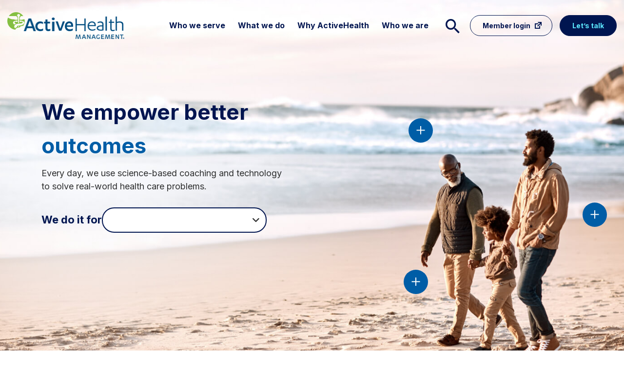

--- FILE ---
content_type: text/html; charset=UTF-8
request_url: https://www.activehealth.com/
body_size: 20451
content:
<!-- Site Version [bust-cache-6] -->
<!DOCTYPE html>
<html lang="en-US">
<head>
    <meta charset="UTF-8"/>

    <!-- Google Tag Manager -->
    <script>(function (w, d, s, l, i) {
          w[l] = w[l] || [];
          w[l].push({
             "gtm.start":
                new Date().getTime(), event: "gtm.js"
          });
          var f = d.getElementsByTagName(s)[0],
             j = d.createElement(s), dl = l != "dataLayer" ? "&l=" + l : "";
          j.async = true;
          j.src =
             "https://www.googletagmanager.com/gtm.js?id=" + i + dl;
          f.parentNode.insertBefore(j, f);
       })(window, document, "script", "dataLayer", "GTM-N8ZHXQP");</script>
    <!-- End Google Tag Manager -->

    <meta content="width=device-width, initial-scale=1" name="viewport"/>
    <link rel="shortcut icon"
          href="https://www.activehealth.com/wp-content/themes/ActiveHealth2022/static/assets/favicon.ico"
          type="image/vnd.microsoft.icon"/>
    <!-- Google Web Fonts -->
    <link rel="preconnect" href="https://fonts.googleapis.com">
    <link rel="preconnect" href="https://fonts.gstatic.com" crossorigin>
    <link href="https://fonts.googleapis.com/css2?family=Inter:wght@400;500;700&display=swap" rel="stylesheet">
	<meta name='robots' content='index, follow, max-image-preview:large, max-snippet:-1, max-video-preview:-1' />

	<!-- This site is optimized with the Yoast SEO plugin v20.6 - https://yoast.com/wordpress/plugins/seo/ -->
	<title>Homepage | ActiveHealth Management</title>
	<link rel="canonical" href="https://www.activehealth.com/" />
	<meta property="og:locale" content="en_US" />
	<meta property="og:type" content="website" />
	<meta property="og:title" content="Homepage | ActiveHealth Management" />
	<meta property="og:url" content="https://www.activehealth.com/" />
	<meta property="og:site_name" content="ActiveHealth Management" />
	<meta property="article:modified_time" content="2025-03-12T16:43:29+00:00" />
	<meta name="twitter:card" content="summary_large_image" />
	<script type="application/ld+json" class="yoast-schema-graph">{"@context":"https://schema.org","@graph":[{"@type":"WebPage","@id":"https://www.activehealth.com/","url":"https://www.activehealth.com/","name":"Homepage | ActiveHealth Management","isPartOf":{"@id":"https://www.activehealth.com/#website"},"datePublished":"2022-04-29T19:56:06+00:00","dateModified":"2025-03-12T16:43:29+00:00","breadcrumb":{"@id":"https://www.activehealth.com/#breadcrumb"},"inLanguage":"en-US","potentialAction":[{"@type":"ReadAction","target":["https://www.activehealth.com/"]}]},{"@type":"BreadcrumbList","@id":"https://www.activehealth.com/#breadcrumb","itemListElement":[{"@type":"ListItem","position":1,"name":"Home"}]},{"@type":"WebSite","@id":"https://www.activehealth.com/#website","url":"https://www.activehealth.com/","name":"ActiveHealth Management","description":"","potentialAction":[{"@type":"SearchAction","target":{"@type":"EntryPoint","urlTemplate":"https://www.activehealth.com/?s={search_term_string}"},"query-input":"required name=search_term_string"}],"inLanguage":"en-US"}]}</script>
	<!-- / Yoast SEO plugin. -->


<link rel='dns-prefetch' href='//www.activehealth.com' />
<link rel='dns-prefetch' href='//fonts.googleapis.com' />
<script type="text/javascript">
window._wpemojiSettings = {"baseUrl":"https:\/\/s.w.org\/images\/core\/emoji\/14.0.0\/72x72\/","ext":".png","svgUrl":"https:\/\/s.w.org\/images\/core\/emoji\/14.0.0\/svg\/","svgExt":".svg","source":{"concatemoji":"https:\/\/www.activehealth.com\/wp-includes\/js\/wp-emoji-release.min.js?ver=6.1.1"}};
/*! This file is auto-generated */
!function(e,a,t){var n,r,o,i=a.createElement("canvas"),p=i.getContext&&i.getContext("2d");function s(e,t){var a=String.fromCharCode,e=(p.clearRect(0,0,i.width,i.height),p.fillText(a.apply(this,e),0,0),i.toDataURL());return p.clearRect(0,0,i.width,i.height),p.fillText(a.apply(this,t),0,0),e===i.toDataURL()}function c(e){var t=a.createElement("script");t.src=e,t.defer=t.type="text/javascript",a.getElementsByTagName("head")[0].appendChild(t)}for(o=Array("flag","emoji"),t.supports={everything:!0,everythingExceptFlag:!0},r=0;r<o.length;r++)t.supports[o[r]]=function(e){if(p&&p.fillText)switch(p.textBaseline="top",p.font="600 32px Arial",e){case"flag":return s([127987,65039,8205,9895,65039],[127987,65039,8203,9895,65039])?!1:!s([55356,56826,55356,56819],[55356,56826,8203,55356,56819])&&!s([55356,57332,56128,56423,56128,56418,56128,56421,56128,56430,56128,56423,56128,56447],[55356,57332,8203,56128,56423,8203,56128,56418,8203,56128,56421,8203,56128,56430,8203,56128,56423,8203,56128,56447]);case"emoji":return!s([129777,127995,8205,129778,127999],[129777,127995,8203,129778,127999])}return!1}(o[r]),t.supports.everything=t.supports.everything&&t.supports[o[r]],"flag"!==o[r]&&(t.supports.everythingExceptFlag=t.supports.everythingExceptFlag&&t.supports[o[r]]);t.supports.everythingExceptFlag=t.supports.everythingExceptFlag&&!t.supports.flag,t.DOMReady=!1,t.readyCallback=function(){t.DOMReady=!0},t.supports.everything||(n=function(){t.readyCallback()},a.addEventListener?(a.addEventListener("DOMContentLoaded",n,!1),e.addEventListener("load",n,!1)):(e.attachEvent("onload",n),a.attachEvent("onreadystatechange",function(){"complete"===a.readyState&&t.readyCallback()})),(e=t.source||{}).concatemoji?c(e.concatemoji):e.wpemoji&&e.twemoji&&(c(e.twemoji),c(e.wpemoji)))}(window,document,window._wpemojiSettings);
</script>
<style type="text/css">
img.wp-smiley,
img.emoji {
	display: inline !important;
	border: none !important;
	box-shadow: none !important;
	height: 1em !important;
	width: 1em !important;
	margin: 0 0.07em !important;
	vertical-align: -0.1em !important;
	background: none !important;
	padding: 0 !important;
}
</style>
	<link rel='stylesheet' id='wp-block-library-css' href='https://www.activehealth.com/wp-includes/css/dist/block-library/style.min.css?ver=6.1.1' type='text/css' media='all' />
<style id='wp-block-library-theme-inline-css' type='text/css'>
.wp-block-audio figcaption{color:#555;font-size:13px;text-align:center}.is-dark-theme .wp-block-audio figcaption{color:hsla(0,0%,100%,.65)}.wp-block-audio{margin:0 0 1em}.wp-block-code{border:1px solid #ccc;border-radius:4px;font-family:Menlo,Consolas,monaco,monospace;padding:.8em 1em}.wp-block-embed figcaption{color:#555;font-size:13px;text-align:center}.is-dark-theme .wp-block-embed figcaption{color:hsla(0,0%,100%,.65)}.wp-block-embed{margin:0 0 1em}.blocks-gallery-caption{color:#555;font-size:13px;text-align:center}.is-dark-theme .blocks-gallery-caption{color:hsla(0,0%,100%,.65)}.wp-block-image figcaption{color:#555;font-size:13px;text-align:center}.is-dark-theme .wp-block-image figcaption{color:hsla(0,0%,100%,.65)}.wp-block-image{margin:0 0 1em}.wp-block-pullquote{border-top:4px solid;border-bottom:4px solid;margin-bottom:1.75em;color:currentColor}.wp-block-pullquote__citation,.wp-block-pullquote cite,.wp-block-pullquote footer{color:currentColor;text-transform:uppercase;font-size:.8125em;font-style:normal}.wp-block-quote{border-left:.25em solid;margin:0 0 1.75em;padding-left:1em}.wp-block-quote cite,.wp-block-quote footer{color:currentColor;font-size:.8125em;position:relative;font-style:normal}.wp-block-quote.has-text-align-right{border-left:none;border-right:.25em solid;padding-left:0;padding-right:1em}.wp-block-quote.has-text-align-center{border:none;padding-left:0}.wp-block-quote.is-large,.wp-block-quote.is-style-large,.wp-block-quote.is-style-plain{border:none}.wp-block-search .wp-block-search__label{font-weight:700}.wp-block-search__button{border:1px solid #ccc;padding:.375em .625em}:where(.wp-block-group.has-background){padding:1.25em 2.375em}.wp-block-separator.has-css-opacity{opacity:.4}.wp-block-separator{border:none;border-bottom:2px solid;margin-left:auto;margin-right:auto}.wp-block-separator.has-alpha-channel-opacity{opacity:1}.wp-block-separator:not(.is-style-wide):not(.is-style-dots){width:100px}.wp-block-separator.has-background:not(.is-style-dots){border-bottom:none;height:1px}.wp-block-separator.has-background:not(.is-style-wide):not(.is-style-dots){height:2px}.wp-block-table{margin:"0 0 1em 0"}.wp-block-table thead{border-bottom:3px solid}.wp-block-table tfoot{border-top:3px solid}.wp-block-table td,.wp-block-table th{word-break:normal}.wp-block-table figcaption{color:#555;font-size:13px;text-align:center}.is-dark-theme .wp-block-table figcaption{color:hsla(0,0%,100%,.65)}.wp-block-video figcaption{color:#555;font-size:13px;text-align:center}.is-dark-theme .wp-block-video figcaption{color:hsla(0,0%,100%,.65)}.wp-block-video{margin:0 0 1em}.wp-block-template-part.has-background{padding:1.25em 2.375em;margin-top:0;margin-bottom:0}
</style>
<link rel='stylesheet' id='classic-theme-styles-css' href='https://www.activehealth.com/wp-includes/css/classic-themes.min.css?ver=1' type='text/css' media='all' />
<style id='global-styles-inline-css' type='text/css'>
body{--wp--preset--color--black: #000000;--wp--preset--color--cyan-bluish-gray: #abb8c3;--wp--preset--color--white: #ffffff;--wp--preset--color--pale-pink: #f78da7;--wp--preset--color--vivid-red: #cf2e2e;--wp--preset--color--luminous-vivid-orange: #ff6900;--wp--preset--color--luminous-vivid-amber: #fcb900;--wp--preset--color--light-green-cyan: #7bdcb5;--wp--preset--color--vivid-green-cyan: #00d084;--wp--preset--color--pale-cyan-blue: #8ed1fc;--wp--preset--color--vivid-cyan-blue: #0693e3;--wp--preset--color--vivid-purple: #9b51e0;--wp--preset--gradient--vivid-cyan-blue-to-vivid-purple: linear-gradient(135deg,rgba(6,147,227,1) 0%,rgb(155,81,224) 100%);--wp--preset--gradient--light-green-cyan-to-vivid-green-cyan: linear-gradient(135deg,rgb(122,220,180) 0%,rgb(0,208,130) 100%);--wp--preset--gradient--luminous-vivid-amber-to-luminous-vivid-orange: linear-gradient(135deg,rgba(252,185,0,1) 0%,rgba(255,105,0,1) 100%);--wp--preset--gradient--luminous-vivid-orange-to-vivid-red: linear-gradient(135deg,rgba(255,105,0,1) 0%,rgb(207,46,46) 100%);--wp--preset--gradient--very-light-gray-to-cyan-bluish-gray: linear-gradient(135deg,rgb(238,238,238) 0%,rgb(169,184,195) 100%);--wp--preset--gradient--cool-to-warm-spectrum: linear-gradient(135deg,rgb(74,234,220) 0%,rgb(151,120,209) 20%,rgb(207,42,186) 40%,rgb(238,44,130) 60%,rgb(251,105,98) 80%,rgb(254,248,76) 100%);--wp--preset--gradient--blush-light-purple: linear-gradient(135deg,rgb(255,206,236) 0%,rgb(152,150,240) 100%);--wp--preset--gradient--blush-bordeaux: linear-gradient(135deg,rgb(254,205,165) 0%,rgb(254,45,45) 50%,rgb(107,0,62) 100%);--wp--preset--gradient--luminous-dusk: linear-gradient(135deg,rgb(255,203,112) 0%,rgb(199,81,192) 50%,rgb(65,88,208) 100%);--wp--preset--gradient--pale-ocean: linear-gradient(135deg,rgb(255,245,203) 0%,rgb(182,227,212) 50%,rgb(51,167,181) 100%);--wp--preset--gradient--electric-grass: linear-gradient(135deg,rgb(202,248,128) 0%,rgb(113,206,126) 100%);--wp--preset--gradient--midnight: linear-gradient(135deg,rgb(2,3,129) 0%,rgb(40,116,252) 100%);--wp--preset--duotone--dark-grayscale: url('#wp-duotone-dark-grayscale');--wp--preset--duotone--grayscale: url('#wp-duotone-grayscale');--wp--preset--duotone--purple-yellow: url('#wp-duotone-purple-yellow');--wp--preset--duotone--blue-red: url('#wp-duotone-blue-red');--wp--preset--duotone--midnight: url('#wp-duotone-midnight');--wp--preset--duotone--magenta-yellow: url('#wp-duotone-magenta-yellow');--wp--preset--duotone--purple-green: url('#wp-duotone-purple-green');--wp--preset--duotone--blue-orange: url('#wp-duotone-blue-orange');--wp--preset--font-size--small: 13px;--wp--preset--font-size--medium: 20px;--wp--preset--font-size--large: 36px;--wp--preset--font-size--x-large: 42px;--wp--preset--spacing--20: 0.44rem;--wp--preset--spacing--30: 0.67rem;--wp--preset--spacing--40: 1rem;--wp--preset--spacing--50: 1.5rem;--wp--preset--spacing--60: 2.25rem;--wp--preset--spacing--70: 3.38rem;--wp--preset--spacing--80: 5.06rem;}:where(.is-layout-flex){gap: 0.5em;}body .is-layout-flow > .alignleft{float: left;margin-inline-start: 0;margin-inline-end: 2em;}body .is-layout-flow > .alignright{float: right;margin-inline-start: 2em;margin-inline-end: 0;}body .is-layout-flow > .aligncenter{margin-left: auto !important;margin-right: auto !important;}body .is-layout-constrained > .alignleft{float: left;margin-inline-start: 0;margin-inline-end: 2em;}body .is-layout-constrained > .alignright{float: right;margin-inline-start: 2em;margin-inline-end: 0;}body .is-layout-constrained > .aligncenter{margin-left: auto !important;margin-right: auto !important;}body .is-layout-constrained > :where(:not(.alignleft):not(.alignright):not(.alignfull)){max-width: var(--wp--style--global--content-size);margin-left: auto !important;margin-right: auto !important;}body .is-layout-constrained > .alignwide{max-width: var(--wp--style--global--wide-size);}body .is-layout-flex{display: flex;}body .is-layout-flex{flex-wrap: wrap;align-items: center;}body .is-layout-flex > *{margin: 0;}:where(.wp-block-columns.is-layout-flex){gap: 2em;}.has-black-color{color: var(--wp--preset--color--black) !important;}.has-cyan-bluish-gray-color{color: var(--wp--preset--color--cyan-bluish-gray) !important;}.has-white-color{color: var(--wp--preset--color--white) !important;}.has-pale-pink-color{color: var(--wp--preset--color--pale-pink) !important;}.has-vivid-red-color{color: var(--wp--preset--color--vivid-red) !important;}.has-luminous-vivid-orange-color{color: var(--wp--preset--color--luminous-vivid-orange) !important;}.has-luminous-vivid-amber-color{color: var(--wp--preset--color--luminous-vivid-amber) !important;}.has-light-green-cyan-color{color: var(--wp--preset--color--light-green-cyan) !important;}.has-vivid-green-cyan-color{color: var(--wp--preset--color--vivid-green-cyan) !important;}.has-pale-cyan-blue-color{color: var(--wp--preset--color--pale-cyan-blue) !important;}.has-vivid-cyan-blue-color{color: var(--wp--preset--color--vivid-cyan-blue) !important;}.has-vivid-purple-color{color: var(--wp--preset--color--vivid-purple) !important;}.has-black-background-color{background-color: var(--wp--preset--color--black) !important;}.has-cyan-bluish-gray-background-color{background-color: var(--wp--preset--color--cyan-bluish-gray) !important;}.has-white-background-color{background-color: var(--wp--preset--color--white) !important;}.has-pale-pink-background-color{background-color: var(--wp--preset--color--pale-pink) !important;}.has-vivid-red-background-color{background-color: var(--wp--preset--color--vivid-red) !important;}.has-luminous-vivid-orange-background-color{background-color: var(--wp--preset--color--luminous-vivid-orange) !important;}.has-luminous-vivid-amber-background-color{background-color: var(--wp--preset--color--luminous-vivid-amber) !important;}.has-light-green-cyan-background-color{background-color: var(--wp--preset--color--light-green-cyan) !important;}.has-vivid-green-cyan-background-color{background-color: var(--wp--preset--color--vivid-green-cyan) !important;}.has-pale-cyan-blue-background-color{background-color: var(--wp--preset--color--pale-cyan-blue) !important;}.has-vivid-cyan-blue-background-color{background-color: var(--wp--preset--color--vivid-cyan-blue) !important;}.has-vivid-purple-background-color{background-color: var(--wp--preset--color--vivid-purple) !important;}.has-black-border-color{border-color: var(--wp--preset--color--black) !important;}.has-cyan-bluish-gray-border-color{border-color: var(--wp--preset--color--cyan-bluish-gray) !important;}.has-white-border-color{border-color: var(--wp--preset--color--white) !important;}.has-pale-pink-border-color{border-color: var(--wp--preset--color--pale-pink) !important;}.has-vivid-red-border-color{border-color: var(--wp--preset--color--vivid-red) !important;}.has-luminous-vivid-orange-border-color{border-color: var(--wp--preset--color--luminous-vivid-orange) !important;}.has-luminous-vivid-amber-border-color{border-color: var(--wp--preset--color--luminous-vivid-amber) !important;}.has-light-green-cyan-border-color{border-color: var(--wp--preset--color--light-green-cyan) !important;}.has-vivid-green-cyan-border-color{border-color: var(--wp--preset--color--vivid-green-cyan) !important;}.has-pale-cyan-blue-border-color{border-color: var(--wp--preset--color--pale-cyan-blue) !important;}.has-vivid-cyan-blue-border-color{border-color: var(--wp--preset--color--vivid-cyan-blue) !important;}.has-vivid-purple-border-color{border-color: var(--wp--preset--color--vivid-purple) !important;}.has-vivid-cyan-blue-to-vivid-purple-gradient-background{background: var(--wp--preset--gradient--vivid-cyan-blue-to-vivid-purple) !important;}.has-light-green-cyan-to-vivid-green-cyan-gradient-background{background: var(--wp--preset--gradient--light-green-cyan-to-vivid-green-cyan) !important;}.has-luminous-vivid-amber-to-luminous-vivid-orange-gradient-background{background: var(--wp--preset--gradient--luminous-vivid-amber-to-luminous-vivid-orange) !important;}.has-luminous-vivid-orange-to-vivid-red-gradient-background{background: var(--wp--preset--gradient--luminous-vivid-orange-to-vivid-red) !important;}.has-very-light-gray-to-cyan-bluish-gray-gradient-background{background: var(--wp--preset--gradient--very-light-gray-to-cyan-bluish-gray) !important;}.has-cool-to-warm-spectrum-gradient-background{background: var(--wp--preset--gradient--cool-to-warm-spectrum) !important;}.has-blush-light-purple-gradient-background{background: var(--wp--preset--gradient--blush-light-purple) !important;}.has-blush-bordeaux-gradient-background{background: var(--wp--preset--gradient--blush-bordeaux) !important;}.has-luminous-dusk-gradient-background{background: var(--wp--preset--gradient--luminous-dusk) !important;}.has-pale-ocean-gradient-background{background: var(--wp--preset--gradient--pale-ocean) !important;}.has-electric-grass-gradient-background{background: var(--wp--preset--gradient--electric-grass) !important;}.has-midnight-gradient-background{background: var(--wp--preset--gradient--midnight) !important;}.has-small-font-size{font-size: var(--wp--preset--font-size--small) !important;}.has-medium-font-size{font-size: var(--wp--preset--font-size--medium) !important;}.has-large-font-size{font-size: var(--wp--preset--font-size--large) !important;}.has-x-large-font-size{font-size: var(--wp--preset--font-size--x-large) !important;}
.wp-block-navigation a:where(:not(.wp-element-button)){color: inherit;}
:where(.wp-block-columns.is-layout-flex){gap: 2em;}
.wp-block-pullquote{font-size: 1.5em;line-height: 1.6;}
</style>
<link rel='stylesheet' id='activehealth-cpg-style-css' href='https://www.activehealth.com/wp-content/plugins/ah-clinical-policy-guidelines/compiled/index.min.css?ver=bust-cache-6' type='text/css' media='all' />
<link rel='stylesheet' id='activehealth-resources-style-css' href='https://www.activehealth.com/wp-content/plugins/ah-resources/compiled/index.min.css?ver=bust-cache-6' type='text/css' media='all' />
<link rel='stylesheet' id='contact-form-7-css' href='https://www.activehealth.com/wp-content/plugins/contact-form-7/includes/css/styles.css?ver=5.7.6' type='text/css' media='all' />
<link rel='stylesheet' id='dashicons-css' href='https://www.activehealth.com/wp-includes/css/dashicons.min.css?ver=6.1.1' type='text/css' media='all' />
<link rel='stylesheet' id='wpmm_css-css' href='https://www.activehealth.com/wp-content/plugins/wp-megamenu/assets/css/wpmm.css?ver=1.4.2' type='text/css' media='all' />
<link rel='stylesheet' id='wp_megamenu_generated_css-css' href='https://www.activehealth.com/content/wp-megamenu/wp-megamenu.css?ver=1.4.2' type='text/css' media='all' />
<link rel='stylesheet' id='featuresbox_css-css' href='https://www.activehealth.com/wp-content/plugins/wp-megamenu/addons/wpmm-featuresbox/wpmm-featuresbox.css?ver=1' type='text/css' media='all' />
<link rel='stylesheet' id='postgrid_css-css' href='https://www.activehealth.com/wp-content/plugins/wp-megamenu/addons/wpmm-gridpost/wpmm-gridpost.css?ver=1' type='text/css' media='all' />
<link rel='stylesheet' id='activehealth-style-css' href='https://www.activehealth.com/wp-content/themes/ActiveHealth2022/static/css/app.css?ver=bust-cache-6' type='text/css' media='all' />
<link rel='stylesheet' id='poppins-css' href='//fonts.googleapis.com/css?family=Poppins%3A100%2C100italic%2C200%2C200italic%2C300%2C300italic%2Cregular%2Citalic%2C500%2C500italic%2C600%2C600italic%2C700%2C700italic%2C800%2C800italic%2C900%2C900italic&#038;ver=1.4.2' type='text/css' media='all' />
<link rel='stylesheet' id='open-sans-css' href='https://fonts.googleapis.com/css?family=Open+Sans%3A300italic%2C400italic%2C600italic%2C300%2C400%2C600&#038;subset=latin%2Clatin-ext&#038;display=fallback&#038;ver=6.1.1' type='text/css' media='all' />
<script type='text/javascript' src='https://www.activehealth.com/wp-includes/js/underscore.min.js?ver=1.13.4' id='underscore-js'></script>
<script type='text/javascript' src='https://www.activehealth.com/wp-includes/js/jquery/jquery.min.js?ver=3.6.1' id='jquery-core-js'></script>
<script type='text/javascript' id='wp-util-js-extra'>
/* <![CDATA[ */
var _wpUtilSettings = {"ajax":{"url":"\/wp-admin\/admin-ajax.php"}};
/* ]]> */
</script>
<script type='text/javascript' src='https://www.activehealth.com/wp-includes/js/wp-util.min.js?ver=6.1.1' id='wp-util-js'></script>
<script type='text/javascript' id='activehealth-22-cpg_DEFER_-js-extra'>
/* <![CDATA[ */
var WP_API_CPG_Settings = {"endpoint":"https:\/\/www.activehealth.com\/wp-json\/","security":"e4595bdda9","ajaxurl":"https:\/\/www.activehealth.com\/wp-admin\/admin-ajax.php","cpg":"[{\"title\":\"Abdominoplasty Panniculectomy AHM (PDF)\",\"url\":\"https:\\\/\\\/www.activehealth.com\\\/content\\\/2022\\\/07\\\/Inpatient-and-Surgical-Care-Abdominoplasty-Panniculectomy-AHM-1.pdf\"},{\"title\":\"Amevive AHM (PDF)\",\"url\":\"https:\\\/\\\/www.activehealth.com\\\/content\\\/2022\\\/07\\\/Amevive-AHM-1.pdf\"},{\"title\":\"Anodyne Therapy AHM (PDF)\",\"url\":\"https:\\\/\\\/www.activehealth.com\\\/content\\\/2022\\\/07\\\/Anodyne-Therapy-AHM-1.pdf\"},{\"title\":\"Antiemetic Injection Therapy AHM (PDF)\",\"url\":\"https:\\\/\\\/www.activehealth.com\\\/content\\\/2022\\\/07\\\/Antiemetic-Injection-Therapy-AHM-2.pdf\"},{\"title\":\"Antroduodenal Manometry AHM (PDF)\",\"url\":\"https:\\\/\\\/www.activehealth.com\\\/content\\\/2022\\\/07\\\/Antroduodenal-Manometry-AHM-1.pdf\"},{\"title\":\"Apnea Monitors AHM (PDF)\",\"url\":\"https:\\\/\\\/www.activehealth.com\\\/content\\\/2022\\\/07\\\/Apnea-Monitors-AHM-1.pdf\"},{\"title\":\"Applied Behavioral Analysis Therapy AHM (PDF)\",\"url\":\"https:\\\/\\\/www.activehealth.com\\\/content\\\/2022\\\/07\\\/Applied-Behavioral-Analysis-Therapy-AHM.pdf\"},{\"title\":\"Artificial Disc Prosthesis AHM (PDF)\",\"url\":\"https:\\\/\\\/www.activehealth.com\\\/content\\\/2022\\\/07\\\/Artificial-Disc-Prosthesis-AHM-1.pdf\"},{\"title\":\"Autologous Chondrocyte Implantation AHM (PDF)\",\"url\":\"https:\\\/\\\/www.activehealth.com\\\/content\\\/2022\\\/07\\\/Autologous-Chondrocyte-Implantation-AHM-1.pdf\"},{\"title\":\"Avastin AHM (PDF)\",\"url\":\"https:\\\/\\\/www.activehealth.com\\\/content\\\/2022\\\/07\\\/Avastin-AHM-1.pdf\"},{\"title\":\"Bariatric Surgery AHM (PDF)\",\"url\":\"https:\\\/\\\/www.activehealth.com\\\/content\\\/2022\\\/07\\\/Bariatric-Surgery-AHM.pdf\"},{\"title\":\"Benign Skin Lesion Removal AHM (PDF)\",\"url\":\"https:\\\/\\\/www.activehealth.com\\\/content\\\/2022\\\/07\\\/Benign-Skin-Lesion-Removal-AHM-1.pdf\"},{\"title\":\"Benlysta (belimumab) AHM (PDF)\",\"url\":\"https:\\\/\\\/www.activehealth.com\\\/content\\\/2022\\\/07\\\/Benlysta-belimumab-AHM-1.pdf\"},{\"title\":\"Biofeedback AHM (PDF)\",\"url\":\"https:\\\/\\\/www.activehealth.com\\\/content\\\/2022\\\/07\\\/Biofeedback-AHM.pdf\"},{\"title\":\"Bone Anchored Hearing Aids AHM (PDF)\",\"url\":\"https:\\\/\\\/www.activehealth.com\\\/content\\\/2022\\\/07\\\/Bone-Anchored-Hearing-Aids-AHM-1.pdf\"},{\"title\":\"Bone Growth Stimulators AHM (PDF)\",\"url\":\"https:\\\/\\\/www.activehealth.com\\\/content\\\/2022\\\/07\\\/Bone-Growth-Stimulators-AHM-1.pdf\"},{\"title\":\"Boniva Injections AHM (PDF)\",\"url\":\"https:\\\/\\\/www.activehealth.com\\\/content\\\/2022\\\/07\\\/Boniva-Injections-AHM-1.pdf\"},{\"title\":\"Botox AHM (PDF)\",\"url\":\"https:\\\/\\\/www.activehealth.com\\\/content\\\/2022\\\/07\\\/Botox-AHM-2.pdf\"},{\"title\":\"Botulinum Toxin AHM (PDF)\",\"url\":\"https:\\\/\\\/www.activehealth.com\\\/content\\\/2022\\\/07\\\/Botulinum-Toxin-AHM.pdf\"},{\"title\":\"BRCA Testing AHM (PDF)\",\"url\":\"https:\\\/\\\/www.activehealth.com\\\/content\\\/2022\\\/07\\\/BRCA-Testing-AHM-1.pdf\"},{\"title\":\"Breast Reconstruction AHM (PDF)\",\"url\":\"https:\\\/\\\/www.activehealth.com\\\/content\\\/2022\\\/07\\\/Breast-Reconstruction-AHM-2.pdf\"},{\"title\":\"Carbon Dioxide Laser for Actinic Lesions and Other Selected Indications AHM (PDF)\",\"url\":\"https:\\\/\\\/www.activehealth.com\\\/content\\\/2022\\\/07\\\/Carbon-Dioxide-Laser-for-Actinic-Lesions-and-Other-Selected-Indications-AHM-1.pdf\"},{\"title\":\"Cardiac CT Angiography AHM (PDF)\",\"url\":\"https:\\\/\\\/www.activehealth.com\\\/content\\\/2022\\\/07\\\/Cardiac-CT-Angiography-AHM-1.pdf\"},{\"title\":\"Catecholaminergic Polymorphic Ventricular Tachycardia (CPVT) Gene Testing AHM (PDF)\",\"url\":\"https:\\\/\\\/www.activehealth.com\\\/content\\\/2022\\\/07\\\/Catecholaminergic-Polymorphic-Ventricular-Tachycardia-CPVT-Gene-Testing-AHM-1.pdf\"},{\"title\":\"Cervical Traction AHM (PDF)\",\"url\":\"https:\\\/\\\/www.activehealth.com\\\/content\\\/2022\\\/07\\\/Cervical-Traction-AHM-1.pdf\"},{\"title\":\"Chest Physiotherapy and Airway Clearance Devices AHM (PDF)\",\"url\":\"https:\\\/\\\/www.activehealth.com\\\/content\\\/2022\\\/07\\\/Chest-Physiotherapy-and-Airway-Clearance-Devices-AHM-1.pdf\"},{\"title\":\"Chiropractic Services AHM (PDF)\",\"url\":\"https:\\\/\\\/www.activehealth.com\\\/content\\\/2022\\\/07\\\/Chiropractic-Services-AHM-1.pdf\"},{\"title\":\"Cimzia AHM (PDF)\",\"url\":\"https:\\\/\\\/www.activehealth.com\\\/content\\\/2022\\\/07\\\/Cimzia-AHM-2.pdf\"},{\"title\":\"Cochlear Implants AHM (PDF)\",\"url\":\"https:\\\/\\\/www.activehealth.com\\\/content\\\/2022\\\/07\\\/Cochlear-Implant-AHM.pdf\"},{\"title\":\"Continuous Blood Glucose Monitor AHM (PDF)\",\"url\":\"https:\\\/\\\/www.activehealth.com\\\/content\\\/2022\\\/07\\\/Continuous-Blood-Glucose-Monitor-AHM-1.pdf\"},{\"title\":\"Cosmetic Surgery AHM (PDF)\",\"url\":\"https:\\\/\\\/www.activehealth.com\\\/content\\\/2022\\\/07\\\/Cosmetic-Surgery-AHM-1.pdf\"},{\"title\":\"Cranial Remodeling Bands and Helmets AHM (PDF)\",\"url\":\"https:\\\/\\\/www.activehealth.com\\\/content\\\/2022\\\/07\\\/Cranial-Remodeling-Bands-and-Helmets-AHM_0-1.pdf\"},{\"title\":\"Craniomandibular Surgery AHM (PDF)\",\"url\":\"https:\\\/\\\/www.activehealth.com\\\/content\\\/2022\\\/07\\\/CRANIOMANDIBULAR-SURGERY-AHM-1.pdf\"},{\"title\":\"Dacogen AHM (PDF)\",\"url\":\"https:\\\/\\\/www.activehealth.com\\\/content\\\/2022\\\/07\\\/Dacogen-AHM-1.pdf\"},{\"title\":\"Denosumab- Prolia and Xgeva AHM (PDF)\",\"url\":\"https:\\\/\\\/www.activehealth.com\\\/content\\\/2022\\\/07\\\/Denosumab-Prolia-and-Xgeva-AHM-1.pdf\"},{\"title\":\"Dermabrasion, Chemical Peels and Acne Surgery AHM (PDF)\",\"url\":\"https:\\\/\\\/www.activehealth.com\\\/content\\\/2022\\\/07\\\/Dermabrasion-Chemical-Peels-and-Acne-Surgery-AHM-1.pdf\"},{\"title\":\"DME AFO, KAFO, Ankle Braces AHM (PDF)\",\"url\":\"https:\\\/\\\/www.activehealth.com\\\/content\\\/2022\\\/07\\\/DME-AFO-KAFO-Ankle-Braces-AHM.pdf\"},{\"title\":\"DME Back Braces AHM (PDF)\",\"url\":\"https:\\\/\\\/www.activehealth.com\\\/content\\\/2022\\\/07\\\/DME-Back-Braces-AHM-1.pdf\"},{\"title\":\"DME Compression Devices AHM (PDF)\",\"url\":\"https:\\\/\\\/www.activehealth.com\\\/content\\\/2022\\\/07\\\/DME-Compression-Devices-AHM-1.pdf\"},{\"title\":\"DME Continuous Passive Motion AHM (PDF)\",\"url\":\"https:\\\/\\\/www.activehealth.com\\\/content\\\/2022\\\/07\\\/DME-Continuous-Passive-Motion-AHM-1.pdf\"},{\"title\":\"DME Electrical Stimulation for Pain PENS-TENS Unit AHM (PDF)\",\"url\":\"https:\\\/\\\/www.activehealth.com\\\/content\\\/2022\\\/07\\\/DME-Electrical-Stimulation-for-Pain-PENS-TENS-UNIT-AHM.pdf\"},{\"title\":\"DME Generic Durable Medical Equipment (PDF)\",\"url\":\"https:\\\/\\\/www.activehealth.com\\\/content\\\/2022\\\/07\\\/DME-Generic-Durable-Medical-Equipment-AHM.pdf\"},{\"title\":\"DME Hospital Beds and Accessories AHM (PDF)\",\"url\":\"https:\\\/\\\/www.activehealth.com\\\/content\\\/2022\\\/07\\\/DME-Hospital-Beds-and-Accessories-AHM.pdf\"},{\"title\":\"DME Orthopedic Casts, Braces and Splints Elbow Braces AHM (PDF)\",\"url\":\"https:\\\/\\\/www.activehealth.com\\\/content\\\/2022\\\/07\\\/DME-Orthopedic-Casts-Braces-and-Splints-Elbow-Braces-AHM.pdf\"},{\"title\":\"DME Orthopedic Casts, Braces and Splints Knee Braces and Casts AHM (PDF)\",\"url\":\"https:\\\/\\\/www.activehealth.com\\\/content\\\/2022\\\/07\\\/DME-Orthopedic-Casts-Braces-and-Splints-Knee-Braces-and-Casts-AHM.pdf\"},{\"title\":\"DME Therapeutic Shoes or Inserts AHM (PDF)\",\"url\":\"https:\\\/\\\/www.activehealth.com\\\/content\\\/2022\\\/07\\\/DME-THERAPEUTIC-SHOES-OR-INSERTS-AHM.pdf\"},{\"title\":\"DME- CPAP BIPAP for the Treatment of OSA AHM (PDF)\",\"url\":\"https:\\\/\\\/www.activehealth.com\\\/content\\\/2022\\\/07\\\/DME-CPAP-BIPAP-for-the-Treatment-of-OSA-AHM-1.pdf\"},{\"title\":\"Dynamic Splinting Devices AHM (PDF)\",\"url\":\"https:\\\/\\\/www.activehealth.com\\\/content\\\/2022\\\/07\\\/Dynamic-Splinting-Devices-AHM-1.pdf\"},{\"title\":\"Electroencephalographic Video Monitoring AHM (PDF)\",\"url\":\"https:\\\/\\\/www.activehealth.com\\\/content\\\/2022\\\/07\\\/Electroencephalographic-Video-Monitoring-AHM_0-1.pdf\"},{\"title\":\"Enbrel AHM (PDF)\",\"url\":\"https:\\\/\\\/www.activehealth.com\\\/content\\\/2022\\\/07\\\/Enbrel-AHM-1.pdf\"},{\"title\":\"Enteral Tube Feedings AHM (PDF)\",\"url\":\"https:\\\/\\\/www.activehealth.com\\\/content\\\/2022\\\/07\\\/Enteral-Tube-Feedings-AHM-1.pdf\"},{\"title\":\"Epidural Steroid Injections AHM (PDF)\",\"url\":\"https:\\\/\\\/www.activehealth.com\\\/content\\\/2022\\\/07\\\/Epidural-Steroid-Injections-AHM-1.pdf\"},{\"title\":\"Epoetin and Darbepoetin AHM (PDF)\",\"url\":\"https:\\\/\\\/www.activehealth.com\\\/content\\\/2022\\\/07\\\/Epoetin-and-Darbepoetin-AHM-1.pdf\"},{\"title\":\"Erbitux AHM (PDF)\",\"url\":\"https:\\\/\\\/www.activehealth.com\\\/content\\\/2022\\\/07\\\/Erbitux-AHM-1.pdf\"},{\"title\":\"External Counterpulsation AHM (PDF)\",\"url\":\"https:\\\/\\\/www.activehealth.com\\\/content\\\/2022\\\/07\\\/External-Counterpulsation-AHM-1.pdf\"},{\"title\":\"Facet Joint Injections AHM (PDF)\",\"url\":\"https:\\\/\\\/www.activehealth.com\\\/content\\\/2022\\\/07\\\/Facet-Joint-Injections-AHM-1.pdf\"},{\"title\":\"Flolan AHM (PDF)\",\"url\":\"https:\\\/\\\/www.activehealth.com\\\/content\\\/2022\\\/07\\\/Flolan-AHM-1.pdf\"},{\"title\":\"Foot Orthotics and Shoes AHM (PDF)\",\"url\":\"https:\\\/\\\/www.activehealth.com\\\/content\\\/2022\\\/07\\\/Foot-Orthotics-and-Shoes-AHM-1.pdf\"},{\"title\":\"Forteo (Teriparatide) AHM (PDF)\",\"url\":\"https:\\\/\\\/www.activehealth.com\\\/content\\\/2022\\\/07\\\/Forteo-Teriparatide-AHM-1.pdf\"},{\"title\":\"Functional Electrical Stimulation and Neuromuscular Electrical Stimulation AHM (PDF)\",\"url\":\"https:\\\/\\\/www.activehealth.com\\\/content\\\/2022\\\/07\\\/Functional-Electrical-Stimulation-and-Neuromuscular-Electrical-Stimulation-AHM-1.pdf\"},{\"title\":\"Gender Reassignment Surgery AHM (PDF)\",\"url\":\"https:\\\/\\\/www.activehealth.com\\\/content\\\/2022\\\/07\\\/Gender-Reassignment-Surgery-AHM.pdf\"},{\"title\":\"General Anesthesia and MAC for OP Oral Surgeries AHM (PDF)\",\"url\":\"https:\\\/\\\/www.activehealth.com\\\/content\\\/2022\\\/07\\\/General-Anesthesia-and-MAC-for-Outpatient-Oral-Surgeries-AHM-1.pdf\"},{\"title\":\"Generic Procedure Guideline AHM (PDF)\",\"url\":\"https:\\\/\\\/www.activehealth.com\\\/content\\\/2022\\\/07\\\/Generic-Procedure-Guideline-AHM.pdf\"},{\"title\":\"Gonadotropin-Releasing Hormone Analogs and Antagonist AHM (PDF)\",\"url\":\"https:\\\/\\\/www.activehealth.com\\\/content\\\/2022\\\/07\\\/Gonadotropin-Releasing-Hormone-Analogs-and-Antagonists-AHM.pdf\"},{\"title\":\"Growth Hormone AHM (PDF)\",\"url\":\"https:\\\/\\\/www.activehealth.com\\\/content\\\/2022\\\/07\\\/Growth-Hormone-AHM-1.pdf\"},{\"title\":\"Gynecomastia Surgery AHM (PDF)\",\"url\":\"https:\\\/\\\/www.activehealth.com\\\/content\\\/2022\\\/07\\\/Gynecomastia-Surgery-AHM-2.pdf\"},{\"title\":\"Halaven (eribulin mesylate) AHM (PDF)\",\"url\":\"https:\\\/\\\/www.activehealth.com\\\/content\\\/2022\\\/07\\\/Halaven-Eribulin-mesylate-AHM-1.pdf\"},{\"title\":\"Herceptin, Perjeta and Kadcyla AHM (PDF)\",\"url\":\"https:\\\/\\\/www.activehealth.com\\\/content\\\/2022\\\/07\\\/Herceptin-Perjeta-and-Kadcyla-AHM-1.pdf\"},{\"title\":\"Home Infusion Therapy AHM (PDF)\",\"url\":\"https:\\\/\\\/www.activehealth.com\\\/content\\\/2022\\\/07\\\/Home-Infusion-Therapy-AHM.pdf\"},{\"title\":\"Hormone Replacement Therapy with Implantable Hormone Pellets AHM (PDF)\",\"url\":\"https:\\\/\\\/www.activehealth.com\\\/content\\\/2022\\\/07\\\/Hormone-Replacement-Therapy-with-Implantable-Hormone-Pellets-AHM-1.pdf\"},{\"title\":\"Humira (adalimumab) AHM (PDF)\",\"url\":\"https:\\\/\\\/www.activehealth.com\\\/content\\\/2022\\\/07\\\/Humira-Adalimumab-AHM-1-1.pdf\"},{\"title\":\"Hyperbaric Oxygen Therapy (HBOT) AHM (PDF)\",\"url\":\"https:\\\/\\\/www.activehealth.com\\\/content\\\/2022\\\/07\\\/Hyperbaric-Oxygen-Therapy-HBOT-AHM-1.pdf\"},{\"title\":\"Hysterectomy Abdominal AHM (PDF)\",\"url\":\"https:\\\/\\\/www.activehealth.com\\\/content\\\/2022\\\/07\\\/Hysterectomy-Abdominal-AHM.pdf\"},{\"title\":\"Hysterectomy Lap Vaginal AHM (PDF)\",\"url\":\"https:\\\/\\\/www.activehealth.com\\\/content\\\/2022\\\/07\\\/Hysterectomy-Lap-or-Vaginal-AHM-1.pdf\"},{\"title\":\"Implantable Infusion Pumps AHM (PDF)\",\"url\":\"https:\\\/\\\/www.activehealth.com\\\/content\\\/2022\\\/07\\\/Implantable-Infusion-Pumps-AHM-2.pdf\"},{\"title\":\"Increlex AHM (PDF)\",\"url\":\"https:\\\/\\\/www.activehealth.com\\\/content\\\/2022\\\/07\\\/Increlex-AHM-1.pdf\"},{\"title\":\"Infertility \\u2013 ART Procedures AHM (PDF)\",\"url\":\"https:\\\/\\\/www.activehealth.com\\\/content\\\/2022\\\/07\\\/Infertility-ART-AHM-1.pdf\"},{\"title\":\"Infertility AHM (PDF)\",\"url\":\"https:\\\/\\\/www.activehealth.com\\\/content\\\/2022\\\/07\\\/Infertility-ART-AHM-1-1.pdf\"},{\"title\":\"Infertility ART AHM (PDF)\",\"url\":\"https:\\\/\\\/www.activehealth.com\\\/content\\\/2022\\\/07\\\/Infertility-ART-AHM.pdf\"},{\"title\":\"Infusion Pumps External AHM (PDF)\",\"url\":\"https:\\\/\\\/www.activehealth.com\\\/content\\\/2022\\\/07\\\/Infusion-Pumps-External-AHM.pdf\"},{\"title\":\"Intensity Modulated Radiation Therapy AHM (PDF)\",\"url\":\"https:\\\/\\\/www.activehealth.com\\\/content\\\/2022\\\/07\\\/Intensity-Modulated-Radiation-Therapy-AHM-1.pdf\"},{\"title\":\"Interspinous Distraction Devices AHM (PDF)\",\"url\":\"https:\\\/\\\/www.activehealth.com\\\/content\\\/2022\\\/07\\\/Interspinous-Distraction-Devices-X-Stop-Interlaminar-Spinal-Stabilization-Devices-Coflex-AHM-1.pdf\"},{\"title\":\"Intravenous Immunoglobulin IVIG AHM (PDF)\",\"url\":\"https:\\\/\\\/www.activehealth.com\\\/content\\\/2022\\\/07\\\/Intravenous-Immunoglobulin-IVIG-AHM-1.pdf\"},{\"title\":\"Ixempra (ixabepilone) AHM (PDF)\",\"url\":\"https:\\\/\\\/www.activehealth.com\\\/content\\\/2022\\\/07\\\/Ixempra-ixabepilone-AHM-1.pdf\"},{\"title\":\"Lower Limb Prostheses AHM (PDF)\",\"url\":\"https:\\\/\\\/www.activehealth.com\\\/content\\\/2022\\\/07\\\/Lower-Limb-Prostheses-AHM-1.pdf\"},{\"title\":\"Lucentis and Avastin AHM (PDF)\",\"url\":\"https:\\\/\\\/www.activehealth.com\\\/content\\\/2022\\\/07\\\/Lucentis-and-Avastin-AHM-1.pdf\"},{\"title\":\"Lung Cancer Screening-LDCAT AHM (PDF)\",\"url\":\"https:\\\/\\\/www.activehealth.com\\\/content\\\/2022\\\/07\\\/Lung-Cancer-Screening-LDCT-AHM.pdf\"},{\"title\":\"Lymphedema Treatments AHM (PDF)\",\"url\":\"https:\\\/\\\/www.activehealth.com\\\/content\\\/2022\\\/07\\\/Lymphedema-Treatments-AHM-Manual-Therapy-and-DME-Compression-Devices-1.pdf\"},{\"title\":\"Mozobil AHM (PDF)\",\"url\":\"https:\\\/\\\/www.activehealth.com\\\/content\\\/2022\\\/07\\\/Mozobil-AHM-1.pdf\"},{\"title\":\"Nebulizers AHM (PDF)\",\"url\":\"https:\\\/\\\/www.activehealth.com\\\/content\\\/2022\\\/07\\\/Nebulizers-AHM-1.pdf\"},{\"title\":\"Negative Pressure Wound Therapy AHM (PDF)\",\"url\":\"https:\\\/\\\/www.activehealth.com\\\/content\\\/2022\\\/07\\\/Negative-Pressure-Wound-Therapy-Wound-Vac-AHM-1.pdf\"},{\"title\":\"Noninvasive Positive Pressure Ventilation AHM (PDF)\",\"url\":\"https:\\\/\\\/www.activehealth.com\\\/content\\\/2022\\\/07\\\/Noninvasive-Positive-Pressure-Ventilation-AHM-1.pdf\"},{\"title\":\"Nplate (Romiplostim) AHM (PDF)\",\"url\":\"https:\\\/\\\/www.activehealth.com\\\/content\\\/2022\\\/07\\\/Nplate-Romiplostim-AHM.pdf\"},{\"title\":\"Occupational Therapy Services AHM (PDF)\",\"url\":\"https:\\\/\\\/www.activehealth.com\\\/content\\\/2022\\\/07\\\/Occupational-Therapy-Services-AHM-1.pdf\"},{\"title\":\"Oral Appliances for the Treatment of OSA AHM (PDF)\",\"url\":\"https:\\\/\\\/www.activehealth.com\\\/content\\\/2022\\\/07\\\/Oral-Appliances-for-the-Treatment-of-OSA-AHM-1.pdf\"},{\"title\":\"Orthognathic Surgery AHM (PDF)\",\"url\":\"https:\\\/\\\/www.activehealth.com\\\/content\\\/2022\\\/07\\\/Orthognathic-Surgery-AHM-1.pdf\"},{\"title\":\"Oxygen Therapy, Continuous and Noncontinuous-Home DME AHM (PDF)\",\"url\":\"https:\\\/\\\/www.activehealth.com\\\/content\\\/2022\\\/07\\\/Oxygen-Therapy-Continuous-and-Noncontinuous-Home-DME-AHM.pdf\"},{\"title\":\"Pectus Excavatum and Poland\\u2019s Syndrome Surgery AHM (PDF)\",\"url\":\"https:\\\/\\\/www.activehealth.com\\\/content\\\/2022\\\/07\\\/Pectus-Excavatum-and-Polands-Syndrome-Surgical-Correction-AHM-1.pdf\"},{\"title\":\"PHH Treatments- Indications for Prostanoids AHM (PDF)\",\"url\":\"https:\\\/\\\/www.activehealth.com\\\/content\\\/2022\\\/07\\\/PHH-Treatments-Indications-for-Prostanoids-AHM-1.pdf\"},{\"title\":\"Physical Therapy Services AHM (PDF)\",\"url\":\"https:\\\/\\\/www.activehealth.com\\\/content\\\/2022\\\/07\\\/Physical-Therapy-Services-AHM-1.pdf\"},{\"title\":\"Platelet Rich Plasma AHM (PDF)\",\"url\":\"https:\\\/\\\/www.activehealth.com\\\/content\\\/2022\\\/07\\\/Platelet-Rich-Plasma-AHM-1.pdf\"},{\"title\":\"Pressure Reducing Support Surfaces AHM (PDF)\",\"url\":\"https:\\\/\\\/www.activehealth.com\\\/content\\\/2022\\\/07\\\/Pressure-Reducing-Support-Surfaces-AHM-1.pdf\"},{\"title\":\"Prostate Cancer Vaccine (Provenge) AHM (PDF)\",\"url\":\"https:\\\/\\\/www.activehealth.com\\\/content\\\/2022\\\/07\\\/Prostate-Cancer-Vaccine-Provenge-AHM-1.pdf\"},{\"title\":\"Prothrombin Time Home Testing Devices AHM (PDF)\",\"url\":\"https:\\\/\\\/www.activehealth.com\\\/content\\\/2022\\\/07\\\/Prothrombin-Time-Home-Testing-Devices-AHM-1.pdf\"},{\"title\":\"Proton Beam Neutron Beam and Carbon Ion Radiotherapy AHM (PDF)\",\"url\":\"https:\\\/\\\/www.activehealth.com\\\/content\\\/2022\\\/07\\\/AHM-Proton-Beam-Nutron-Beam-and-Carbon-Ion-Radiotherapy.pdf\"},{\"title\":\"Radiofrequency Facet Denervation AHM (PDF)\",\"url\":\"https:\\\/\\\/www.activehealth.com\\\/content\\\/2022\\\/07\\\/Radiofrequency-Facet-Denervation-AHM-1.pdf\"},{\"title\":\"Reduction Mammoplasty AHM (PDF)\",\"url\":\"https:\\\/\\\/www.activehealth.com\\\/content\\\/2022\\\/07\\\/Reduction-Mammoplasty-AHM-1.pdf\"},{\"title\":\"Rehabilitation Long Term Acute Care (LTAC) AHM (PDF)\",\"url\":\"https:\\\/\\\/www.activehealth.com\\\/content\\\/2022\\\/07\\\/Rehabilitation-Long-Term-Acute-Care-LTAC-AHM-1.pdf\"},{\"title\":\"Rehabilitation Skilled (SNF) AHM (PDF)\",\"url\":\"https:\\\/\\\/www.activehealth.com\\\/content\\\/2022\\\/07\\\/Rehabilitation-Skilled-SNF-AHM-1.pdf\"},{\"title\":\"Rehabilitation Subacute AHM (PDF)\",\"url\":\"https:\\\/\\\/www.activehealth.com\\\/content\\\/2022\\\/07\\\/Rehabilitation-Subacute-AHM-1.pdf\"},{\"title\":\"Rehabilitation: AFO, KAFO Ankle Braces AHM (PDF)\",\"url\":\"https:\\\/\\\/www.activehealth.com\\\/content\\\/2022\\\/07\\\/Rehabilitation-Services-AHM-AFO-KAFO-Ankle-Braces-DME-1.pdf\"},{\"title\":\"Rehabilitation: Elbow Braces AHM (PDF)\",\"url\":\"https:\\\/\\\/www.activehealth.com\\\/content\\\/2022\\\/07\\\/Rehabilitation-Services-AHM-Elbow-Braces-DME-1.pdf\"},{\"title\":\"Rehabilitation: PENS, TENS Unit (DME) AHM (PDF)\",\"url\":\"https:\\\/\\\/www.activehealth.com\\\/content\\\/2022\\\/07\\\/Rehabilitation-Services-DME-PENS-TENS-UNIT-AHM-1.pdf\"},{\"title\":\"Relistor (methylnaltrexone bromide) AHM (PDF)\",\"url\":\"https:\\\/\\\/www.activehealth.com\\\/content\\\/2022\\\/07\\\/Relistor-methylnaltrexone-bromide-AHM.pdf\"},{\"title\":\"Remicade AHM (PDF)\",\"url\":\"https:\\\/\\\/www.activehealth.com\\\/content\\\/2022\\\/07\\\/Remicade-AHM-1.pdf\"},{\"title\":\"Remicade AHM (PDF)\",\"url\":\"https:\\\/\\\/www.activehealth.com\\\/content\\\/2022\\\/07\\\/Remicade-AHM.pdf\"},{\"title\":\"Rituxan AHM (PDF)\",\"url\":\"https:\\\/\\\/www.activehealth.com\\\/content\\\/2022\\\/07\\\/Rituxan-AHM-1.pdf\"},{\"title\":\"Rosacea AHM (PDF)\",\"url\":\"https:\\\/\\\/www.activehealth.com\\\/content\\\/2022\\\/07\\\/Rosacea-AHM-1.pdf\"},{\"title\":\"Sacroiliac Joint Fusion AHM (PDF)\",\"url\":\"https:\\\/\\\/www.activehealth.com\\\/content\\\/2022\\\/07\\\/Sacroiliac-Fusion-AHM-1.pdf\"},{\"title\":\"Screening Tests for Downs Syndrome AHM (PDF)\",\"url\":\"https:\\\/\\\/www.activehealth.com\\\/content\\\/2022\\\/07\\\/Screening-Tests-for-Downs-Syndrome-AHM-1.pdf\"},{\"title\":\"Simponi (Golimumab) AHM (PDF)\",\"url\":\"https:\\\/\\\/www.activehealth.com\\\/content\\\/2022\\\/07\\\/Simponi-Golimumab-AHM-1.pdf\"},{\"title\":\"Skilled Home Health Nursing Services AHM (PDF)\",\"url\":\"https:\\\/\\\/www.activehealth.com\\\/content\\\/2022\\\/07\\\/Skilled-Home-Health-Care-Nursing-Services-AHM-2.pdf\"},{\"title\":\"Skilled Home Private Duty Nursing Services AHM (PDF)\",\"url\":\"https:\\\/\\\/www.activehealth.com\\\/content\\\/2022\\\/07\\\/Skilled-Home-Health-Care-Nursing-Services-AHM-1.pdf\"},{\"title\":\"Skin Substitutes for Wound Care AHM (PDF)\",\"url\":\"https:\\\/\\\/www.activehealth.com\\\/content\\\/2022\\\/07\\\/Skin-Substitutes-for-Wound-Care-AHM-1.pdf\"},{\"title\":\"Speech Therapy Services AHM (PDF)\",\"url\":\"https:\\\/\\\/www.activehealth.com\\\/content\\\/2022\\\/07\\\/Speech-Therapy-AHM-1.pdf\"},{\"title\":\"Spinal Cord Stimulation AHM (PDF)\",\"url\":\"https:\\\/\\\/www.activehealth.com\\\/content\\\/2022\\\/07\\\/SPINAL-CORD-STIMULATION-AHM-1.pdf\"},{\"title\":\"Spinal Surgery- Laminectomy and Fusion AHM (PDF)\",\"url\":\"https:\\\/\\\/www.activehealth.com\\\/content\\\/2022\\\/07\\\/Spinal-Surgery-Laminectomy-Fusion-AHM-1.pdf\"},{\"title\":\"Spinraza AHM (PDF)\",\"url\":\"https:\\\/\\\/www.activehealth.com\\\/content\\\/2022\\\/07\\\/Spinraza-AHM.pdf\"},{\"title\":\"Stereotactic Radiosurgery AHM (PDF)\",\"url\":\"https:\\\/\\\/www.activehealth.com\\\/content\\\/2022\\\/07\\\/Stereotactic-Radiosurgery-AHM-1.pdf\"},{\"title\":\"Strabismus Repair AHM (PDF)\",\"url\":\"https:\\\/\\\/www.activehealth.com\\\/content\\\/2022\\\/07\\\/Strabismus-Repair-AHM-1.pdf\"},{\"title\":\"Suction Machines and Supplies AHM (PDF)\",\"url\":\"https:\\\/\\\/www.activehealth.com\\\/content\\\/2022\\\/07\\\/Suction-Machines-and-Supplies-AHM.pdf\"},{\"title\":\"TMJ Disorders- Surgical and Medical Management AHM (PDF)\",\"url\":\"https:\\\/\\\/www.activehealth.com\\\/content\\\/2022\\\/07\\\/TMJ-Disorders-Surgical-and-Medical-Management-AHM-1.pdf\"},{\"title\":\"Total Ankle Arthroplasty AHM (PDF)\",\"url\":\"https:\\\/\\\/www.activehealth.com\\\/content\\\/2022\\\/07\\\/Total-Ankle-Arthroplasty-All-Accounts-AHM-1.pdf\"},{\"title\":\"Transmyocardial and Endovascular Laser Revascularization AHM (PDF)\",\"url\":\"https:\\\/\\\/www.activehealth.com\\\/content\\\/2022\\\/07\\\/Transmyocardial-and-Endovascular-Laser-Revascularization-AHM-1.pdf\"},{\"title\":\"Vagal Nerve Stimulation AHM (PDF)\",\"url\":\"https:\\\/\\\/www.activehealth.com\\\/content\\\/2022\\\/07\\\/Vagal-Nerve-Stimulation-AHM-1.pdf\"},{\"title\":\"Varicose Veins Treatment AHM (PDF)\",\"url\":\"https:\\\/\\\/www.activehealth.com\\\/content\\\/2022\\\/07\\\/Varicose-Veins-Treatment-AHM-1.pdf\"},{\"title\":\"Vectibix AHM (PDF)\",\"url\":\"https:\\\/\\\/www.activehealth.com\\\/content\\\/2022\\\/07\\\/Vectibix-AHM-1.pdf\"},{\"title\":\"Velcade AHM (PDF)\",\"url\":\"https:\\\/\\\/www.activehealth.com\\\/content\\\/2022\\\/07\\\/Velcade-Bortezomib-AHM-1.pdf\"},{\"title\":\"Ventricular Assist Device AHM (PDF)\",\"url\":\"https:\\\/\\\/www.activehealth.com\\\/content\\\/2022\\\/07\\\/Ventricular-Assist-Device-AHM-1.pdf\"},{\"title\":\"Vertebroplasty- Kyphoplasty AHM (PDF)\",\"url\":\"https:\\\/\\\/www.activehealth.com\\\/content\\\/2022\\\/07\\\/Vertebroplasty-Kyphoplasty-AHM-2.pdf\"},{\"title\":\"Vidaza (Azacitidine) AHM (PDF)\",\"url\":\"https:\\\/\\\/www.activehealth.com\\\/content\\\/2022\\\/07\\\/VIDAZA-Azacitidine-AHM.pdf\"},{\"title\":\"Virtual Gastrointestinal Endoscopy AHM (PDF)\",\"url\":\"https:\\\/\\\/www.activehealth.com\\\/content\\\/2022\\\/07\\\/Virtual-Gastrointestinal-Endoscopy-AHM-1.pdf\"},{\"title\":\"Viscosupplementation AHM (PDF)\",\"url\":\"https:\\\/\\\/www.activehealth.com\\\/content\\\/2022\\\/07\\\/Viscosupplementation-AHM.pdf\"},{\"title\":\"Vitiligo AHM (PDF)\",\"url\":\"https:\\\/\\\/www.activehealth.com\\\/content\\\/2022\\\/07\\\/Vitiligo-AHM_0-1.pdf\"},{\"title\":\"Wearable Cardioverters AHM (PDF)\",\"url\":\"https:\\\/\\\/www.activehealth.com\\\/content\\\/2022\\\/07\\\/Wearable-Cardioverters-AHM-1.pdf\"},{\"title\":\"Xiaflex AHM (PDF)\",\"url\":\"https:\\\/\\\/www.activehealth.com\\\/content\\\/2022\\\/07\\\/Xiaflex-AHM-1.pdf\"},{\"title\":\"Xolair AHM (PDF)\",\"url\":\"https:\\\/\\\/www.activehealth.com\\\/content\\\/2022\\\/07\\\/Xolair-Omalizumab-AHM-1.pdf\"},{\"title\":\"Zolendronic Acid- Reclast and Zometa AHM (PDF)\",\"url\":\"https:\\\/\\\/www.activehealth.com\\\/content\\\/2022\\\/07\\\/Zoledronic-acid-Reclast-and-Zometa-AHM-1.pdf\"},{\"title\":\"Zolgensma AHM (PDF)\",\"url\":\"https:\\\/\\\/www.activehealth.com\\\/content\\\/2023\\\/10\\\/Zolgensma-AHM.pdf\"},{\"title\":\"Acupuncture AHM (PDF)\",\"url\":\"https:\\\/\\\/www.activehealth.com\\\/content\\\/2022\\\/07\\\/Acupuncture-AHM-2.pdf\"},{\"title\":\"Ambulance Services AHM (PDF)\",\"url\":\"https:\\\/\\\/www.activehealth.com\\\/content\\\/2022\\\/07\\\/Ambulance-Services-AHM-1.pdf\"}]"};
/* ]]> */
</script>
<script type='text/javascript' defer src='https://www.activehealth.com/wp-content/plugins/ah-clinical-policy-guidelines/compiled/index.min.js?ver=bust-cache-6' id='activehealth-22-cpg_DEFER_-js'></script>
<script type='text/javascript' id='activehealth-22-posts_DEFER_-js-extra'>
/* <![CDATA[ */
var WP_API_Settings = {"endpoint":"https:\/\/www.activehealth.com\/wp-json\/","security":"e4595bdda9","ajaxurl":"https:\/\/www.activehealth.com\/wp-admin\/admin-ajax.php","noposts":"No more articles found.","post_categories_display":{"10":"Article","11":"Blog","34":"Case study","40":"Infographic","24":"Video","26":"Webinar","20":"White paper"},"post_categories":{"10":"article","11":"blog","34":"case-study","40":"infographic","24":"video","26":"webinar","20":"white-paper"},"post_tags_display":{"37":"Accreditation","28":"Case management","35":"Clinical analytics","21":"Engagement","39":"Healthy families","31":"Lifestyle and condition management","33":"Member story","25":"Mental health","23":"Preventive health","30":"Return on Investment (ROI)","42":"Rewards","22":"Self care","32":"Validated studies","36":"Whole person health"},"post_tags":{"37":"accreditation","28":"case-management","35":"clinical-analytics","21":"engagement","39":"healthy-families","31":"lifestyle-condition-management","33":"member-story","25":"mental-health","23":"preventive-health","30":"return-on-investment-roi","42":"rewards","22":"self-care","32":"validated-studies","36":"whole-person-health"},"postDefaultImg":{"ID":1279,"id":1279,"title":"380x200","filename":"380x200.png","filesize":1435,"url":"https:\/\/www.activehealth.com\/content\/2022\/07\/380x200.png","link":"https:\/\/www.activehealth.com\/380x200\/","alt":"","author":"1","description":"","caption":"","name":"380x200","status":"inherit","uploaded_to":0,"date":"2022-07-14 20:27:03","modified":"2022-07-14 20:27:03","menu_order":0,"mime_type":"image\/png","type":"image","subtype":"png","icon":"https:\/\/www.activehealth.com\/wp-includes\/images\/media\/default.png","width":380,"height":200,"sizes":{"thumbnail":"https:\/\/www.activehealth.com\/content\/2022\/07\/380x200-150x150.png","thumbnail-width":150,"thumbnail-height":150,"medium":"https:\/\/www.activehealth.com\/content\/2022\/07\/380x200-300x158.png","medium-width":300,"medium-height":158,"medium_large":"https:\/\/www.activehealth.com\/content\/2022\/07\/380x200.png","medium_large-width":380,"medium_large-height":200,"large":"https:\/\/www.activehealth.com\/content\/2022\/07\/380x200.png","large-width":380,"large-height":200,"1536x1536":"https:\/\/www.activehealth.com\/content\/2022\/07\/380x200.png","1536x1536-width":380,"1536x1536-height":200,"2048x2048":"https:\/\/www.activehealth.com\/content\/2022\/07\/380x200.png","2048x2048-width":380,"2048x2048-height":200}}};
/* ]]> */
</script>
<script type='text/javascript' defer src='https://www.activehealth.com/wp-content/plugins/ah-resources-carousel/index.min.js?ver=bust-cache-6' id='activehealth-22-posts_DEFER_-js'></script>
<script type='text/javascript' id='activehealth-22-resources_DEFER_-js-extra'>
/* <![CDATA[ */
var WP_API_Settings_Resources = {"endpoint":"https:\/\/www.activehealth.com\/wp-json\/","security":"e4595bdda9","ajaxurl":"https:\/\/www.activehealth.com\/wp-admin\/admin-ajax.php","noposts":"No more articles found.","post_categories":[{"id":10,"slug":"article","name":"Article"},{"id":11,"slug":"blog","name":"Blog"},{"id":34,"slug":"case-study","name":"Case study"},{"id":40,"slug":"infographic","name":"Infographic"},{"id":24,"slug":"video","name":"Video"},{"id":26,"slug":"webinar","name":"Webinar"},{"id":20,"slug":"white-paper","name":"White paper"}],"post_tags":[{"id":37,"slug":"accreditation","name":"Accreditation"},{"id":28,"slug":"case-management","name":"Case management"},{"id":35,"slug":"clinical-analytics","name":"Clinical analytics"},{"id":21,"slug":"engagement","name":"Engagement"},{"id":39,"slug":"healthy-families","name":"Healthy families"},{"id":31,"slug":"lifestyle-condition-management","name":"Lifestyle and condition management"},{"id":33,"slug":"member-story","name":"Member story"},{"id":25,"slug":"mental-health","name":"Mental health"},{"id":23,"slug":"preventive-health","name":"Preventive health"},{"id":30,"slug":"return-on-investment-roi","name":"Return on Investment (ROI)"},{"id":42,"slug":"rewards","name":"Rewards"},{"id":22,"slug":"self-care","name":"Self care"},{"id":32,"slug":"validated-studies","name":"Validated studies"},{"id":36,"slug":"whole-person-health","name":"Whole person health"}]};
/* ]]> */
</script>
<script type='text/javascript' defer src='https://www.activehealth.com/wp-content/plugins/ah-resources/compiled/index.min.js?ver=bust-cache-6' id='activehealth-22-resources_DEFER_-js'></script>
<script type='text/javascript' src='https://www.activehealth.com/wp-content/plugins/wp-megamenu/addons/wpmm-featuresbox/wpmm-featuresbox.js?ver=1' id='featuresbox-style-js'></script>
<script type='text/javascript' id='postgrid-style-js-extra'>
/* <![CDATA[ */
var postgrid_ajax_load = {"ajax_url":"https:\/\/www.activehealth.com\/wp-admin\/admin-ajax.php","redirecturl":"https:\/\/www.activehealth.com\/"};
/* ]]> */
</script>
<script type='text/javascript' src='https://www.activehealth.com/wp-content/plugins/wp-megamenu/addons/wpmm-gridpost/wpmm-gridpost.js?ver=1' id='postgrid-style-js'></script>
<script type='text/javascript' src='https://www.activehealth.com/wp-content/themes/ActiveHealth2022/static/scripts/app.js?ver=bust-cache-6' id='activehealth-app-js'></script>
<link rel="https://api.w.org/" href="https://www.activehealth.com/wp-json/" /><link rel="alternate" type="application/json" href="https://www.activehealth.com/wp-json/wp/v2/pages/216" /><link rel="EditURI" type="application/rsd+xml" title="RSD" href="https://www.activehealth.com/xmlrpc.php?rsd" />
<link rel="wlwmanifest" type="application/wlwmanifest+xml" href="https://www.activehealth.com/wp-includes/wlwmanifest.xml" />
<meta name="generator" content="WordPress 6.1.1" />
<link rel='shortlink' href='https://www.activehealth.com/' />
<link rel="alternate" type="application/json+oembed" href="https://www.activehealth.com/wp-json/oembed/1.0/embed?url=https%3A%2F%2Fwww.activehealth.com%2F" />
<link rel="alternate" type="text/xml+oembed" href="https://www.activehealth.com/wp-json/oembed/1.0/embed?url=https%3A%2F%2Fwww.activehealth.com%2F&#038;format=xml" />
<style>.wp-megamenu-wrap &gt; ul.wp-megamenu &gt; li.wpmm_mega_menu &gt; .wpmm-strees-row-container 
                        &gt; ul.wp-megamenu-sub-menu { width: 100% !important;}.wp-megamenu &gt; li.wp-megamenu-item-279.wpmm-item-fixed-width  &gt; ul.wp-megamenu-sub-menu { width: 100% !important;}.wpmm-nav-wrap ul.wp-megamenu&gt;li ul.wp-megamenu-sub-menu #wp-megamenu-item-279&gt;a { }.wpmm-nav-wrap .wp-megamenu&gt;li&gt;ul.wp-megamenu-sub-menu li#wp-megamenu-item-279&gt;a { }li#wp-megamenu-item-279&gt; ul ul ul&gt; li { width: 100%; display: inline-block;} li#wp-megamenu-item-279 a { }#wp-megamenu-item-279&gt; .wp-megamenu-sub-menu { }.wp-megamenu-wrap &gt; ul.wp-megamenu &gt; li.wpmm_mega_menu &gt; .wpmm-strees-row-container 
                        &gt; ul.wp-megamenu-sub-menu { width: 100% !important;}.wp-megamenu &gt; li.wp-megamenu-item-278.wpmm-item-fixed-width  &gt; ul.wp-megamenu-sub-menu { width: 100% !important;}.wpmm-nav-wrap ul.wp-megamenu&gt;li ul.wp-megamenu-sub-menu #wp-megamenu-item-278&gt;a { }.wpmm-nav-wrap .wp-megamenu&gt;li&gt;ul.wp-megamenu-sub-menu li#wp-megamenu-item-278&gt;a { }li#wp-megamenu-item-278&gt; ul ul ul&gt; li { width: 100%; display: inline-block;} li#wp-megamenu-item-278 a { }#wp-megamenu-item-278&gt; .wp-megamenu-sub-menu { }.wp-megamenu-wrap &gt; ul.wp-megamenu &gt; li.wpmm_mega_menu &gt; .wpmm-strees-row-container 
                        &gt; ul.wp-megamenu-sub-menu { width: 100% !important;}.wp-megamenu &gt; li.wp-megamenu-item-277.wpmm-item-fixed-width  &gt; ul.wp-megamenu-sub-menu { width: 100% !important;}.wpmm-nav-wrap ul.wp-megamenu&gt;li ul.wp-megamenu-sub-menu #wp-megamenu-item-277&gt;a { }.wpmm-nav-wrap .wp-megamenu&gt;li&gt;ul.wp-megamenu-sub-menu li#wp-megamenu-item-277&gt;a { }li#wp-megamenu-item-277&gt; ul ul ul&gt; li { width: 100%; display: inline-block;} li#wp-megamenu-item-277 a { }#wp-megamenu-item-277&gt; .wp-megamenu-sub-menu { }.wp-megamenu-wrap &gt; ul.wp-megamenu &gt; li.wpmm_mega_menu &gt; .wpmm-strees-row-container 
                        &gt; ul.wp-megamenu-sub-menu { width: 100% !important;}.wp-megamenu &gt; li.wp-megamenu-item-280.wpmm-item-fixed-width  &gt; ul.wp-megamenu-sub-menu { width: 100% !important;}.wpmm-nav-wrap ul.wp-megamenu&gt;li ul.wp-megamenu-sub-menu #wp-megamenu-item-280&gt;a { }.wpmm-nav-wrap .wp-megamenu&gt;li&gt;ul.wp-megamenu-sub-menu li#wp-megamenu-item-280&gt;a { }li#wp-megamenu-item-280&gt; ul ul ul&gt; li { width: 100%; display: inline-block;} li#wp-megamenu-item-280 a { }#wp-megamenu-item-280&gt; .wp-megamenu-sub-menu { }.wp-megamenu-wrap &gt; ul.wp-megamenu &gt; li.wpmm_mega_menu &gt; .wpmm-strees-row-container 
                        &gt; ul.wp-megamenu-sub-menu { width: 100% !important;}.wp-megamenu &gt; li.wp-megamenu-item-283.wpmm-item-fixed-width  &gt; ul.wp-megamenu-sub-menu { width: 100% !important;}.wpmm-nav-wrap ul.wp-megamenu&gt;li ul.wp-megamenu-sub-menu #wp-megamenu-item-283&gt;a { }.wpmm-nav-wrap .wp-megamenu&gt;li&gt;ul.wp-megamenu-sub-menu li#wp-megamenu-item-283&gt;a { }li#wp-megamenu-item-283&gt; ul ul ul&gt; li { width: 100%; display: inline-block;} li#wp-megamenu-item-283 a { }#wp-megamenu-item-283&gt; .wp-megamenu-sub-menu { }.wp-megamenu-wrap &gt; ul.wp-megamenu &gt; li.wpmm_mega_menu &gt; .wpmm-strees-row-container 
                        &gt; ul.wp-megamenu-sub-menu { width: 100% !important;}.wp-megamenu &gt; li.wp-megamenu-item-470.wpmm-item-fixed-width  &gt; ul.wp-megamenu-sub-menu { width: 100% !important;}.wpmm-nav-wrap ul.wp-megamenu&gt;li ul.wp-megamenu-sub-menu #wp-megamenu-item-470&gt;a { }.wpmm-nav-wrap .wp-megamenu&gt;li&gt;ul.wp-megamenu-sub-menu li#wp-megamenu-item-470&gt;a { }li#wp-megamenu-item-470&gt; ul ul ul&gt; li { width: 100%; display: inline-block;} li#wp-megamenu-item-470 a { }#wp-megamenu-item-470&gt; .wp-megamenu-sub-menu { }.wp-megamenu-wrap &gt; ul.wp-megamenu &gt; li.wpmm_mega_menu &gt; .wpmm-strees-row-container 
                        &gt; ul.wp-megamenu-sub-menu { width: 100% !important;}.wp-megamenu &gt; li.wp-megamenu-item-469.wpmm-item-fixed-width  &gt; ul.wp-megamenu-sub-menu { width: 100% !important;}.wpmm-nav-wrap ul.wp-megamenu&gt;li ul.wp-megamenu-sub-menu #wp-megamenu-item-469&gt;a { }.wpmm-nav-wrap .wp-megamenu&gt;li&gt;ul.wp-megamenu-sub-menu li#wp-megamenu-item-469&gt;a { }li#wp-megamenu-item-469&gt; ul ul ul&gt; li { width: 100%; display: inline-block;} li#wp-megamenu-item-469 a { }#wp-megamenu-item-469&gt; .wp-megamenu-sub-menu { }.wp-megamenu-wrap &gt; ul.wp-megamenu &gt; li.wpmm_mega_menu &gt; .wpmm-strees-row-container 
                        &gt; ul.wp-megamenu-sub-menu { width: 100% !important;}.wp-megamenu &gt; li.wp-megamenu-item-471.wpmm-item-fixed-width  &gt; ul.wp-megamenu-sub-menu { width: 100% !important;}.wpmm-nav-wrap ul.wp-megamenu&gt;li ul.wp-megamenu-sub-menu #wp-megamenu-item-471&gt;a { }.wpmm-nav-wrap .wp-megamenu&gt;li&gt;ul.wp-megamenu-sub-menu li#wp-megamenu-item-471&gt;a { }li#wp-megamenu-item-471&gt; ul ul ul&gt; li { width: 100%; display: inline-block;} li#wp-megamenu-item-471 a { }#wp-megamenu-item-471&gt; .wp-megamenu-sub-menu { }.wp-megamenu-wrap &gt; ul.wp-megamenu &gt; li.wpmm_mega_menu &gt; .wpmm-strees-row-container 
                        &gt; ul.wp-megamenu-sub-menu { width: 100% !important;}.wp-megamenu &gt; li.wp-megamenu-item-472.wpmm-item-fixed-width  &gt; ul.wp-megamenu-sub-menu { width: 100% !important;}.wpmm-nav-wrap ul.wp-megamenu&gt;li ul.wp-megamenu-sub-menu #wp-megamenu-item-472&gt;a { }.wpmm-nav-wrap .wp-megamenu&gt;li&gt;ul.wp-megamenu-sub-menu li#wp-megamenu-item-472&gt;a { }li#wp-megamenu-item-472&gt; ul ul ul&gt; li { width: 100%; display: inline-block;} li#wp-megamenu-item-472 a { }#wp-megamenu-item-472&gt; .wp-megamenu-sub-menu { }.wp-megamenu-wrap &gt; ul.wp-megamenu &gt; li.wpmm_mega_menu &gt; .wpmm-strees-row-container 
                        &gt; ul.wp-megamenu-sub-menu { width: 100% !important;}.wp-megamenu &gt; li.wp-megamenu-item-508.wpmm-item-fixed-width  &gt; ul.wp-megamenu-sub-menu { width: 100% !important;}.wpmm-nav-wrap ul.wp-megamenu&gt;li ul.wp-megamenu-sub-menu #wp-megamenu-item-508&gt;a { }.wpmm-nav-wrap .wp-megamenu&gt;li&gt;ul.wp-megamenu-sub-menu li#wp-megamenu-item-508&gt;a { }li#wp-megamenu-item-508&gt; ul ul ul&gt; li { width: 100%; display: inline-block;} li#wp-megamenu-item-508 a { }#wp-megamenu-item-508&gt; .wp-megamenu-sub-menu { }.wp-megamenu-wrap &gt; ul.wp-megamenu &gt; li.wpmm_mega_menu &gt; .wpmm-strees-row-container 
                        &gt; ul.wp-megamenu-sub-menu { width: 100% !important;}.wp-megamenu &gt; li.wp-megamenu-item-511.wpmm-item-fixed-width  &gt; ul.wp-megamenu-sub-menu { width: 100% !important;}.wpmm-nav-wrap ul.wp-megamenu&gt;li ul.wp-megamenu-sub-menu #wp-megamenu-item-511&gt;a { }.wpmm-nav-wrap .wp-megamenu&gt;li&gt;ul.wp-megamenu-sub-menu li#wp-megamenu-item-511&gt;a { }li#wp-megamenu-item-511&gt; ul ul ul&gt; li { width: 100%; display: inline-block;} li#wp-megamenu-item-511 a { }#wp-megamenu-item-511&gt; .wp-megamenu-sub-menu { }.wp-megamenu-wrap &gt; ul.wp-megamenu &gt; li.wpmm_mega_menu &gt; .wpmm-strees-row-container 
                        &gt; ul.wp-megamenu-sub-menu { width: 100% !important;}.wp-megamenu &gt; li.wp-megamenu-item-510.wpmm-item-fixed-width  &gt; ul.wp-megamenu-sub-menu { width: 100% !important;}.wpmm-nav-wrap ul.wp-megamenu&gt;li ul.wp-megamenu-sub-menu #wp-megamenu-item-510&gt;a { }.wpmm-nav-wrap .wp-megamenu&gt;li&gt;ul.wp-megamenu-sub-menu li#wp-megamenu-item-510&gt;a { }li#wp-megamenu-item-510&gt; ul ul ul&gt; li { width: 100%; display: inline-block;} li#wp-megamenu-item-510 a { }#wp-megamenu-item-510&gt; .wp-megamenu-sub-menu { }.wp-megamenu-wrap &gt; ul.wp-megamenu &gt; li.wpmm_mega_menu &gt; .wpmm-strees-row-container 
                        &gt; ul.wp-megamenu-sub-menu { width: 100% !important;}.wp-megamenu &gt; li.wp-megamenu-item-509.wpmm-item-fixed-width  &gt; ul.wp-megamenu-sub-menu { width: 100% !important;}.wpmm-nav-wrap ul.wp-megamenu&gt;li ul.wp-megamenu-sub-menu #wp-megamenu-item-509&gt;a { }.wpmm-nav-wrap .wp-megamenu&gt;li&gt;ul.wp-megamenu-sub-menu li#wp-megamenu-item-509&gt;a { }li#wp-megamenu-item-509&gt; ul ul ul&gt; li { width: 100%; display: inline-block;} li#wp-megamenu-item-509 a { }#wp-megamenu-item-509&gt; .wp-megamenu-sub-menu { }.wp-megamenu-wrap &gt; ul.wp-megamenu &gt; li.wpmm_mega_menu &gt; .wpmm-strees-row-container 
                        &gt; ul.wp-megamenu-sub-menu { width: 100% !important;}.wp-megamenu &gt; li.wp-megamenu-item-3660.wpmm-item-fixed-width  &gt; ul.wp-megamenu-sub-menu { width: 100% !important;}.wpmm-nav-wrap ul.wp-megamenu&gt;li ul.wp-megamenu-sub-menu #wp-megamenu-item-3660&gt;a { }.wpmm-nav-wrap .wp-megamenu&gt;li&gt;ul.wp-megamenu-sub-menu li#wp-megamenu-item-3660&gt;a { }li#wp-megamenu-item-3660&gt; ul ul ul&gt; li { width: 100%; display: inline-block;} li#wp-megamenu-item-3660 a { }#wp-megamenu-item-3660&gt; .wp-megamenu-sub-menu { }.wp-megamenu-wrap &gt; ul.wp-megamenu &gt; li.wpmm_mega_menu &gt; .wpmm-strees-row-container 
                        &gt; ul.wp-megamenu-sub-menu { width: 100% !important;}.wp-megamenu &gt; li.wp-megamenu-item-3658.wpmm-item-fixed-width  &gt; ul.wp-megamenu-sub-menu { width: 100% !important;}.wpmm-nav-wrap ul.wp-megamenu&gt;li ul.wp-megamenu-sub-menu #wp-megamenu-item-3658&gt;a { }.wpmm-nav-wrap .wp-megamenu&gt;li&gt;ul.wp-megamenu-sub-menu li#wp-megamenu-item-3658&gt;a { }li#wp-megamenu-item-3658&gt; ul ul ul&gt; li { width: 100%; display: inline-block;} li#wp-megamenu-item-3658 a { }#wp-megamenu-item-3658&gt; .wp-megamenu-sub-menu { }.wp-megamenu-wrap &gt; ul.wp-megamenu &gt; li.wpmm_mega_menu &gt; .wpmm-strees-row-container 
                        &gt; ul.wp-megamenu-sub-menu { width: 100% !important;}.wp-megamenu &gt; li.wp-megamenu-item-3659.wpmm-item-fixed-width  &gt; ul.wp-megamenu-sub-menu { width: 100% !important;}.wpmm-nav-wrap ul.wp-megamenu&gt;li ul.wp-megamenu-sub-menu #wp-megamenu-item-3659&gt;a { }.wpmm-nav-wrap .wp-megamenu&gt;li&gt;ul.wp-megamenu-sub-menu li#wp-megamenu-item-3659&gt;a { }li#wp-megamenu-item-3659&gt; ul ul ul&gt; li { width: 100%; display: inline-block;} li#wp-megamenu-item-3659 a { }#wp-megamenu-item-3659&gt; .wp-megamenu-sub-menu { }.wp-megamenu-wrap &gt; ul.wp-megamenu &gt; li.wpmm_mega_menu &gt; .wpmm-strees-row-container 
                        &gt; ul.wp-megamenu-sub-menu { width: 100% !important;}.wp-megamenu &gt; li.wp-megamenu-item-3661.wpmm-item-fixed-width  &gt; ul.wp-megamenu-sub-menu { width: 100% !important;}.wpmm-nav-wrap ul.wp-megamenu&gt;li ul.wp-megamenu-sub-menu #wp-megamenu-item-3661&gt;a { }.wpmm-nav-wrap .wp-megamenu&gt;li&gt;ul.wp-megamenu-sub-menu li#wp-megamenu-item-3661&gt;a { }li#wp-megamenu-item-3661&gt; ul ul ul&gt; li { width: 100%; display: inline-block;} li#wp-megamenu-item-3661 a { }#wp-megamenu-item-3661&gt; .wp-megamenu-sub-menu { }.wp-megamenu-wrap &gt; ul.wp-megamenu &gt; li.wpmm_mega_menu &gt; .wpmm-strees-row-container 
                        &gt; ul.wp-megamenu-sub-menu { width: 100% !important;}.wp-megamenu &gt; li.wp-megamenu-item-3662.wpmm-item-fixed-width  &gt; ul.wp-megamenu-sub-menu { width: 100% !important;}.wpmm-nav-wrap ul.wp-megamenu&gt;li ul.wp-megamenu-sub-menu #wp-megamenu-item-3662&gt;a { }.wpmm-nav-wrap .wp-megamenu&gt;li&gt;ul.wp-megamenu-sub-menu li#wp-megamenu-item-3662&gt;a { }li#wp-megamenu-item-3662&gt; ul ul ul&gt; li { width: 100%; display: inline-block;} li#wp-megamenu-item-3662 a { }#wp-megamenu-item-3662&gt; .wp-megamenu-sub-menu { }.wp-megamenu-wrap &gt; ul.wp-megamenu &gt; li.wpmm_mega_menu &gt; .wpmm-strees-row-container 
                        &gt; ul.wp-megamenu-sub-menu { width: 100% !important;}.wp-megamenu &gt; li.wp-megamenu-item-3939.wpmm-item-fixed-width  &gt; ul.wp-megamenu-sub-menu { width: 100% !important;}.wpmm-nav-wrap ul.wp-megamenu&gt;li ul.wp-megamenu-sub-menu #wp-megamenu-item-3939&gt;a { }.wpmm-nav-wrap .wp-megamenu&gt;li&gt;ul.wp-megamenu-sub-menu li#wp-megamenu-item-3939&gt;a { }li#wp-megamenu-item-3939&gt; ul ul ul&gt; li { width: 100%; display: inline-block;} li#wp-megamenu-item-3939 a { }#wp-megamenu-item-3939&gt; .wp-megamenu-sub-menu { }</style><style></style></head>
<body class="home page-template-default page page-id-216 wp-megamenu">
<!-- Google Tag Manager (noscript) -->
<noscript>
    <iframe src="https://www.googletagmanager.com/ns.html?id=GTM-N8ZHXQP"
            height="0" width="0" style="display:none;visibility:hidden"></iframe>
</noscript>
<!-- End Google Tag Manager (noscript) -->
<a href="#content" id="skip-navigation" style="position: absolute;">Skip Navigation</a>

<header class="header">
    <div class="header-container layout--wide">
        <div class="header-grid">
            <div class="logo">
                <a href="https://www.activehealth.com"><img src="https://www.activehealth.com/content/2023/10/activeHealth-logo.png"
                                                             alt=""></a>
            </div>
			<nav class="navigation"><ul id="menu-main-menu" class="">
<li class='navigation-item  menu-item menu-item-type-post_type menu-item-object-page menu-item-has-children'><button class="has-menu" data-target="#nav-menu-bab6c1b89f">Who we serve</button>
	<div class="navigation-menu-container">
		<!-- nav menu -->
		<div id="nav-menu-bab6c1b89f" class="navigation-menu is-hidden" aria-hidden="true">
		<button class="navigation-menu-close" data-close-menu="" aria-label="Close menu"><span class="sr-only">Close menu</span></button>
			<div class="navigation-menu-content">
				<div class="navigation-menu-content-grid">
					<a class="navigation-menu-content-title menu-item menu-item-type-post_type menu-item-object-page menu-item-has-children" href="https://www.activehealth.com/who-we-serve/">Who we serve</a>
					<ul>
<li class='navigation-item  menu-item menu-item-type-post_type menu-item-object-page'><a class="data-gtm-navList" href="https://www.activehealth.com/who-we-serve/brokers-and-consultants/">Brokers & consultants</a></li>
<li class='navigation-item  menu-item menu-item-type-post_type menu-item-object-page'><a class="data-gtm-navList" href="https://www.activehealth.com/who-we-serve/employers/">Employers</a></li>
<li class='navigation-item  menu-item menu-item-type-post_type menu-item-object-page'><a class="data-gtm-navList" href="https://www.activehealth.com/who-we-serve/public-sector-and-unions/">Public sector & unions</a></li>
<li class='navigation-item  menu-item menu-item-type-post_type menu-item-object-page'><a class="data-gtm-navList" href="https://www.activehealth.com/who-we-serve/health-plans/">Health plans</a></li>
					</ul>
				</div>
			</div>
		</div>
	</div>
</li>

<li class='navigation-item  menu-item menu-item-type-post_type menu-item-object-page menu-item-has-children'><button class="has-menu" data-target="#nav-menu-fac3e83413">What we do</button>
	<div class="navigation-menu-container">
		<!-- nav menu -->
		<div id="nav-menu-fac3e83413" class="navigation-menu is-hidden" aria-hidden="true">
		<button class="navigation-menu-close" data-close-menu="" aria-label="Close menu"><span class="sr-only">Close menu</span></button>
			<div class="navigation-menu-content">
				<div class="navigation-menu-content-grid">
					<a class="navigation-menu-content-title menu-item menu-item-type-post_type menu-item-object-page menu-item-has-children" href="https://www.activehealth.com/what-we-do/">What we do</a>
					<ul>
<li class='navigation-item  menu-item menu-item-type-post_type menu-item-object-page'><a class="data-gtm-navList" href="https://www.activehealth.com/what-we-do/promote-health/">Promote health</a></li>
<li class='navigation-item  menu-item menu-item-type-post_type menu-item-object-page'><a class="data-gtm-navList" href="https://www.activehealth.com/what-we-do/meet-acute-needs/">Meet acute needs</a></li>
<li class='navigation-item  menu-item menu-item-type-post_type menu-item-object-page'><a class="data-gtm-navList" href="https://www.activehealth.com/what-we-do/find-and-close-gaps-in-care/">Find and close gaps in care</a></li>
<li class='navigation-item  menu-item menu-item-type-post_type menu-item-object-page'><a class="data-gtm-navList" href="https://www.activehealth.com/what-we-do/put-technology-to-work/">Put technology to work</a></li>
<li class='navigation-item  menu-item menu-item-type-post_type menu-item-object-page'><a class="data-gtm-navList" href="https://www.activehealth.com/what-we-do/design-your-solution/">Design your solution</a></li>
					</ul>
				</div>
			</div>
		</div>
	</div>
</li>

<li class='navigation-item  menu-item menu-item-type-post_type menu-item-object-page menu-item-has-children'><button class="has-menu" data-target="#nav-menu-ad5aa71f01">Why ActiveHealth</button>
	<div class="navigation-menu-container">
		<!-- nav menu -->
		<div id="nav-menu-ad5aa71f01" class="navigation-menu is-hidden" aria-hidden="true">
		<button class="navigation-menu-close" data-close-menu="" aria-label="Close menu"><span class="sr-only">Close menu</span></button>
			<div class="navigation-menu-content">
				<div class="navigation-menu-content-grid">
					<a class="navigation-menu-content-title menu-item menu-item-type-post_type menu-item-object-page menu-item-has-children" href="https://www.activehealth.com/why-activehealth/">Why ActiveHealth</a>
					<ul>
<li class='navigation-item  menu-item menu-item-type-post_type menu-item-object-page'><a class="data-gtm-navList" href="https://www.activehealth.com/why-activehealth/outcomes-and-results/">Outcomes and results</a></li>
<li class='navigation-item  menu-item menu-item-type-post_type menu-item-object-page'><a class="data-gtm-navList" href="https://www.activehealth.com/why-activehealth/resources/">Resources</a></li>
					</ul>
				</div>
			</div>
		</div>
	</div>
</li>

<li class='navigation-item  menu-item menu-item-type-post_type menu-item-object-page menu-item-has-children'><button class="has-menu" data-target="#nav-menu-006ea4cecd">Who we are</button>
	<div class="navigation-menu-container">
		<!-- nav menu -->
		<div id="nav-menu-006ea4cecd" class="navigation-menu is-hidden" aria-hidden="true">
		<button class="navigation-menu-close" data-close-menu="" aria-label="Close menu"><span class="sr-only">Close menu</span></button>
			<div class="navigation-menu-content">
				<div class="navigation-menu-content-grid">
					<a class="navigation-menu-content-title menu-item menu-item-type-post_type menu-item-object-page menu-item-has-children" href="https://www.activehealth.com/who-we-are/">Who we are</a>
					<ul>
<li class='navigation-item  menu-item menu-item-type-post_type menu-item-object-page'><a class="data-gtm-navList" href="https://www.activehealth.com/who-we-are/our-mission/">Our mission</a></li>
<li class='navigation-item  menu-item menu-item-type-post_type menu-item-object-page'><a class="data-gtm-navList" href="https://www.activehealth.com/who-we-are/work-with-us/">Work with us</a></li>
<li class='navigation-item  menu-item menu-item-type-post_type menu-item-object-page'><a class="data-gtm-navList" href="https://www.activehealth.com/who-we-are/contact-us/">Contact us</a></li>
					</ul>
				</div>
			</div>
		</div>
	</div>
</li>
</ul></nav>			<ul id="menu-top-utility-nav" class="navigation navigation-utility"><li class='navigation-item navigation-utility-item global-nav-search menu-item menu-item-type-custom menu-item-object-custom'><button class="navigation-utility-button--search has-menu icon-search" data-target="#nav-menu-search" aria-expanded="false" aria-controls="nav-menu-search" aria-label="Navigation search"><span class="sr-only">Search</span></button></li>
<li class='navigation-item navigation-utility-item member-link data-gtm-login menu-item menu-item-type-custom menu-item-object-custom'><a aria-label="Member login- opens in a new window" target="_blank" class="navigation-utility-button navigation-utility-button--member" href="https://www.myactivehealth.com/Portal">Member login</a></li>
<li class='navigation-item navigation-utility-item data-gtm-anchorLink menu-item menu-item-type-custom menu-item-object-custom'><a class="navigation-utility-button" href="/who-we-are/contact-us/">Let’s talk</a></li>
<li class='navigation-item navigation-utility-item navigation-item is-mobile menu-item menu-item-type-custom menu-item-object-custom'><button class="has-overlay icon-menu" data-target="#nav-overlay" aria-expanded="false" aria-controls="nav-overlay" aria-label="Navigation overlay"><span class="sr-only">Menu</span></button></li>
</ul>        </div>
    </div>
</header>

<div class="navigation-menu-container is-search">
   <!-- nav menu -->
   <div id="nav-menu-search" class="navigation-menu is-hidden" aria-hidden="true">
      <button class="navigation-menu-close" data-close-menu="" aria-label="Close menu"></button>

      <form class="navigation-menu-content"
            action="/"
            role="search"
            method="get"
            novalidate
            aria-label="Desktop search form">
         <div class="form-group">
            <div class="row">
               <div class="col-auto">
                  <label for="navigation-input-search" class="sr-only">Search</label>
                  <input name="s" type="text"
                         class="form-control"
                         id="navigation-input-search"
                         aria-label="Enter Search" placeholder="Enter search">
               </div>

               <!-- form submit button -->
               <div class="col-auto">
                  <button type="submit" class="btn btn--primary" data-gtm="">Search</button>
               </div>
            </div>
         </div>
      </form>
   </div>
</div>

<!-- mobile navigation -->
<div id="nav-overlay" class="navigation-overlay is-hidden" aria-hidden="true">

    <!-- close button -->
    <button class="navigation-overlay-close" data-close-menu="" aria-label="Close overlay"></button>

    <!-- content -->
    <div class="navigation-overlay-scrollable">
        <div class="navigation-overlay-content">
			<ul id="menu-top-utility-nav-mobile" class="navigation-overlay-content-button-container"><li class='navigation-item navigation-utility-item global-nav-search menu-item menu-item-type-custom menu-item-object-custom'><button class="navigation-utility-button--search has-menu icon-search" data-target="#nav-menu-search" aria-expanded="false" aria-controls="nav-menu-search" aria-label="Navigation search"><span class="sr-only">Search</span></button></li>
<li class='navigation-item navigation-utility-item member-link data-gtm-login menu-item menu-item-type-custom menu-item-object-custom'><a aria-label="Member login- opens in a new window" target="_blank" class="navigation-utility-button navigation-utility-button--member" href="https://www.myactivehealth.com/Portal">Member login</a></li>
<li class='navigation-item navigation-utility-item data-gtm-anchorLink menu-item menu-item-type-custom menu-item-object-custom'><a class="navigation-utility-button" href="/who-we-are/contact-us/">Let’s talk</a></li>
<li class='navigation-item navigation-utility-item navigation-item is-mobile menu-item menu-item-type-custom menu-item-object-custom'><button class="has-overlay icon-menu" data-target="#nav-overlay" aria-expanded="false" aria-controls="nav-overlay" aria-label="Navigation overlay"><span class="sr-only">Menu</span></button></li>
</ul>

            <!-- mobile search menu -->
            <div id="nav-menu-search-mobile" class="" aria-hidden="false">
                <form class="navigation-menu-content"
                      action="/search" role="search" method="get" novalidate
                      aria-label="Mobile search form">
                    <div class="form-group">

                        <label for="navigation-input-search-mobile" class="sr-only">Search</label>
                        <input name="s"
                               type="text"
                               class="form-control"
                               id="navigation-input-search-mobile"
                               aria-label="Enter Search"
                               placeholder="Enter search">

                        <button type="submit">
                            <span class="sr-only">Search</span>
                            <span class="icon-search"></span>
                        </button>
                    </div>
                </form>
            </div>

			<div class="menu-main-menu-container"><ul id="menu-main-menu-1" class="mobile-menu">
				<li><a class="section-title" href="https://www.activehealth.com/who-we-serve/">Who we serve</a>
					<ul>
					<li><a class="" href="https://www.activehealth.com/who-we-serve/brokers-and-consultants/">Brokers & consultants</a></li>
					<li><a class="" href="https://www.activehealth.com/who-we-serve/employers/">Employers</a></li>
					<li><a class="" href="https://www.activehealth.com/who-we-serve/public-sector-and-unions/">Public sector & unions</a></li>
					<li><a class="" href="https://www.activehealth.com/who-we-serve/health-plans/">Health plans</a></li>
					</ul>
</li>
				<li><a class="section-title" href="https://www.activehealth.com/what-we-do/">What we do</a>
					<ul>
					<li><a class="" href="https://www.activehealth.com/what-we-do/promote-health/">Promote health</a></li>
					<li><a class="" href="https://www.activehealth.com/what-we-do/meet-acute-needs/">Meet acute needs</a></li>
					<li><a class="" href="https://www.activehealth.com/what-we-do/find-and-close-gaps-in-care/">Find and close gaps in care</a></li>
					<li><a class="" href="https://www.activehealth.com/what-we-do/put-technology-to-work/">Put technology to work</a></li>
					<li><a class="" href="https://www.activehealth.com/what-we-do/design-your-solution/">Design your solution</a></li>
					</ul>
</li>
				<li><a class="section-title" href="https://www.activehealth.com/why-activehealth/">Why ActiveHealth</a>
					<ul>
					<li><a class="" href="https://www.activehealth.com/why-activehealth/outcomes-and-results/">Outcomes and results</a></li>
					<li><a class="" href="https://www.activehealth.com/why-activehealth/resources/">Resources</a></li>
					</ul>
</li>
				<li><a class="section-title" href="https://www.activehealth.com/who-we-are/">Who we are</a>
					<ul>
					<li><a class="" href="https://www.activehealth.com/who-we-are/our-mission/">Our mission</a></li>
					<li><a class="" href="https://www.activehealth.com/who-we-are/work-with-us/">Work with us</a></li>
					<li><a class="" href="https://www.activehealth.com/who-we-are/contact-us/">Contact us</a></li>
					</ul>
</li></ul></div>        </div>
    </div>
</div>
<main class="main-container" id="content">
         

                  
<!-- home hero -->
<section class="module-home_hero">
   <figure class="module-home_hero-image">

      <img src="https://www.activehealth.com/content/2023/10/Homepage-Hero-Empower-ROI.jpg" alt="placeholder">

      <!-- reference assets/hero-mask.svg for a visual of below -->
      <svg class="hero-mask" xmlns="http://www.w3.org/2000/svg" viewBox="0 0 1440 60.1" xml:space="preserve">
            <path fill="#ffffff" d="M0,0v60.1h1440V1.4c-154,35.1-417.6,58.2-717,58.2C419.7,59.6,153.1,35.8,0,0z" />
         </svg>
   </figure>

   <div class="layout--split container">
      <div class="home-hero-content">
         <h1 class="home-dynamic-headline" aria-live="polite">We empower better<br/><span class="typer"
                        id="typer"
                        data-loop="false"
                        data-words="outcomes,health equity,whole health,engagement,ROI"
                        data-delay="100"
                        data-deleteDelay="2000"></span>
            <span class="cursor" data-cursorDisplay=" " data-owner="typer"></span>
         </h1>

         <div class="hero-content-text-wrapper">
            Every day, we use science-based coaching and technology to solve real-world health care problems.            <p class="audience-selector-module">
               <label class="blue" for="home-audience-selector">We do it for</label>
               <select id="home-audience-selector" class="form-control choices-js" aria-label="navigates to selected page">
                  <option value=""></option><option value="https://www.activehealth.com/who-we-serve/brokers-and-consultants/">Brokers and consultants</option><option value="https://www.activehealth.com/who-we-serve/employers/">Employers</option><option value="https://www.activehealth.com/who-we-serve/public-sector-and-unions/">Public sector & unions</option><option value="https://www.activehealth.com/who-we-serve/health-plans/">Health plans</option>               </select>
            </p>
         </div>
      </div>
      <div class="proof-point-container">
         <button class="proof-point" style="top: 20%; left: 32%"><span class="topic">ROI</span><span class="h4 title">3.6 : 1</span><span class="body">ROI</span></button><button class="proof-point" style="top: 45%; left: 100%"><span class="topic">million members served</span><span class="h4 title">20+</span><span class="body">million members served</span></button><button class="proof-point" style="top: 65%; left: 30%"><span class="topic">member satisfaction</span><span class="h4 title">99%</span><span class="body">member satisfaction</span></button>      </div>
   </div>
</section>

      
         
         
         
         
         
         
         
         
         
         
         
         
         
         
         
         
         
         
         
         
         
         
         
         
         
         
         
         
         

      

         
         
         
         
         
         
         
         
         
                  <!-- block title -->
<section class="container module-title_link_block margin-top-50 margin-bottom-default padding-top-default padding-bottom-default text-center">
   <div class="layout--wide bg-white">
               <h2 class="eyebrow"><a class="data-gtm-eyebrowLink"
                                target=""
                                href="/what-we-do/">What we do</a></h2>
         <h3 class="subhead">Build a healthier future</h3>
      
   </div>
</section>
      
         
         
         
         
         
         
         
         
         
         
         
         
         
         
         
         
         
         
         
         

      

         
         
         
         
         
                  <!-- three col callout -->
<section class="container module-three-column">
            <section>
                           <div class="animation-container"
                    data-lottie="wp-content/themes/ActiveHealth2022/static/assets/animations/lf30_yplknljr.json"><!-- animation gets injected here --></div>
                                       <h3>Identify</h3>
                                       <p>Our powerful, sophisticated analytics find and remove barriers to better health.</p>
                     </section>          <section>
                           <div class="animation-container"
                    data-lottie="wp-content/themes/ActiveHealth2022/static/assets/animations/lf30_wtqjycjh.json"><!-- animation gets injected here --></div>
                                       <h3>Engage</h3>
                                       <p>We put data to work when and where it’s right for members — by video or phone, online or in person.</p>
                     </section>          <section>
                           <div class="animation-container"
                    data-lottie="wp-content/themes/ActiveHealth2022/static/assets/animations/lf30_ni1ahliy.json"><!-- animation gets injected here --></div>
                                       <h3>Change</h3>
                                       <p>We use clinical, technological and community-based resources to achieve lasting behavior changes.</p>
                     </section> 
         <a class="btn btn--primary data-gtm-anchorLink" href="https://www.activehealth.com/what-we-do/design-your-solution/">Design your solution</a>
   
</section>
      
         
         
         
         
         
         
         
         
         
         
         
         
         
         
         
         
         
         
         
         
         
         
         
         

      

         
         
         
         
         
         
                  <!-- video module -->
<section class="container-fluid module-image-video-with-calculator">
   <div class="row">
      <figure>
         <img src="https://www.activehealth.com/content/2023/10/woman-sitting-on-rocks.png" alt/>
      </figure>
      <div class="content">
         <h2 class="eyebrow"><a class="data-gtm-eyebrowLink" href="https://www.activehealth.com/why-activehealth/">Why ActiveHealth</a></h2>
         <h3 class="subhead">Rethinking what's possible</h3>

                     <div class="button-container text-center">
               <button class="button-video-aqua"
                       id="video-button-NvYCr_3i2eE696de01057c3c"
                       data-bs-toggle="modal"
                       data-bs-target="#video-modal-NvYCr_3i2eE696de01057c3c"
                       data-gtm=""
                       aria-label="Play video"><span class="sr-only">Play Video</span></button>
            </div>
         
         <section class="calculator">
            <h2 class="header">Calculate your savings<sup>*</sup></h2>
            <p>How many members does your organization have?</p>
            <form onsubmit="return false;">
               <label for="employeeNumber" class="sr-only">Enter number of Employees</label>
               <input type="text" name="employeeNumber" id="employeeNumber" placeholder="Enter number"/>
               <input class="button-aqua" type="submit" value="Calculate"/>
            </form>
            <div class="answer-container">
               <div class="answer-content">
                  <div class="label">Savings</div>
                  <div class="answer">
                     <span class="value" data-countup-value="0">$0</span>
                     <span>per month</span>
                  </div>
               </div>
            </div>
         </section>
      </div>
   </div>
</section>

   <!-- video modal -->
   <div id="video-modal-NvYCr_3i2eE696de01057c3c"
        class="modal fade modal--video"
        tabindex="-1" role="dialog"
        aria-labelledby="video-button-NvYCr_3i2eE696de01057c3c"
        aria-hidden="true">
      <div class="modal-dialog" role="document">
         <div class="modal-content">
            <!-- video modal - header -->
            <div class="modal-header">
               <!-- modal - dismiss -->
               <button type="button" class="modal-dismiss-button" data-bs-dismiss="modal" aria-label="Close"
                       data-gtm=""></button>
            </div>
            <!-- video modal - body -->
            <div class="modal-body">
               <!-- embed -->
               <div class="embed-responsive embed-responsive-16by9">
                  <iframe src="https://www.youtube.com/embed/NvYCr_3i2eE?enablejsapi=1&origin=https://www.activehealth.com"
                          class="embed-responsive-item"
                          enablejsapi="true"
                          allow="accelerometer; autoplay; encrypted-media; gyroscope; picture-in-picture"
                          allowfullscreen="" frameborder="0"></iframe>
               </div>
            </div>
            <!-- video modal - footer -->
            <div class="modal-footer">
                           </div>
         </div>
      </div>
   </div>
      
         
         
         
         
         
         
         
         
         
         
         
         
         
         
         
         
         
         
         
         
         
         
         

      

         
         
         
         
         
         
         
                  <!-- tabs -- vertical -->
<section class="container-fluid module-tabbed-content padding-bottom-100 blue-bg  ">

   
   <div class="container">
      <div class="tab--vertical">
         <!-- Nav tabs -->
         <ul class="nav nav-tabs" id="myTab" role="tablist">
                           <li class="nav-item" role="presentation">
                  <button class="nav-link active" type="button" role="tab"
                          aria-selected="true"
                          id="tab-AHM696de0105807b"
                          data-bs-toggle="tab"
                          data-bs-target="#id-AHM696de0105807b"
                          aria-controls="id-AHM696de0105807b"><p>What are you doing to overcome health disparities?</p>
</strong></button>
               </li>
                           <li class="nav-item" role="presentation">
                  <button class="nav-link " type="button" role="tab"
                          aria-selected="true"
                          id="tab-AHM696de01058127"
                          data-bs-toggle="tab"
                          data-bs-target="#id-AHM696de01058127"
                          aria-controls="id-AHM696de01058127"><p>Are you meeting your members where they are – with solutions that support them physically, mentally and emotionally?</p>
</strong></button>
               </li>
                           <li class="nav-item" role="presentation">
                  <button class="nav-link " type="button" role="tab"
                          aria-selected="true"
                          id="tab-AHM696de010581c9"
                          data-bs-toggle="tab"
                          data-bs-target="#id-AHM696de010581c9"
                          aria-controls="id-AHM696de010581c9"><p>What are you doing to reach people who are reluctant to engage?</p>
</strong></button>
               </li>
                           <li class="nav-item" role="presentation">
                  <button class="nav-link " type="button" role="tab"
                          aria-selected="true"
                          id="tab-AHM696de01058711"
                          data-bs-toggle="tab"
                          data-bs-target="#id-AHM696de01058711"
                          aria-controls="id-AHM696de01058711"><p>Can your programs help me save money?</p>
</strong></button>
               </li>
                     </ul>

         <!-- Tab panes -->
         <div class="tab-content">
            
               <section class="tab-pane fade show active"
                        role="tabpanel"
                        data-title="<p>What are you doing to overcome health disparities?</p>
"
                        id="id-AHM696de0105807b"
                        aria-labelledby="tab-AHM696de0105807b">
                  <button class="collapse-trigger collapse show collapsed"
                          role="tab"
                          data-bs-toggle="collapse"
                          data-bs-target="#coll-item-AHM696de0105807b"
                          aria-controls="coll-item-AHM696de0105807b"
                          aria-expanded="false"><p>What are you doing to overcome health disparities?</p>
</button>
                  <div id="coll-item-AHM696de0105807b"
                       class="collapse-target collapse"
                       role="tabpanel"
                       data-bs-parent="#id-AHM696de0105807b">
                                             <h2>Achieving health equity is as important to us as it is to you</h2>
                                          <p>There&#8217;s no denying that where we live, work and play has an effect on health. Every day at ActiveHealth, we help members overcome those obstacles – like having access to health care or healthy food options. But we also help them take advantage of the resources available in their communities. To be successful, we must help members improve their health within the context of their families, communities and culture.</p>


                                             <p>
                           <a href="/who-we-are/our-mission/"
                              class="btn--primary"
                              data-contentTitle="Achieving health equity is as important to us as it is to you"
                              target="">See our mission</a>
                        </p>
                     
                     
                     
                                       </div>
               </section>
            
               <section class="tab-pane fade show "
                        role="tabpanel"
                        data-title="<p>Are you meeting your members where they are – with solutions that support them physically, mentally and emotionally?</p>
"
                        id="id-AHM696de01058127"
                        aria-labelledby="tab-AHM696de01058127">
                  <button class="collapse-trigger collapse show collapsed"
                          role="tab"
                          data-bs-toggle="collapse"
                          data-bs-target="#coll-item-AHM696de01058127"
                          aria-controls="coll-item-AHM696de01058127"
                          aria-expanded="false"><p>Are you meeting your members where they are – with solutions that support them physically, mentally and emotionally?</p>
</button>
                  <div id="coll-item-AHM696de01058127"
                       class="collapse-target collapse"
                       role="tabpanel"
                       data-bs-parent="#id-AHM696de01058127">
                                             <h2>Whole person health</h2>
                                          <p>At ActiveHealth, we believe in whole person health – when the body, mind and spirit are in balance. So, we treat our members like the complex beings they are. By addressing the needs of the whole person, we’re able to better create lasting behavior changes that have lifelong impacts.</p>


                                             <p>
                           <a href="/white-paper/finding-whole-health-through-the-mind-body-connection/"
                              class="btn--primary"
                              data-contentTitle="Whole person health"
                              target="">Read white paper</a>
                        </p>
                     
                     
                     
                                       </div>
               </section>
            
               <section class="tab-pane fade show "
                        role="tabpanel"
                        data-title="<p>What are you doing to reach people who are reluctant to engage?</p>
"
                        id="id-AHM696de010581c9"
                        aria-labelledby="tab-AHM696de010581c9">
                  <button class="collapse-trigger collapse show collapsed"
                          role="tab"
                          data-bs-toggle="collapse"
                          data-bs-target="#coll-item-AHM696de010581c9"
                          aria-controls="coll-item-AHM696de010581c9"
                          aria-expanded="false"><p>What are you doing to reach people who are reluctant to engage?</p>
</button>
                  <div id="coll-item-AHM696de010581c9"
                       class="collapse-target collapse"
                       role="tabpanel"
                       data-bs-parent="#id-AHM696de010581c9">
                                             <h2>Member engagement</h2>
                                          <p>We meet members where they are – whether they are highly motivated, cautiously optimistic or not sure where to start. From there, we let them set the tone and pace, but we’re with them every step of the way. Read how one well-being hero took on the challenge to improve engagement … and succeeded.</p>


                                             <p>
                           <a href="/case-study/wellness-manager-engaged-at-risk-employees/"
                              class="btn--primary"
                              data-contentTitle="Member engagement"
                              target="">Get case study</a>
                        </p>
                     
                     
                     
                                       </div>
               </section>
            
               <section class="tab-pane fade show "
                        role="tabpanel"
                        data-title="<p>Can your programs help me save money?</p>
"
                        id="id-AHM696de01058711"
                        aria-labelledby="tab-AHM696de01058711">
                  <button class="collapse-trigger collapse show collapsed"
                          role="tab"
                          data-bs-toggle="collapse"
                          data-bs-target="#coll-item-AHM696de01058711"
                          aria-controls="coll-item-AHM696de01058711"
                          aria-expanded="false"><p>Can your programs help me save money?</p>
</button>
                  <div id="coll-item-AHM696de01058711"
                       class="collapse-target collapse"
                       role="tabpanel"
                       data-bs-parent="#id-AHM696de01058711">
                                             <h2>Measurable results</h2>
                                          <p>Our mission is to help people live healthier lives, and when we&#8217;re successful that does translate to lower health care costs. We conducted a two-year study of our Lifestyle and Condition Coaching program that showed just that. The independently validated study showed that we achieved savings of over $27 per identified member, per month.</p>


                                             <p>
                           <a href="/article/hard-dollar-roi-well-being-program/"
                              class="btn--primary"
                              data-contentTitle="Measurable results"
                              target="">See results</a>
                        </p>
                     
                     
                     
                     <p><img decoding="async" loading="lazy" class="alignnone size-thumbnail wp-image-1943" src="/content/2022/09/validation-150x150-circle.png" alt="" width="150" height="150" /></p>
                  </div>
               </section>
                     </div>
      </div>
   </div>
</section>
      
         
         
         
         
         
         
         
         
         
         
         
         
         
         
         
         
         
         
         
         
         
         

      

         
         
         
         
         
         
         
         
                  <!-- carousel -->
<section class="container-fluid quote-carousel">
   <!-- Slider main container -->
   <div class="swiper-container--gallery">
      <!-- Additional required wrapper -->
      <div class="swiper-wrapper">
         <!-- Slides -->
                     <div class="swiper-slide">
               <div class="layout--split">
                  <div class="image-container">
                     <div class="inner">
                        <img src="https://www.activehealth.com/content/2022/05/01_quote.jpg" alt=""/>
                     </div>
                  </div>
                  <div class="body-container">
                     <div class="inner">
                        <blockquote>
                           I am writing to express my extreme satisfaction. Of all the people that helped me, [my case manager] is my Most Valuable Person. Her care and concern and timely advice was always on the spot. I don't think that the quality of my recovery would have been the same without her.                                                         <cite>ActiveHealth member</cite>
                                                   </blockquote>

                                             </div>
                  </div>
               </div>
            </div>
                     <div class="swiper-slide">
               <div class="layout--split">
                  <div class="image-container">
                     <div class="inner">
                        <img src="https://www.activehealth.com/content/2022/07/03_quote.jpg" alt=""/>
                     </div>
                  </div>
                  <div class="body-container">
                     <div class="inner">
                        <blockquote>
                           Working with ActiveHealth has been a personal and professional joy. I appreciate the time, dedication and cutting-edge approach that ActiveHealth brings forth. I am always impressed and thankful for the support.                                                         <cite>ActiveHealth client</cite>
                                                   </blockquote>

                                             </div>
                  </div>
               </div>
            </div>
                     <div class="swiper-slide">
               <div class="layout--split">
                  <div class="image-container">
                     <div class="inner">
                        <img src="https://www.activehealth.com/content/2022/05/02_quote.jpg" alt=""/>
                     </div>
                  </div>
                  <div class="body-container">
                     <div class="inner">
                        <blockquote>
                           I live for the ‘lightbulb moment’ with members. I love waking up and delivering the truth about health and wellness.                                                         <cite>ActiveHealth coach</cite>
                                                   </blockquote>

                                             </div>
                  </div>
               </div>
            </div>
                     <div class="swiper-slide">
               <div class="layout--split">
                  <div class="image-container">
                     <div class="inner">
                        <img src="https://www.activehealth.com/content/2022/07/04_quote.jpg" alt=""/>
                     </div>
                  </div>
                  <div class="body-container">
                     <div class="inner">
                        <blockquote>
                           I have to be accountable. Knowing that my coach is calling really helps!                                                         <cite>ActiveHealth member</cite>
                                                   </blockquote>

                                             </div>
                  </div>
               </div>
            </div>
               </div>
      <!-- If we need pagination -->
      <div class="carousel-pagination"></div>

      <!-- If we need navigation buttons -->
      <button class="carousel-controls-prev"><span class="sr-only">Previous</span></button>
      <button class="carousel-controls-next"><span class="sr-only">Next</span></button>

   </div>
</section>
      
         
         
         
         
         
         
         
         
         
         
         
         
         
         
         
         
         
         
         
         
         

      

         
         
         
         
         
         
         
         
         
                  <!-- block title -->
<section class="container module-title_link_block margin-top-50 margin-bottom-default padding-top-default padding-bottom-default text-center">
   <div class="layout--wide bg-white">
               <h2 class="eyebrow"><a class="data-gtm-eyebrowLink"
                                target=""
                                href="/who-we-are/">Who we are</a></h2>
         <h3 class="subhead">We’re committed to whole person health backed by intelligent technology</h3>
      
   </div>
</section>
      
         
         
         
         
         
         
         
         
         
         
         
         
         
         
         
         
         
         
         
         

      

         
         
         
         
         
         
         
         
         
         
                  <!-- split content callout -->
<section class="container module-two-column ">
			<div class="module-two-column-image-container">
					<figure class="module-two-column-image is-contained video">
									<button class="media-video-btn"
							id="video-button-1768808464385696de0105e1c7954015168"
							data-bs-toggle="modal"
							data-bs-target="#video-modal-1768808464385696de0105e1c7954015168"
							data-gtm="" aria-label="Play video">
					<span class="sr-only">Watch Video</span>
					<span class="icon-video-play"></span>
					</button>
													<img src="https://www.activehealth.com/content/2023/10/ActiveHealth-Achieve-better-health-outcomes-and-lower-costs-1.jpg" alt=""/>
							</figure>
													<div class="callout-copy">
				<p>Better health. Lower health care costs. You can have both.</p>
			</div>
											<p><a
					class="btn btn-link"
					href="https://www.activehealth.com/what-we-do/promote-health/lifestyle-and-condition-coaching/"
					target="">Learn about Lifestyle and Condition Coaching</a></p>
							
		</div>

				<!-- video modal -->
		<div id="video-modal-1768808464385696de0105e1c7954015168"
				class="modal fade modal--video"
				tabindex="-1"
				role="dialog"
				aria-labelledby="video-button-1768808464385696de0105e1c7954015168"
				aria-hidden="true">
			<div class="modal-dialog" role="document">
				<div class="modal-content">
					<!-- video modal - header -->
					<div class="modal-header">
					<!-- modal - dismiss -->
					<button type="button" class="modal-dismiss-button" data-bs-dismiss="modal" aria-label="Close" data-gtm=""></button>
					</div>
					<!-- video modal - body -->
					<div class="modal-body">
					<!-- embed -->
					<div class="embed-responsive embed-responsive-16by9">
						<iframe src="https://www.youtube.com/embed/rGvDOmq2uDU?enablejsapi=1&origin=https://www.activehealth.com"
								class="embed-responsive-item"
								allow="accelerometer; autoplay; encrypted-media; gyroscope; picture-in-picture"
								enablejsapi="true"
								allowfullscreen="" frameborder="0"></iframe>
					</div>
					</div>
					<!-- video modal - footer -->
					<div class="modal-footer">
										</div>
				</div>
			</div>
		</div>
		
				<div class="module-two-column-image-container">
					<figure class="module-two-column-image is-contained video">
									<button class="media-video-btn"
							id="video-button-1768808464388696de0105ed6d131571154"
							data-bs-toggle="modal"
							data-bs-target="#video-modal-1768808464388696de0105ed6d131571154"
							data-gtm="" aria-label="Play video">
					<span class="sr-only">Watch Video</span>
					<span class="icon-video-play"></span>
					</button>
													<img src="https://www.activehealth.com/content/2024/03/MAH_VideoImage.jpg" alt=""/>
							</figure>
													<div class="callout-copy">
				<p>MyActiveHealth<sup>SM</sup> brings evidence-based health information right to your members’ fingertips.</p>
			</div>
											<p><a
					class="btn btn-link"
					href="https://www.activehealth.com/what-we-do/promote-health/myactivehealth-wellness-platform/"
					target="">Learn about the MyActiveHealth wellness platform</a></p>
							
		</div>

				<!-- video modal -->
		<div id="video-modal-1768808464388696de0105ed6d131571154"
				class="modal fade modal--video"
				tabindex="-1"
				role="dialog"
				aria-labelledby="video-button-1768808464388696de0105ed6d131571154"
				aria-hidden="true">
			<div class="modal-dialog" role="document">
				<div class="modal-content">
					<!-- video modal - header -->
					<div class="modal-header">
					<!-- modal - dismiss -->
					<button type="button" class="modal-dismiss-button" data-bs-dismiss="modal" aria-label="Close" data-gtm=""></button>
					</div>
					<!-- video modal - body -->
					<div class="modal-body">
					<!-- embed -->
					<div class="embed-responsive embed-responsive-16by9">
						<iframe src="https://www.youtube.com/embed/AzJnwPfOQ-A?enablejsapi=1&origin=https://www.activehealth.com"
								class="embed-responsive-item"
								allow="accelerometer; autoplay; encrypted-media; gyroscope; picture-in-picture"
								enablejsapi="true"
								allowfullscreen="" frameborder="0"></iframe>
					</div>
					</div>
					<!-- video modal - footer -->
					<div class="modal-footer">
										</div>
				</div>
			</div>
		</div>
		
		</section>
      
         
         
         
         
         
         
         
         
         
         
         
         
         
         
         
         
         
         
         

      

         
         
         
         
         
         
         
         
         
                  <!-- block title -->
<section class="container module-title_link_block margin-top-default margin-bottom-20 padding-top-default padding-bottom-default ">
   <div class="layout--wide bg-white">
               <h2 class="subhead">Transforming health & well-being</h2>
      
   </div>
</section>
      
         
         
         
         
         
         
         
         
         
         
         
         
         
         
         
         
         
         
         
         

      

         
         
         
         
         
         
         
         
         
         
         
                  <!-- horizontal tabs -->
<section class="container resources-carousel margin-top-50 margin-bottom-50">
   <div class="tab tab--horizontal">
      
<script type="text/html" id="tmpl-resource-card">
   <!-- carousel slide -->
   <div class="swiper-slide">
      <!-- card media -->
      <div class="card card--media">
         <!-- card content -->
         <div class="card-content">
            <ul class="card-content-taxonomy">
            <!-- tag pills -->
              <li class="card-content-taxonomy-item">
                 <a href="/resources/{{{ data.tag }}}" title="{{{ data.displayTagRAW }}}" class="card-content-taxonomy-link {{{ data.displayTagClass }}}">{{{ data.displayTag }}}</a>
              </li>
              <li class="card-taxonomy-item">
                 <a href="/resources/?type={{{ data.category }}}" class="card-content-taxonomy-link">{{{ data.displayCategory }}}</a>
              </li>
            </ul>

            <a target="_blank" href="{{ data.outputLink }}" class="card-content-link" data-pub-date="{{{ data.pubDate }}}">
                {{{ data.title }}}
            </a>
         </div>

         <!-- card image -->
         <figure class="card-image">
            <img class="lazy-load" data-src="{{ data.imageSrc }}" alt="{{ data.imageAlt }}"/>
         </figure>
      </div>
   </div>
</script>



   <div class="tab-overflow">
      <!-- tab navigation -->
      <ul class="nav nav-tabs" role="tablist">
          <li class="nav-tabs-item" role="presentation">
              <button class="active" role="tab"
                      id="tab-all"
                      data-bs-toggle="tab"
                      data-bs-target="#all"
                      aria-controls="tab-all"
                      aria-selected="true"
                      data-tag-name=""
                      data-title="All Topics">All Topics
              </button>
          </li>
                      <li class="nav-tabs-item" role="presentation">
                 <button id="tab-clinical-analytics"
                         role="tab"
                         class="data-gtm-tabs"
                         data-contentTitle="Resources Carousel"
                         aria-selected="false"
                         data-bs-toggle="tab"
                         data-bs-target="#clinical-analytics"
                         aria-controls="clinical-analytics"
                         data-tag-name="Clinical analytics"
                         data-tag-slug="clinical-analytics"
                         data-title="Clinical analytics">Clinical analytics</button>
             </li>
                      <li class="nav-tabs-item" role="presentation">
                 <button id="tab-engagement"
                         role="tab"
                         class="data-gtm-tabs"
                         data-contentTitle="Resources Carousel"
                         aria-selected="false"
                         data-bs-toggle="tab"
                         data-bs-target="#engagement"
                         aria-controls="engagement"
                         data-tag-name="Engagement"
                         data-tag-slug="engagement"
                         data-title="Engagement">Engagement</button>
             </li>
                      <li class="nav-tabs-item" role="presentation">
                 <button id="tab-lifestyle-condition-management"
                         role="tab"
                         class="data-gtm-tabs"
                         data-contentTitle="Resources Carousel"
                         aria-selected="false"
                         data-bs-toggle="tab"
                         data-bs-target="#lifestyle-condition-management"
                         aria-controls="lifestyle-condition-management"
                         data-tag-name="Lifestyle and condition management"
                         data-tag-slug="lifestyle-condition-management"
                         data-title="Lifestyle and condition management">Lifestyle and condition management</button>
             </li>
                      <li class="nav-tabs-item" role="presentation">
                 <button id="tab-return-on-investment-roi"
                         role="tab"
                         class="data-gtm-tabs"
                         data-contentTitle="Resources Carousel"
                         aria-selected="false"
                         data-bs-toggle="tab"
                         data-bs-target="#return-on-investment-roi"
                         aria-controls="return-on-investment-roi"
                         data-tag-name="Return on Investment (ROI)"
                         data-tag-slug="return-on-investment-roi"
                         data-title="Return on Investment (ROI)">Return on Investment (ROI)</button>
             </li>
               </ul>
   </div>


   <!-- tab content -->
   <div class="tab-content">
      <div class="tab-pane fade show active" id="all" role="tabpanel" aria-labelledby="tab-all">
         <!-- swiper container -->
         <div class="resources-swiper-container" role="region">
            <!-- Additional required wrapper -->
            <div class="swiper-wrapper empty">
            </div>

            <!-- carousel controls -->
            <div class="carousel-controls">
               <!-- prev -->
               <button class="carousel-controls-prev">
                  <span class="icon-chevron-left"></span>
               </button>
               <!-- carousel pagination -->
               <!-- <div class="carousel-pagination"></div> -->
               <!-- next -->
               <button class="carousel-controls-next">
                  <span class="icon-chevron-right"></span>
               </button>
            </div>
         </div>
      </div>

               <div class="tab-pane fade"
              id="clinical-analytics"
              role="tabpanel"
              aria-labelledby="tab-clinical-analytics">
            <!-- swiper container -->
            <div class="resources-swiper-container swiper-container--cards" role="region">
               <!-- Additional required wrapper -->
               <div class="swiper-wrapper empty">
                  <!-- this will be replaced by js -->
               </div>

               <!-- carousel controls -->
               <div class="carousel-controls">
                  <!-- prev -->
                  <button class="carousel-controls-prev">
                     <span class="icon-chevron-left"></span>
                     <span class="sr-only">Previous</span>
                  </button>
                  <!-- carousel pagination -->
                  <!-- <div class="carousel-pagination"></div> -->
                  <!-- next -->
                  <button class="carousel-controls-next">
                     <span class="icon-chevron-right"></span>
                     <span class="sr-only">Next</span>
                  </button>
               </div>
            </div>
         </div>
               <div class="tab-pane fade"
              id="engagement"
              role="tabpanel"
              aria-labelledby="tab-engagement">
            <!-- swiper container -->
            <div class="resources-swiper-container swiper-container--cards" role="region">
               <!-- Additional required wrapper -->
               <div class="swiper-wrapper empty">
                  <!-- this will be replaced by js -->
               </div>

               <!-- carousel controls -->
               <div class="carousel-controls">
                  <!-- prev -->
                  <button class="carousel-controls-prev">
                     <span class="icon-chevron-left"></span>
                     <span class="sr-only">Previous</span>
                  </button>
                  <!-- carousel pagination -->
                  <!-- <div class="carousel-pagination"></div> -->
                  <!-- next -->
                  <button class="carousel-controls-next">
                     <span class="icon-chevron-right"></span>
                     <span class="sr-only">Next</span>
                  </button>
               </div>
            </div>
         </div>
               <div class="tab-pane fade"
              id="lifestyle-condition-management"
              role="tabpanel"
              aria-labelledby="tab-lifestyle-condition-management">
            <!-- swiper container -->
            <div class="resources-swiper-container swiper-container--cards" role="region">
               <!-- Additional required wrapper -->
               <div class="swiper-wrapper empty">
                  <!-- this will be replaced by js -->
               </div>

               <!-- carousel controls -->
               <div class="carousel-controls">
                  <!-- prev -->
                  <button class="carousel-controls-prev">
                     <span class="icon-chevron-left"></span>
                     <span class="sr-only">Previous</span>
                  </button>
                  <!-- carousel pagination -->
                  <!-- <div class="carousel-pagination"></div> -->
                  <!-- next -->
                  <button class="carousel-controls-next">
                     <span class="icon-chevron-right"></span>
                     <span class="sr-only">Next</span>
                  </button>
               </div>
            </div>
         </div>
               <div class="tab-pane fade"
              id="return-on-investment-roi"
              role="tabpanel"
              aria-labelledby="tab-return-on-investment-roi">
            <!-- swiper container -->
            <div class="resources-swiper-container swiper-container--cards" role="region">
               <!-- Additional required wrapper -->
               <div class="swiper-wrapper empty">
                  <!-- this will be replaced by js -->
               </div>

               <!-- carousel controls -->
               <div class="carousel-controls">
                  <!-- prev -->
                  <button class="carousel-controls-prev">
                     <span class="icon-chevron-left"></span>
                     <span class="sr-only">Previous</span>
                  </button>
                  <!-- carousel pagination -->
                  <!-- <div class="carousel-pagination"></div> -->
                  <!-- next -->
                  <button class="carousel-controls-next">
                     <span class="icon-chevron-right"></span>
                     <span class="sr-only">Next</span>
                  </button>
               </div>
            </div>
         </div>
         </div>



      <a href="https://www.activehealth.com/why-activehealth/resources/" class="tab--horizontal-button data-gtm-anchorLink">View resources</a>
   </div>
</section>
      
         
         
         
         
         
         
         
         
         
         
         
         
         
         
         
         
         
         

      

         
         
         
         
         
         
         
         
         
         
         
         
                  <a name="form"></a>      
         
         
         
         
         
         
         
         
         
         
         
         
         
         
         
         
         

      

         
         
         
         
                  <section class="container-fluid module callout-cta padding-top-100 padding-bottom-100 margin-top-0 margin-bottom-0 blue-bg">
   <!-- callout content -->
   <div class="callout-content">
      <h2 class="callout-heading">Let’s talk</h2>
      <div class="callout-copy">
         One size doesn’t fit all when it comes to people or organizations. Let us create a solution tailored to your specific needs.      </div>
      <a href="https://www.activehealth.com/who-we-are/contact-us/" target="" class="btn btn--secondary" data-gtm="">Contact us</a>
   </div>
</section>
      
         
         
         
         
         
         
         
         
         
         
         
         
         
         
         
         
         
         
         
         
         
         
         
         
         

      

         
         
         
         
         
         
         
         
         
         
         
         
         
         
         
         
         
                     <section class="container-fluid module-generic-content padding-top-20 padding-bottom-20 blue-bg">
      <div class="container">
         <p class="legal">*Lifestyle and Condition Coaching year two follow-up study (October 2020). Because the benefits, programs, services, member incentives, list prices and reimbursement rates vary significantly among health plans, the impact and total savings related to the Lifestyle and Condition Coaching program may vary by plan, and implementation of the program with a particular plan may not result in total cost savings or similar results.</p>
      </div>
   </section>

      
         
         
         
         
         
         
         
         
         
         
         
         

         </main>
<footer class="footer">
    <div class="footer-top">
        <div class="footer-container">
			<ul id="menu-footer-menu" class="footer-list"><li id="menu-item-277" class="data-gtm-footerNav menu-item menu-item-type-custom menu-item-object-custom menu-item-277"><a href="/who-we-are/work-with-us/" class="footer-list-link">Careers</a></li>
<li id="menu-item-278" class="data-gtm-footerNav menu-item menu-item-type-custom menu-item-object-custom menu-item-278"><a href="/who-we-are/contact-us/" class="footer-list-link">Contact us</a></li>
<li id="menu-item-279" class="data-gtm-footerNav menu-item menu-item-type-custom menu-item-object-custom menu-item-279"><a href="/web-privacy-statement/" class="footer-list-link">Privacy policy</a></li>
<li id="menu-item-280" class="data-gtm-footerNav menu-item menu-item-type-custom menu-item-object-custom menu-item-280"><a href="/legal-statement" class="footer-list-link">Terms, conditions &#038; legal</a></li>
<li id="menu-item-3939" class="menu-item menu-item-type-custom menu-item-object-custom menu-item-3939"><a target="_blank" rel="noopener" href="https://www.activehealth.com/content/2025/05/NOA-Signify-AHM.pdf" class="footer-list-link">Notice of Availability &#038; Language Assistance</a></li>
<li id="menu-item-283" class="data-gtm-footerNav menu-item menu-item-type-custom menu-item-object-custom menu-item-283"><a href="https://www.linkedin.com/company/activehealth-management" class="footer-list-link">Follow us <img src="/wp-content/themes/ActiveHealth2022/static/assets/linkedin-icon.svg" alt="linkedin"></a></li>
</ul>
            <p class="footer-copyright">
                ©2026 ActiveHealth Management, Inc.</p>
        </div>
    </div>

	</footer>
    <script async src="https://unpkg.com/typer-dot-js@0.1.0/typer.js"></script>
<script type='text/javascript' src='https://www.activehealth.com/wp-content/plugins/contact-form-7/includes/swv/js/index.js?ver=5.7.6' id='swv-js'></script>
<script type='text/javascript' id='contact-form-7-js-extra'>
/* <![CDATA[ */
var wpcf7 = {"api":{"root":"https:\/\/www.activehealth.com\/wp-json\/","namespace":"contact-form-7\/v1"}};
/* ]]> */
</script>
<script type='text/javascript' src='https://www.activehealth.com/wp-content/plugins/contact-form-7/includes/js/index.js?ver=5.7.6' id='contact-form-7-js'></script>
<script type='text/javascript' id='wpmm_js-js-extra'>
/* <![CDATA[ */
var ajax_objects = {"ajaxurl":"https:\/\/www.activehealth.com\/wp-admin\/admin-ajax.php","redirecturl":"https:\/\/www.activehealth.com\/","loadingmessage":"Sending user info, please wait..."};
var wpmm_object = {"ajax_url":"https:\/\/www.activehealth.com\/wp-admin\/admin-ajax.php","wpmm_responsive_breakpoint":"767px","wpmm_disable_mobile":"false"};
/* ]]> */
</script>
<script type='text/javascript' src='https://www.activehealth.com/wp-content/plugins/wp-megamenu/assets/js/wpmm.js?ver=1.4.2' id='wpmm_js-js'></script>
<script type="text/javascript" src="/_Incapsula_Resource?SWJIYLWA=719d34d31c8e3a6e6fffd425f7e032f3&ns=2&cb=535079368" async></script></body>
</html>

<!-- page.php -->


--- FILE ---
content_type: text/css
request_url: https://www.activehealth.com/wp-content/plugins/ah-resources/compiled/index.min.css?ver=bust-cache-6
body_size: 306
content:
.empty{min-height:200px;position:relative;width:100%}.empty li{display:none}.empty:before{background:transparent url("data:image/svg+xml;charset=utf-8,%3Csvg class='lds-spinner' xmlns='http://www.w3.org/2000/svg' viewBox='0 0 100 100' preserveAspectRatio='xMidYMid' style='background:0 0'%3E%3Crect x='47' y='24' rx='9.4' ry='4.8' width='6' height='12' fill='%23004990'%3E%3Canimate attributeName='opacity' values='1;0' keyTimes='0;1' dur='1s' begin='-0.9166666666666666s' repeatCount='indefinite'/%3E%3C/rect%3E%3Crect x='47' y='24' rx='9.4' ry='4.8' width='6' height='12' fill='%23004990' transform='rotate(30 50 50)'%3E%3Canimate attributeName='opacity' values='1;0' keyTimes='0;1' dur='1s' begin='-0.8333333333333334s' repeatCount='indefinite'/%3E%3C/rect%3E%3Crect x='47' y='24' rx='9.4' ry='4.8' width='6' height='12' fill='%23004990' transform='rotate(60 50 50)'%3E%3Canimate attributeName='opacity' values='1;0' keyTimes='0;1' dur='1s' begin='-0.75s' repeatCount='indefinite'/%3E%3C/rect%3E%3Crect x='47' y='24' rx='9.4' ry='4.8' width='6' height='12' fill='%23004990' transform='rotate(90 50 50)'%3E%3Canimate attributeName='opacity' values='1;0' keyTimes='0;1' dur='1s' begin='-0.6666666666666666s' repeatCount='indefinite'/%3E%3C/rect%3E%3Crect x='47' y='24' rx='9.4' ry='4.8' width='6' height='12' fill='%23004990' transform='rotate(120 50 50)'%3E%3Canimate attributeName='opacity' values='1;0' keyTimes='0;1' dur='1s' begin='-0.5833333333333334s' repeatCount='indefinite'/%3E%3C/rect%3E%3Crect x='47' y='24' rx='9.4' ry='4.8' width='6' height='12' fill='%23004990' transform='rotate(150 50 50)'%3E%3Canimate attributeName='opacity' values='1;0' keyTimes='0;1' dur='1s' begin='-0.5s' repeatCount='indefinite'/%3E%3C/rect%3E%3Crect x='47' y='24' rx='9.4' ry='4.8' width='6' height='12' fill='%23004990' transform='rotate(180 50 50)'%3E%3Canimate attributeName='opacity' values='1;0' keyTimes='0;1' dur='1s' begin='-0.4166666666666667s' repeatCount='indefinite'/%3E%3C/rect%3E%3Crect x='47' y='24' rx='9.4' ry='4.8' width='6' height='12' fill='%23004990' transform='rotate(210 50 50)'%3E%3Canimate attributeName='opacity' values='1;0' keyTimes='0;1' dur='1s' begin='-0.3333333333333333s' repeatCount='indefinite'/%3E%3C/rect%3E%3Crect x='47' y='24' rx='9.4' ry='4.8' width='6' height='12' fill='%23004990' transform='rotate(240 50 50)'%3E%3Canimate attributeName='opacity' values='1;0' keyTimes='0;1' dur='1s' begin='-0.25s' repeatCount='indefinite'/%3E%3C/rect%3E%3Crect x='47' y='24' rx='9.4' ry='4.8' width='6' height='12' fill='%23004990' transform='rotate(270 50 50)'%3E%3Canimate attributeName='opacity' values='1;0' keyTimes='0;1' dur='1s' begin='-0.16666666666666666s' repeatCount='indefinite'/%3E%3C/rect%3E%3Crect x='47' y='24' rx='9.4' ry='4.8' width='6' height='12' fill='%23004990' transform='rotate(300 50 50)'%3E%3Canimate attributeName='opacity' values='1;0' keyTimes='0;1' dur='1s' begin='-0.08333333333333333s' repeatCount='indefinite'/%3E%3C/rect%3E%3Crect x='47' y='24' rx='9.4' ry='4.8' width='6' height='12' fill='%23004990' transform='rotate(330 50 50)'%3E%3Canimate attributeName='opacity' values='1;0' keyTimes='0;1' dur='1s' begin='0s' repeatCount='indefinite'/%3E%3C/rect%3E%3C/svg%3E") no-repeat 50%;content:"";height:200px;left:50%;position:absolute;top:50%;transform:translate(-50%,-50%);width:200px}.pagination-results-found{max-height:0;overflow:hidden;transition:max-height .3s ease}.pagination-results-found.resultsAplenty{max-height:2rem}@media (prefers-reduced-motion){.pagination-results-found{transition:none}}

--- FILE ---
content_type: text/css
request_url: https://www.activehealth.com/wp-content/themes/ActiveHealth2022/static/css/app.css?ver=bust-cache-6
body_size: 68209
content:
*,:after,:before{box-sizing:border-box}html{-ms-overflow-style:scrollbar;-webkit-tap-highlight-color:rgba(0,0,0,0);-ms-text-size-adjust:100%;-webkit-text-size-adjust:100%;font-family:sans-serif;line-height:1.5}article,aside,dialog,figcaption,figure,footer,header,hgroup,main,nav,section{display:block}[tabindex="-1"]:focus{outline:0!important}hr{box-sizing:content-box;height:0;overflow:visible}h1,h2,h3,h4,h5,h6{margin-bottom:1.25rem;margin-top:0}p{margin-bottom:1em;margin-top:0}abbr[data-original-title],abbr[title]{border-bottom:0;cursor:help;text-decoration:underline;-webkit-text-decoration:underline dotted;text-decoration:underline dotted}address{font-style:normal;line-height:inherit}address,dl,ol,ul{margin-bottom:1rem}dl,ol,ul{font-size:0;margin-top:0}dl li,ol li,ul li{font-size:medium}ol ol,ol ul,ul ol,ul ul{margin-bottom:0}dt{font-weight:700}dd{margin-bottom:.5rem;margin-left:0}blockquote{margin:0 0 1rem}dfn{font-style:italic}b,strong{font-weight:bolder}small{font-size:80%}sub,sup{font-size:75%;line-height:0;position:relative;vertical-align:baseline}sub{bottom:-.25em}sup{top:-.5em}a:not([href]):not([tabindex]){color:inherit;text-decoration:none}a:not([href]):not([tabindex]):focus{outline:0}code,kbd,pre,samp{font-family:monospace,monospace;font-size:1em}pre{-ms-overflow-style:scrollbar;margin-bottom:1rem;margin-top:0;overflow:auto}figure{margin:0;position:relative}img{border-style:none;vertical-align:middle}svg:not(:root){overflow:hidden}table{border-collapse:collapse}caption{caption-side:bottom;color:inherit;padding:.625rem 0;text-align:left}th{text-align:inherit}label{display:inline-block;margin-bottom:.5rem}button{border-radius:0;cursor:pointer}button,input,optgroup,select,textarea{font-family:inherit;font-size:inherit;line-height:inherit;margin:0}button,input{overflow:visible}button,select{text-transform:none}[type=reset],[type=submit],button,html [type=button]{-webkit-appearance:button}[type=button]::-moz-focus-inner,[type=reset]::-moz-focus-inner,[type=submit]::-moz-focus-inner,button::-moz-focus-inner{border-style:none;padding:0}input[type=checkbox],input[type=radio]{box-sizing:border-box;padding:0}input[type=date],input[type=datetime-local],input[type=month],input[type=time]{-webkit-appearance:listbox}textarea{overflow:auto;resize:vertical}fieldset{border:0;margin:0;min-width:0;padding:0}legend{color:inherit;display:block;font-size:1.5rem;line-height:inherit;margin-bottom:.5rem;max-width:100%;padding:0;white-space:normal;width:100%}progress{vertical-align:baseline}[type=number]::-webkit-inner-spin-button,[type=number]::-webkit-outer-spin-button{height:auto}[type=search]{-webkit-appearance:none;outline-offset:-2px}[type=search]::-webkit-search-cancel-button,[type=search]::-webkit-search-decoration{-webkit-appearance:none}::-webkit-file-upload-button{-webkit-appearance:button;font:inherit}output{display:inline-block}summary{cursor:pointer;display:list-item}template{display:none}[hidden]{display:none!important}@font-face{font-family:icons;src:url([data-uri]?#iefix) format("embedded-opentype"),url([data-uri]) format("woff2"),url([data-uri]) format("woff"),url([data-uri]) format("truetype"),url(../assets/icons.svg#icons) format("svg")}.icon-accessibility:before{content:"\f101"}.icon-accessibility:before,.icon-add:before{-webkit-font-smoothing:antialiased;-moz-osx-font-smoothing:grayscale;display:inline-block;font-family:icons!important;font-style:normal;font-variant:normal;font-weight:400;line-height:1;text-transform:none;vertical-align:middle}.icon-add:before{content:"\f102"}.icon-alert-error-outline:before{content:"\f103"}.icon-alert-error-outline:before,.icon-alert-error:before{-webkit-font-smoothing:antialiased;-moz-osx-font-smoothing:grayscale;display:inline-block;font-family:icons!important;font-style:normal;font-variant:normal;font-weight:400;line-height:1;text-transform:none;vertical-align:middle}.icon-alert-error:before{content:"\f104"}.icon-alert-info-outline:before{content:"\f105"}.icon-alert-info-outline:before,.icon-alert-info:before{-webkit-font-smoothing:antialiased;-moz-osx-font-smoothing:grayscale;display:inline-block;font-family:icons!important;font-style:normal;font-variant:normal;font-weight:400;line-height:1;text-transform:none;vertical-align:middle}.icon-alert-info:before{content:"\f106"}.icon-alert-warning:before{content:"\f107"}.icon-alert-warning:before,.icon-arrow-down:before{-webkit-font-smoothing:antialiased;-moz-osx-font-smoothing:grayscale;display:inline-block;font-family:icons!important;font-style:normal;font-variant:normal;font-weight:400;line-height:1;text-transform:none;vertical-align:middle}.icon-arrow-down:before{content:"\f108"}.icon-arrow-left:before{content:"\f109"}.icon-arrow-left:before,.icon-arrow-right:before{-webkit-font-smoothing:antialiased;-moz-osx-font-smoothing:grayscale;display:inline-block;font-family:icons!important;font-style:normal;font-variant:normal;font-weight:400;line-height:1;text-transform:none;vertical-align:middle}.icon-arrow-right:before{content:"\f10a"}.icon-arrow-up:before{content:"\f10b"}.icon-arrow-up:before,.icon-callout-arrow-right:before{-webkit-font-smoothing:antialiased;-moz-osx-font-smoothing:grayscale;display:inline-block;font-family:icons!important;font-style:normal;font-variant:normal;font-weight:400;line-height:1;text-transform:none;vertical-align:middle}.icon-callout-arrow-right:before{content:"\f10c"}.icon-caret-down:before{content:"\f10d"}.icon-caret-down:before,.icon-caret-left:before{-webkit-font-smoothing:antialiased;-moz-osx-font-smoothing:grayscale;display:inline-block;font-family:icons!important;font-style:normal;font-variant:normal;font-weight:400;line-height:1;text-transform:none;vertical-align:middle}.icon-caret-left:before{content:"\f10e"}.icon-caret-right:before{content:"\f10f"}.icon-caret-right:before,.icon-caret-up:before{-webkit-font-smoothing:antialiased;-moz-osx-font-smoothing:grayscale;display:inline-block;font-family:icons!important;font-style:normal;font-variant:normal;font-weight:400;line-height:1;text-transform:none;vertical-align:middle}.icon-caret-up:before{content:"\f110"}.icon-checkbox-checked:before{content:"\f111"}.icon-checkbox-checked:before,.icon-checkbox-unchecked:before{-webkit-font-smoothing:antialiased;-moz-osx-font-smoothing:grayscale;display:inline-block;font-family:icons!important;font-style:normal;font-variant:normal;font-weight:400;line-height:1;text-transform:none;vertical-align:middle}.icon-checkbox-unchecked:before{content:"\f112"}.icon-checkmark:before{content:"\f113"}.icon-checkmark:before,.icon-chevron-down:before{-webkit-font-smoothing:antialiased;-moz-osx-font-smoothing:grayscale;display:inline-block;font-family:icons!important;font-style:normal;font-variant:normal;font-weight:400;line-height:1;text-transform:none;vertical-align:middle}.icon-chevron-down:before{content:"\f114"}.icon-chevron-left:before{content:"\f115"}.icon-chevron-left:before,.icon-chevron-right:before{-webkit-font-smoothing:antialiased;-moz-osx-font-smoothing:grayscale;display:inline-block;font-family:icons!important;font-style:normal;font-variant:normal;font-weight:400;line-height:1;text-transform:none;vertical-align:middle}.icon-chevron-right:before{content:"\f116"}.icon-chevron-up:before{content:"\f117"}.icon-chevron-up:before,.icon-circle-add:before{-webkit-font-smoothing:antialiased;-moz-osx-font-smoothing:grayscale;display:inline-block;font-family:icons!important;font-style:normal;font-variant:normal;font-weight:400;line-height:1;text-transform:none;vertical-align:middle}.icon-circle-add:before{content:"\f118"}.icon-circle-cancel:before{content:"\f119"}.icon-circle-cancel:before,.icon-circle-checkmark:before{-webkit-font-smoothing:antialiased;-moz-osx-font-smoothing:grayscale;display:inline-block;font-family:icons!important;font-style:normal;font-variant:normal;font-weight:400;line-height:1;text-transform:none;vertical-align:middle}.icon-circle-checkmark:before{content:"\f11a"}.icon-circle-remove:before{content:"\f11b"}.icon-circle-remove:before,.icon-close:before{-webkit-font-smoothing:antialiased;-moz-osx-font-smoothing:grayscale;display:inline-block;font-family:icons!important;font-style:normal;font-variant:normal;font-weight:400;line-height:1;text-transform:none;vertical-align:middle}.icon-close:before{content:"\f11c"}.icon-email:before{content:"\f11d"}.icon-email:before,.icon-favorite-outline:before{-webkit-font-smoothing:antialiased;-moz-osx-font-smoothing:grayscale;display:inline-block;font-family:icons!important;font-style:normal;font-variant:normal;font-weight:400;line-height:1;text-transform:none;vertical-align:middle}.icon-favorite-outline:before{content:"\f11e"}.icon-favorite:before{content:"\f11f"}.icon-favorite:before,.icon-help-outline:before{-webkit-font-smoothing:antialiased;-moz-osx-font-smoothing:grayscale;display:inline-block;font-family:icons!important;font-style:normal;font-variant:normal;font-weight:400;line-height:1;text-transform:none;vertical-align:middle}.icon-help-outline:before{content:"\f120"}.icon-help:before{content:"\f121"}.icon-help:before,.icon-location:before{-webkit-font-smoothing:antialiased;-moz-osx-font-smoothing:grayscale;display:inline-block;font-family:icons!important;font-style:normal;font-variant:normal;font-weight:400;line-height:1;text-transform:none;vertical-align:middle}.icon-location:before{content:"\f122"}.icon-menu:before{content:"\f123"}.icon-menu:before,.icon-phone:before{-webkit-font-smoothing:antialiased;-moz-osx-font-smoothing:grayscale;display:inline-block;font-family:icons!important;font-style:normal;font-variant:normal;font-weight:400;line-height:1;text-transform:none;vertical-align:middle}.icon-phone:before{content:"\f124"}.icon-quote-left:before{content:"\f125"}.icon-quote-left:before,.icon-quote-right:before{-webkit-font-smoothing:antialiased;-moz-osx-font-smoothing:grayscale;display:inline-block;font-family:icons!important;font-style:normal;font-variant:normal;font-weight:400;line-height:1;text-transform:none;vertical-align:middle}.icon-quote-right:before{content:"\f126"}.icon-quote_green:before{content:"\f127"}.icon-quote_green:before,.icon-radio-checked:before{-webkit-font-smoothing:antialiased;-moz-osx-font-smoothing:grayscale;display:inline-block;font-family:icons!important;font-style:normal;font-variant:normal;font-weight:400;line-height:1;text-transform:none;vertical-align:middle}.icon-radio-checked:before{content:"\f128"}.icon-radio-unchecked:before{content:"\f129"}.icon-radio-unchecked:before,.icon-remove:before{-webkit-font-smoothing:antialiased;-moz-osx-font-smoothing:grayscale;display:inline-block;font-family:icons!important;font-style:normal;font-variant:normal;font-weight:400;line-height:1;text-transform:none;vertical-align:middle}.icon-remove:before{content:"\f12a"}.icon-search:before{content:"\f12b"}.icon-search:before,.icon-share:before{-webkit-font-smoothing:antialiased;-moz-osx-font-smoothing:grayscale;display:inline-block;font-family:icons!important;font-style:normal;font-variant:normal;font-weight:400;line-height:1;text-transform:none;vertical-align:middle}.icon-share:before{content:"\f12c"}.icon-shuffle:before{content:"\f12d"}.icon-shuffle:before,.icon-social-facebook-square:before{-webkit-font-smoothing:antialiased;-moz-osx-font-smoothing:grayscale;display:inline-block;font-family:icons!important;font-style:normal;font-variant:normal;font-weight:400;line-height:1;text-transform:none;vertical-align:middle}.icon-social-facebook-square:before{content:"\f12e"}.icon-social-facebook:before{content:"\f12f"}.icon-social-facebook:before,.icon-social-instagram:before{-webkit-font-smoothing:antialiased;-moz-osx-font-smoothing:grayscale;display:inline-block;font-family:icons!important;font-style:normal;font-variant:normal;font-weight:400;line-height:1;text-transform:none;vertical-align:middle}.icon-social-instagram:before{content:"\f130"}.icon-social-linkedin-square:before{content:"\f131"}.icon-social-linkedin-square:before,.icon-social-linkedin:before{-webkit-font-smoothing:antialiased;-moz-osx-font-smoothing:grayscale;display:inline-block;font-family:icons!important;font-style:normal;font-variant:normal;font-weight:400;line-height:1;text-transform:none;vertical-align:middle}.icon-social-linkedin:before{content:"\f132"}.icon-social-primacy:before{content:"\f133"}.icon-social-primacy:before,.icon-social-twitter-square:before{-webkit-font-smoothing:antialiased;-moz-osx-font-smoothing:grayscale;display:inline-block;font-family:icons!important;font-style:normal;font-variant:normal;font-weight:400;line-height:1;text-transform:none;vertical-align:middle}.icon-social-twitter-square:before{content:"\f134"}.icon-social-twitter:before{content:"\f135"}.icon-social-twitter:before,.icon-social-vimeo-square:before{-webkit-font-smoothing:antialiased;-moz-osx-font-smoothing:grayscale;display:inline-block;font-family:icons!important;font-style:normal;font-variant:normal;font-weight:400;line-height:1;text-transform:none;vertical-align:middle}.icon-social-vimeo-square:before{content:"\f136"}.icon-social-vimeo:before{content:"\f137"}.icon-social-vimeo:before,.icon-social-youtube-play:before{-webkit-font-smoothing:antialiased;-moz-osx-font-smoothing:grayscale;display:inline-block;font-family:icons!important;font-style:normal;font-variant:normal;font-weight:400;line-height:1;text-transform:none;vertical-align:middle}.icon-social-youtube-play:before{content:"\f138"}.icon-social-youtube-square:before{content:"\f139"}.icon-social-youtube-square:before,.icon-social-youtube:before{-webkit-font-smoothing:antialiased;-moz-osx-font-smoothing:grayscale;display:inline-block;font-family:icons!important;font-style:normal;font-variant:normal;font-weight:400;line-height:1;text-transform:none;vertical-align:middle}.icon-social-youtube:before{content:"\f13a"}.icon-star-half:before{content:"\f13b"}.icon-star-half:before,.icon-star-outline:before{-webkit-font-smoothing:antialiased;-moz-osx-font-smoothing:grayscale;display:inline-block;font-family:icons!important;font-style:normal;font-variant:normal;font-weight:400;line-height:1;text-transform:none;vertical-align:middle}.icon-star-outline:before{content:"\f13c"}.icon-star:before{content:"\f13d"}.icon-star:before,.icon-time:before{-webkit-font-smoothing:antialiased;-moz-osx-font-smoothing:grayscale;display:inline-block;font-family:icons!important;font-style:normal;font-variant:normal;font-weight:400;line-height:1;text-transform:none;vertical-align:middle}.icon-time:before{content:"\f13e"}.icon-video-pause:before{content:"\f13f"}.icon-video-pause:before,.icon-video-play:before{-webkit-font-smoothing:antialiased;-moz-osx-font-smoothing:grayscale;display:inline-block;font-family:icons!important;font-style:normal;font-variant:normal;font-weight:400;line-height:1;text-transform:none;vertical-align:middle}.icon-video-play:before{content:"\f140"}.icon-visibility-off:before{content:"\f141"}.icon-visibility-off:before,.icon-visibility-on:before{-webkit-font-smoothing:antialiased;-moz-osx-font-smoothing:grayscale;display:inline-block;font-family:icons!important;font-style:normal;font-variant:normal;font-weight:400;line-height:1;text-transform:none;vertical-align:middle}.icon-visibility-on:before{content:"\f142"}.container{margin-left:auto;margin-right:auto;padding-left:15px;padding-right:15px;position:relative;width:100%}@media (min-width:576px){.container{max-width:540px}}@media (min-width:768px){.container{max-width:720px}}@media (min-width:992px){.container{max-width:960px}}@media (min-width:1200px){.container{max-width:1140px}}@media (min-width:1330px){.container{max-width:1250px}}.container-fluid{margin-left:auto;margin-right:auto;padding-left:15px;padding-right:15px;width:100%}.row{display:flex;flex-wrap:wrap;margin-left:-15px;margin-right:-15px}.no-gutters{margin-left:0;margin-right:0}.no-gutters>.col,.no-gutters>[class*=col-]{padding-left:0;padding-right:0}.col,.col-1,.col-10,.col-11,.col-12,.col-2,.col-3,.col-4,.col-5,.col-6,.col-7,.col-8,.col-9,.col-auto,.col-lg,.col-lg-1,.col-lg-10,.col-lg-11,.col-lg-12,.col-lg-2,.col-lg-3,.col-lg-4,.col-lg-5,.col-lg-6,.col-lg-7,.col-lg-8,.col-lg-9,.col-lg-auto,.col-md,.col-md-1,.col-md-10,.col-md-11,.col-md-12,.col-md-2,.col-md-3,.col-md-4,.col-md-5,.col-md-6,.col-md-7,.col-md-8,.col-md-9,.col-md-auto,.col-sm,.col-sm-1,.col-sm-10,.col-sm-11,.col-sm-12,.col-sm-2,.col-sm-3,.col-sm-4,.col-sm-5,.col-sm-6,.col-sm-7,.col-sm-8,.col-sm-9,.col-sm-auto,.col-xl,.col-xl-1,.col-xl-10,.col-xl-11,.col-xl-12,.col-xl-2,.col-xl-3,.col-xl-4,.col-xl-5,.col-xl-6,.col-xl-7,.col-xl-8,.col-xl-9,.col-xl-auto,.col-xxl,.col-xxl-1,.col-xxl-10,.col-xxl-11,.col-xxl-12,.col-xxl-2,.col-xxl-3,.col-xxl-4,.col-xxl-5,.col-xxl-6,.col-xxl-7,.col-xxl-8,.col-xxl-9,.col-xxl-auto{min-height:1px;padding-left:15px;padding-right:15px;position:relative;width:100%}.col{flex-basis:0;flex-grow:1;max-width:100%}.col-auto{flex:0 0 auto;max-width:none;width:auto}.col-1{flex:0 0 8.33333%;max-width:8.33333%}.col-2{flex:0 0 16.66667%;max-width:16.66667%}.col-3{flex:0 0 25%;max-width:25%}.col-4{flex:0 0 33.33333%;max-width:33.33333%}.col-5{flex:0 0 41.66667%;max-width:41.66667%}.col-6{flex:0 0 50%;max-width:50%}.col-7{flex:0 0 58.33333%;max-width:58.33333%}.col-8{flex:0 0 66.66667%;max-width:66.66667%}.col-9{flex:0 0 75%;max-width:75%}.col-10{flex:0 0 83.33333%;max-width:83.33333%}.col-11{flex:0 0 91.66667%;max-width:91.66667%}.col-12{flex:0 0 100%;max-width:100%}.order-first{order:-1}.order-last{order:13}.order-0{order:0}.order-1{order:1}.order-2{order:2}.order-3{order:3}.order-4{order:4}.order-5{order:5}.order-6{order:6}.order-7{order:7}.order-8{order:8}.order-9{order:9}.order-10{order:10}.order-11{order:11}.order-12{order:12}.offset-1{margin-left:8.33333%}.offset-2{margin-left:16.66667%}.offset-3{margin-left:25%}.offset-4{margin-left:33.33333%}.offset-5{margin-left:41.66667%}.offset-6{margin-left:50%}.offset-7{margin-left:58.33333%}.offset-8{margin-left:66.66667%}.offset-9{margin-left:75%}.offset-10{margin-left:83.33333%}.offset-11{margin-left:91.66667%}@media (min-width:576px){.col-sm{flex-basis:0;flex-grow:1;max-width:100%}.col-sm-auto{flex:0 0 auto;max-width:none;width:auto}.col-sm-1{flex:0 0 8.33333%;max-width:8.33333%}.col-sm-2{flex:0 0 16.66667%;max-width:16.66667%}.col-sm-3{flex:0 0 25%;max-width:25%}.col-sm-4{flex:0 0 33.33333%;max-width:33.33333%}.col-sm-5{flex:0 0 41.66667%;max-width:41.66667%}.col-sm-6{flex:0 0 50%;max-width:50%}.col-sm-7{flex:0 0 58.33333%;max-width:58.33333%}.col-sm-8{flex:0 0 66.66667%;max-width:66.66667%}.col-sm-9{flex:0 0 75%;max-width:75%}.col-sm-10{flex:0 0 83.33333%;max-width:83.33333%}.col-sm-11{flex:0 0 91.66667%;max-width:91.66667%}.col-sm-12{flex:0 0 100%;max-width:100%}.order-sm-first{order:-1}.order-sm-last{order:13}.order-sm-0{order:0}.order-sm-1{order:1}.order-sm-2{order:2}.order-sm-3{order:3}.order-sm-4{order:4}.order-sm-5{order:5}.order-sm-6{order:6}.order-sm-7{order:7}.order-sm-8{order:8}.order-sm-9{order:9}.order-sm-10{order:10}.order-sm-11{order:11}.order-sm-12{order:12}.offset-sm-0{margin-left:0}.offset-sm-1{margin-left:8.33333%}.offset-sm-2{margin-left:16.66667%}.offset-sm-3{margin-left:25%}.offset-sm-4{margin-left:33.33333%}.offset-sm-5{margin-left:41.66667%}.offset-sm-6{margin-left:50%}.offset-sm-7{margin-left:58.33333%}.offset-sm-8{margin-left:66.66667%}.offset-sm-9{margin-left:75%}.offset-sm-10{margin-left:83.33333%}.offset-sm-11{margin-left:91.66667%}}@media (min-width:768px){.col-md{flex-basis:0;flex-grow:1;max-width:100%}.col-md-auto{flex:0 0 auto;max-width:none;width:auto}.col-md-1{flex:0 0 8.33333%;max-width:8.33333%}.col-md-2{flex:0 0 16.66667%;max-width:16.66667%}.col-md-3{flex:0 0 25%;max-width:25%}.col-md-4{flex:0 0 33.33333%;max-width:33.33333%}.col-md-5{flex:0 0 41.66667%;max-width:41.66667%}.col-md-6{flex:0 0 50%;max-width:50%}.col-md-7{flex:0 0 58.33333%;max-width:58.33333%}.col-md-8{flex:0 0 66.66667%;max-width:66.66667%}.col-md-9{flex:0 0 75%;max-width:75%}.col-md-10{flex:0 0 83.33333%;max-width:83.33333%}.col-md-11{flex:0 0 91.66667%;max-width:91.66667%}.col-md-12{flex:0 0 100%;max-width:100%}.order-md-first{order:-1}.order-md-last{order:13}.order-md-0{order:0}.order-md-1{order:1}.order-md-2{order:2}.order-md-3{order:3}.order-md-4{order:4}.order-md-5{order:5}.order-md-6{order:6}.order-md-7{order:7}.order-md-8{order:8}.order-md-9{order:9}.order-md-10{order:10}.order-md-11{order:11}.order-md-12{order:12}.offset-md-0{margin-left:0}.offset-md-1{margin-left:8.33333%}.offset-md-2{margin-left:16.66667%}.offset-md-3{margin-left:25%}.offset-md-4{margin-left:33.33333%}.offset-md-5{margin-left:41.66667%}.offset-md-6{margin-left:50%}.offset-md-7{margin-left:58.33333%}.offset-md-8{margin-left:66.66667%}.offset-md-9{margin-left:75%}.offset-md-10{margin-left:83.33333%}.offset-md-11{margin-left:91.66667%}}@media (min-width:992px){.col-lg{flex-basis:0;flex-grow:1;max-width:100%}.col-lg-auto{flex:0 0 auto;max-width:none;width:auto}.col-lg-1{flex:0 0 8.33333%;max-width:8.33333%}.col-lg-2{flex:0 0 16.66667%;max-width:16.66667%}.col-lg-3{flex:0 0 25%;max-width:25%}.col-lg-4{flex:0 0 33.33333%;max-width:33.33333%}.col-lg-5{flex:0 0 41.66667%;max-width:41.66667%}.col-lg-6{flex:0 0 50%;max-width:50%}.col-lg-7{flex:0 0 58.33333%;max-width:58.33333%}.col-lg-8{flex:0 0 66.66667%;max-width:66.66667%}.col-lg-9{flex:0 0 75%;max-width:75%}.col-lg-10{flex:0 0 83.33333%;max-width:83.33333%}.col-lg-11{flex:0 0 91.66667%;max-width:91.66667%}.col-lg-12{flex:0 0 100%;max-width:100%}.order-lg-first{order:-1}.order-lg-last{order:13}.order-lg-0{order:0}.order-lg-1{order:1}.order-lg-2{order:2}.order-lg-3{order:3}.order-lg-4{order:4}.order-lg-5{order:5}.order-lg-6{order:6}.order-lg-7{order:7}.order-lg-8{order:8}.order-lg-9{order:9}.order-lg-10{order:10}.order-lg-11{order:11}.order-lg-12{order:12}.offset-lg-0{margin-left:0}.offset-lg-1{margin-left:8.33333%}.offset-lg-2{margin-left:16.66667%}.offset-lg-3{margin-left:25%}.offset-lg-4{margin-left:33.33333%}.offset-lg-5{margin-left:41.66667%}.offset-lg-6{margin-left:50%}.offset-lg-7{margin-left:58.33333%}.offset-lg-8{margin-left:66.66667%}.offset-lg-9{margin-left:75%}.offset-lg-10{margin-left:83.33333%}.offset-lg-11{margin-left:91.66667%}}@media (min-width:1200px){.col-xl{flex-basis:0;flex-grow:1;max-width:100%}.col-xl-auto{flex:0 0 auto;max-width:none;width:auto}.col-xl-1{flex:0 0 8.33333%;max-width:8.33333%}.col-xl-2{flex:0 0 16.66667%;max-width:16.66667%}.col-xl-3{flex:0 0 25%;max-width:25%}.col-xl-4{flex:0 0 33.33333%;max-width:33.33333%}.col-xl-5{flex:0 0 41.66667%;max-width:41.66667%}.col-xl-6{flex:0 0 50%;max-width:50%}.col-xl-7{flex:0 0 58.33333%;max-width:58.33333%}.col-xl-8{flex:0 0 66.66667%;max-width:66.66667%}.col-xl-9{flex:0 0 75%;max-width:75%}.col-xl-10{flex:0 0 83.33333%;max-width:83.33333%}.col-xl-11{flex:0 0 91.66667%;max-width:91.66667%}.col-xl-12{flex:0 0 100%;max-width:100%}.order-xl-first{order:-1}.order-xl-last{order:13}.order-xl-0{order:0}.order-xl-1{order:1}.order-xl-2{order:2}.order-xl-3{order:3}.order-xl-4{order:4}.order-xl-5{order:5}.order-xl-6{order:6}.order-xl-7{order:7}.order-xl-8{order:8}.order-xl-9{order:9}.order-xl-10{order:10}.order-xl-11{order:11}.order-xl-12{order:12}.offset-xl-0{margin-left:0}.offset-xl-1{margin-left:8.33333%}.offset-xl-2{margin-left:16.66667%}.offset-xl-3{margin-left:25%}.offset-xl-4{margin-left:33.33333%}.offset-xl-5{margin-left:41.66667%}.offset-xl-6{margin-left:50%}.offset-xl-7{margin-left:58.33333%}.offset-xl-8{margin-left:66.66667%}.offset-xl-9{margin-left:75%}.offset-xl-10{margin-left:83.33333%}.offset-xl-11{margin-left:91.66667%}}@media (min-width:1330px){.col-xxl{flex-basis:0;flex-grow:1;max-width:100%}.col-xxl-auto{flex:0 0 auto;max-width:none;width:auto}.col-xxl-1{flex:0 0 8.33333%;max-width:8.33333%}.col-xxl-2{flex:0 0 16.66667%;max-width:16.66667%}.col-xxl-3{flex:0 0 25%;max-width:25%}.col-xxl-4{flex:0 0 33.33333%;max-width:33.33333%}.col-xxl-5{flex:0 0 41.66667%;max-width:41.66667%}.col-xxl-6{flex:0 0 50%;max-width:50%}.col-xxl-7{flex:0 0 58.33333%;max-width:58.33333%}.col-xxl-8{flex:0 0 66.66667%;max-width:66.66667%}.col-xxl-9{flex:0 0 75%;max-width:75%}.col-xxl-10{flex:0 0 83.33333%;max-width:83.33333%}.col-xxl-11{flex:0 0 91.66667%;max-width:91.66667%}.col-xxl-12{flex:0 0 100%;max-width:100%}.order-xxl-first{order:-1}.order-xxl-last{order:13}.order-xxl-0{order:0}.order-xxl-1{order:1}.order-xxl-2{order:2}.order-xxl-3{order:3}.order-xxl-4{order:4}.order-xxl-5{order:5}.order-xxl-6{order:6}.order-xxl-7{order:7}.order-xxl-8{order:8}.order-xxl-9{order:9}.order-xxl-10{order:10}.order-xxl-11{order:11}.order-xxl-12{order:12}.offset-xxl-0{margin-left:0}.offset-xxl-1{margin-left:8.33333%}.offset-xxl-2{margin-left:16.66667%}.offset-xxl-3{margin-left:25%}.offset-xxl-4{margin-left:33.33333%}.offset-xxl-5{margin-left:41.66667%}.offset-xxl-6{margin-left:50%}.offset-xxl-7{margin-left:58.33333%}.offset-xxl-8{margin-left:66.66667%}.offset-xxl-9{margin-left:75%}.offset-xxl-10{margin-left:83.33333%}.offset-xxl-11{margin-left:91.66667%}}.layout{padding:100px 0;position:relative}.layout+.layout{padding-bottom:100px;padding-top:0}@media (max-width:991.98px){.layout{padding:50px 0}.layout+.layout{padding-bottom:50px}}@media (max-width:767.98px){.layout{padding:25px 0}.layout+.layout{padding-bottom:25px}}.layout--wide{display:grid;grid-template-areas:"main-content";grid-template-columns:100%;grid-template-rows:auto}.layout--wide .main-content{grid-area:main-content;-ms-grid-column:1;-ms-grid-row:1}.layout--split{grid-gap:0 60px;display:grid;grid-template-areas:"main-content";grid-template-areas:"left-col right-col";grid-template-columns:100%;grid-template-columns:repeat(2,1fr);grid-template-rows:auto}.layout--split .main-content{grid-area:main-content;-ms-grid-column:1;-ms-grid-row:1}.layout--split .left-aside{grid-area:left-col;-ms-grid-column:1;-ms-grid-row:1}.layout--split .right-aside{grid-area:right-col;-ms-grid-column:3;-ms-grid-row:1}@media (max-width:767.98px){.layout--split{grid-gap:40px 0;grid-template-areas:"left-col" "right-col";grid-template-columns:100%;grid-template-rows:repeat(2,auto)}.layout--split .left-aside{-ms-grid-column:1;-ms-grid-row:1}.layout--split .right-aside{-ms-grid-column:1;-ms-grid-row:3}}.layout--three-column{grid-gap:0 60px;display:grid;grid-template-areas:"main-content";grid-template-columns:100%;grid-template-columns:repeat(3,1fr);grid-template-rows:auto}.layout--three-column .main-content{grid-area:main-content;-ms-grid-column:1;-ms-grid-row:1}@media (max-width:767.98px){.layout--three-column{grid-gap:40px 0;grid-template-columns:100%}}.layout--article{grid-gap:0 60px;display:grid;grid-template-areas:"main-content";grid-template-areas:"left-rail main-content right-rail";grid-template-columns:100%;grid-template-columns:1fr minmax(50%,700px) 1fr;grid-template-rows:auto}.layout--article .left-aside{grid-area:left-rail;-ms-grid-column:1;-ms-grid-row:1}.layout--article .main-content{grid-area:main-content;-ms-grid-column:3;-ms-grid-row:1}.layout--article .right-aside{grid-area:right-rail;-ms-grid-column:5;-ms-grid-row:1}@media (max-width:991.98px){.layout--article{grid-gap:40px;grid-template-areas:"left-rail main-content" "right-rail right-rail";grid-template-columns:1fr minmax(75%,3fr);grid-template-rows:auto auto}.layout--article .left-aside{-ms-grid-column:1;-ms-grid-row:1}.layout--article>.main-content{-ms-grid-column:3;-ms-grid-row:1}.layout--article .right-aside{-ms-grid-column-span:3;-ms-grid-column:1;-ms-grid-row:3}}@media (max-width:767.98px){.layout--article{grid-gap:15px 0;grid-template-areas:"left-rail" "main-content" "right-rail";grid-template-columns:100%;grid-template-rows:repeat(3,auto)}.layout--article .left-aside{-ms-grid-column:1;-ms-grid-row:1}.layout--article>.main-content{-ms-grid-column:1;-ms-grid-row:3}.layout--article .right-aside{-ms-grid-column-span:1;-ms-grid-column:1;-ms-grid-row:5}}[data-max-columns]{display:grid}@media (min-width:992px){[data-max-columns][data-max-columns="4"]{grid-gap:40px;grid-template-columns:repeat(4,1fr);grid-template-rows:auto}}@media (min-width:768px) and (max-width:991.98px){[data-max-columns][data-max-columns="4"]{grid-gap:40px;grid-template-columns:repeat(3,1fr);grid-template-rows:auto}}@media (min-width:576px) and (max-width:767.98px){[data-max-columns][data-max-columns="4"]{grid-gap:40px;grid-template-columns:repeat(2,1fr);grid-template-rows:auto}}@media (max-width:575.98px){[data-max-columns][data-max-columns="4"]{grid-gap:40px;grid-template-columns:100%;grid-template-rows:auto}}@media (min-width:768px){[data-max-columns][data-max-columns="3"]{grid-gap:40px;grid-template-columns:repeat(3,1fr);grid-template-rows:auto}}@media (max-width:767.98px){[data-max-columns][data-max-columns="3"]{grid-gap:40px;grid-template-columns:100%;grid-template-rows:auto}}@media (min-width:576px){[data-max-columns][data-max-columns="2"]{grid-gap:40px;grid-template-columns:repeat(2,1fr);grid-template-rows:auto}}@media (max-width:575.98px){[data-max-columns][data-max-columns="2"]{grid-gap:40px;grid-template-columns:100%;grid-template-rows:auto}}[data-max-columns][data-max-columns=auto]{justify-content:center}@media (min-width:576px){[data-max-columns][data-max-columns=auto]{grid-gap:40px;grid-template-columns:repeat(auto-fit,minmax(auto,280px));grid-template-rows:auto}}@media (max-width:575.98px){[data-max-columns][data-max-columns=auto]{grid-gap:40px;grid-template-columns:100%;grid-template-rows:auto}}@media (-ms-high-contrast:active) and (min-width:992px),(-ms-high-contrast:none) and (min-width:992px){[data-max-columns][data-max-columns="4"]{grid-gap:40px;grid-template-columns:repeat(4,1fr);grid-template-rows:repeat(10,minmax(1px,auto))}}@media (-ms-high-contrast:active) and (min-width:768px) and (max-width:991.98px),(-ms-high-contrast:none) and (min-width:768px) and (max-width:991.98px){[data-max-columns][data-max-columns="4"]{grid-gap:40px;grid-template-columns:repeat(3,1fr);grid-template-rows:repeat(10,minmax(1px,auto))}}@media (-ms-high-contrast:active) and (min-width:576px) and (max-width:767.98px),(-ms-high-contrast:none) and (min-width:576px) and (max-width:767.98px){[data-max-columns][data-max-columns="4"]{grid-gap:40px;grid-template-columns:repeat(2,1fr);grid-template-rows:repeat(10,minmax(1px,auto))}}@media (-ms-high-contrast:active) and (max-width:575.98px),(-ms-high-contrast:none) and (max-width:575.98px){[data-max-columns][data-max-columns="4"]{grid-gap:40px;grid-template-columns:100%;grid-template-rows:repeat(20,minmax(1px,auto))}}@media (-ms-high-contrast:active) and (min-width:768px),(-ms-high-contrast:none) and (min-width:768px){[data-max-columns][data-max-columns="3"]{grid-gap:40px;grid-template-columns:repeat(3,1fr);grid-template-rows:repeat(10,minmax(1px,auto))}}@media (-ms-high-contrast:active) and (min-width:576px) and (max-width:767.98px),(-ms-high-contrast:none) and (min-width:576px) and (max-width:767.98px){[data-max-columns][data-max-columns="3"]{grid-gap:40px;grid-template-columns:repeat(2,1fr);grid-template-rows:repeat(10,minmax(1px,auto))}}@media (-ms-high-contrast:active) and (max-width:575.98px),(-ms-high-contrast:none) and (max-width:575.98px){[data-max-columns][data-max-columns="3"]{grid-gap:40px;grid-template-columns:100%;grid-template-rows:repeat(20,minmax(1px,auto))}}@media (-ms-high-contrast:active) and (min-width:576px),(-ms-high-contrast:none) and (min-width:576px){[data-max-columns][data-max-columns="2"]{grid-gap:40px;grid-template-columns:repeat(2,1fr);grid-template-rows:repeat(10,minmax(1px,auto))}}@media (-ms-high-contrast:active) and (max-width:575.98px),(-ms-high-contrast:none) and (max-width:575.98px){[data-max-columns][data-max-columns="2"]{grid-gap:40px;grid-template-columns:100%;grid-template-rows:repeat(20,minmax(1px,auto))}}@media (-ms-high-contrast:active),(-ms-high-contrast:none){[data-max-columns][data-max-columns=auto]{grid-gap:40px;grid-template-columns:100%;grid-template-rows:repeat(20,minmax(1px,auto))}}.home .pin-spacer{height:0!important}.header{background-color:transparent;display:block;margin:0;padding:25px 0;position:relative;top:0!important;transition:all .3s ease;width:100%;z-index:999}@media (max-width:767.98px){.header{background-color:var(--color-white);padding:15px 0;position:sticky}}.header.is-pinned,body:not(.home) .header{background-color:var(--color-white)}.header.is-pinned{height:auto!important;padding:15px 0!important}.header-container{margin-left:auto;margin-right:auto;max-width:1400px!important;padding-left:15px;padding-right:15px;width:100%}@media (min-width:576px){.header-container{max-width:540px}}@media (min-width:768px){.header-container{max-width:720px}}@media (min-width:992px){.header-container{max-width:960px}}@media (min-width:1200px){.header-container{max-width:1140px}}@media (min-width:1330px){.header-container{max-width:1250px}}.header-grid{grid-gap:30px;align-items:center;display:grid;grid-template-columns:240px 1fr auto;grid-template-rows:auto}@media (max-width:767.98px){.header-grid{grid-gap:20px;grid-template-columns:170px 1fr}}.header .logo img{max-width:100%}.footer{background-color:var(--color-stratos);color:var(--color-white);display:block;font-size:14px;margin:0;padding:0;position:relative}.footer-top{border-bottom:1px solid var(--color-orient)}.footer-bottom,.footer-top{padding:30px 0}.footer-container{margin-left:auto;margin-right:auto;max-width:1400px!important;padding-left:15px;padding-right:15px;width:100%}@media (min-width:576px){.footer-container{max-width:540px}}@media (min-width:768px){.footer-container{max-width:720px}}@media (min-width:992px){.footer-container{max-width:960px}}@media (min-width:1200px){.footer-container{max-width:1140px}}@media (min-width:1330px){.footer-container{max-width:1250px}}.footer-top .footer-container{grid-gap:0 125px;display:grid;grid-template-columns:1fr auto;grid-template-rows:auto}@media (max-width:1300px){.footer-top .footer-container{grid-gap:0 75px}}@media (max-width:1200px){.footer-top .footer-container{grid-gap:20px;grid-template-columns:1fr}.footer-top .footer-container .footer-copyright{justify-self:self-end}}@media (max-width:767.98px){.footer-top .footer-container{grid-gap:0 20px;grid-template-columns:100%}}.footer-list{display:flex;flex-direction:row;justify-content:space-between;list-style-type:none;margin:0;padding:0}.footer-list li{padding:0}@media (max-width:1199.98px){.footer-list{grid-gap:5px;flex-wrap:wrap}.footer-list .menu-item{padding:0 5px}}@media (max-width:767.98px){.footer-list{grid-gap:10px;display:grid;grid-template-columns:repeat(2,1fr);grid-template-rows:auto;margin-bottom:30px}}.footer-list-item{display:inline-block}.footer-list-link{color:var(--color-white);display:block;font-size:14px;font-weight:600;line-height:1.5;text-decoration:none}.footer-list-link:focus,.footer-list-link:hover{text-decoration:underline}.footer-list-link img{display:inline-block;margin-left:3px;position:relative;top:-2px;vertical-align:middle}.pre-footer-container{background-color:var(--color-endeavour);margin-top:200px;padding-bottom:75px;padding-top:100px;position:relative}.pre-footer-container:before{background-color:var(--color-endeavour);-webkit-clip-path:ellipse(60% 50% at 50% 50%);clip-path:ellipse(60% 50% at 50% 50%);content:"";height:400px;position:absolute;top:-100px;width:100%;z-index:0}.pre-footer-container .pre-footer-content{position:relative;z-index:1}@media (max-width:767.98px){.pre-footer-container:before{height:150px;top:-50px}}.contact-module-content{display:grid;grid-template-columns:repeat(2,1fr);grid-template-rows:auto;margin-left:auto;margin-right:auto;padding-left:15px;padding-right:15px;position:relative;width:100%;z-index:1}@media (min-width:576px){.contact-module-content{max-width:540px}}@media (min-width:768px){.contact-module-content{max-width:720px}}@media (min-width:992px){.contact-module-content{max-width:960px}}@media (min-width:1200px){.contact-module-content{max-width:1140px}}@media (min-width:1330px){.contact-module-content{max-width:1250px}}@media (max-width:991.98px){.contact-module-content{grid-template-columns:100%}}.contact-module-form-short{background-color:var(--color-endeavour);margin-top:200px;padding-bottom:75px;padding-top:100px;position:relative}.contact-module-form-short,.contact-module-form-short .mktoAsterix,.contact-module-form-short .mktoCaptchaDisclaimer a,.contact-module-form-short .mktoForm,.contact-module-form-short form,.contact-module-form-short form .mktoAsterix,.contact-module-form-short form .mktoCaptchaDisclaimer a,.contact-module-form-short form .mktoForm{color:var(--color-white)!important}.contact-module-form-short:before{background-color:var(--color-endeavour);-webkit-clip-path:ellipse(60% 50% at 50% 50%);clip-path:ellipse(60% 50% at 50% 50%);content:"";height:400px;position:absolute;top:-100px;width:100%;z-index:0}@media (max-width:991.98px){.contact-module-form-short{margin-top:150px;padding-bottom:0;padding-top:50px}.contact-module-form-short:before{height:150px;top:-50px}}.contact-module-form-short .contact-module-heading{color:var(--color-white)}.contact-module-form-short .contact-module-copy{color:var(--color-white);margin:0 auto;max-width:55%}@media (max-width:991.98px){.contact-module-form-short .contact-module-copy{max-width:100%}}.contact-module-form-short label.mktoLabel{font-weight:400!important;margin-bottom:.5rem}.contact-module-form-short .mktoFormRow+.mktoFormRow{margin-top:2em}.contact-module-form-short input{height:60px;padding:15px 15px 15px 30px!important}.contact-module-form-long{padding-bottom:20px}@media (min-width:768px){.contact-module-form-long{padding-bottom:60px}}.contact-module-form-long input{height:60px;padding:15px 15px 15px 30px!important}.contact-module-form-long label.mktoLabel{font-weight:400!important;margin-bottom:.5rem}.contact-module-form-long .mktoFormRow+.mktoFormRow{margin-top:2em}.contact-module-form-long .mktoField{background:#fff;border:1px solid #888b8d;border-radius:5px;box-shadow:none;color:#2e2f2f;height:50px;padding:8px 15px!important;position:relative;text-align:left;text-decoration:none;vertical-align:middle;width:100%!important}.contact-module-form-long .contact-module-content{align-items:center;color:var(--color-blue-dark);display:flex;flex-direction:column;justify-content:center}.contact-module-form-long .contact-module-heading{text-align:center}.contact-module-form-long .contact-module-copy{width:100%}@media (min-width:768px){.contact-module-form-long .contact-module-copy,.contact-module-form-long .contact-module-form{max-width:55%}}.contact-module-form-long .contact-module-form form{margin:0 auto;max-width:none!important;width:100%!important}.contact-module-form-long [type=submit]{background-color:#001550!important;border:1px solid #001550!important;border-radius:30px;color:#5ce8ff!important}.contact-module-form-long [type=submit]:focus,.contact-module-form-long [type=submit]:hover{background-color:#5ce8ff!important;border-color:#5ce8ff!important;color:#001550!important}.contact-module-form-promo .form-wrapper{max-width:100%}.contact-module-form-promo .mktoCaptchaDisclaimer,.contact-module-form-promo .mktoCaptchaDisclaimer>a,.contact-module-form-promo label,.contact-module-form-promo label>a{color:var(--color-white)}@media (max-width:991.98px){.contact-module-form-promo .mktoCaptchaDisclaimer{margin-bottom:0!important}}.contact-module-form-promo .mktoCaptchaDisclaimer a{padding:0}.contact-module-form-promo .mktoForm{width:100%!important}.contact-module-form-promo .mktoForm .mktoField,.contact-module-form-promo .mktoForm .mktoTextField,.contact-module-form-promo .mktoForm label{font-weight:700!important;width:100%!important}.contact-module-form-promo .mktoFormRow+.mktoFormRow{margin-top:10px}.contact-module-form-promo .mktoButtonWrap{display:block;margin-top:20px}@media (max-width:991.98px){.contact-module-form-promo .mktoButtonWrap{margin-top:0}}.contact-module-form-promo label.mktoLabel{margin-bottom:1rem}.contact-module-form{max-width:80%}.contact-module-form,.contact-module-form form{font-size:1.8rem!important}@media (max-width:991.98px){.contact-module-form{max-width:100%}}.contact-module-form label.mktoLabel{display:inline-block;font-size:1.6rem;padding-left:10px;position:relative;width:100%!important}.contact-module-form input{border:none;border-radius:5px;width:100%!important}.contact-module-form input[type=radio]{height:auto;width:auto}.contact-module-form input[type=submit]{align-items:center;background-color:#fff;background-color:#5ce8ff;border:1px solid #5ce8ff;border-radius:30px;color:#000;color:#001550;cursor:pointer;display:inline-flex;font-size:4rem;font-weight:700;justify-content:center;padding:15px 60px;position:relative;text-align:center;text-decoration:none;transition:all .25s ease;-webkit-user-select:none;-moz-user-select:none;user-select:none}.contact-module-form input[type=submit]:after{display:inline-block;margin-left:15px}.contact-module-form input[type=submit]:hover{background-color:#e6e6e6;color:#000}.contact-module-form input[type=submit].disabled,.contact-module-form input[type=submit]:disabled{background-color:#fff;box-shadow:none;color:#000;cursor:default;transition:none}.prefers-reduced-motion .contact-module-form input[type=submit].disabled,.prefers-reduced-motion .contact-module-form input[type=submit]:disabled{transition:none}.contact-module-form input[type=submit].active,.contact-module-form input[type=submit]:active{background-color:#d9d9d9}.contact-module-form input[type=submit]{font-size:1.6rem}.contact-module-form input[type=submit]:after{color:#001550}.contact-module-form input[type=submit]:focus,.contact-module-form input[type=submit]:hover{background-color:#001550;border-color:#5ce8ff;color:#5ce8ff}.contact-module-form input[type=submit].active,.contact-module-form input[type=submit]:active{background-color:#10ddff;border-color:#10ddff}.contact-module-form input[type=submit].disabled,.contact-module-form input[type=submit]:disabled{opacity:.6}.contact-module-form button[type=submit]{margin-top:15px}.contact-module-form form>p:nth-child(4){grid-column:1/-1}.contact-module-form form>p:nth-child(4) label{width:100%}.contact-module-form .wpcf7-form-control-wrap{display:block;margin-top:.5rem}.contact-module-form .wpcf7-not-valid-tip{color:var(--color-white)}.contact-module-form .wpcf7-response-output{grid-column:1/-1;margin-top:0!important}.contact-module-form select{-webkit-appearance:none;-moz-appearance:none;appearance:none;background:url(../assets/chevron-down.svg) #fff no-repeat!important;background-position:calc(100% - 15px) 50%!important;background-size:12px!important;border:1px solid #888b8d;border-radius:5px;height:50px;padding:8px 15px!important;width:100%!important}.contact-module-form select[multiple=multiple]{background-color:#fff!important;background-image:none!important;height:10em}.contact-module .mktoFormRow{grid-gap:30px;display:flex}@media (max-width:991.98px){.contact-module .mktoFormRow{flex-direction:column}}.contact-module .mktoButtonRow .mktoButtonWrap{margin-left:0!important}.contact-module .mktoFieldWrap{display:flex;flex-direction:column;height:100%;width:100%}.contact-module .mktoFieldWrap select{margin-top:auto}.contact-module .mktoFormCol{width:100%}.contact-module .mktoButton{align-items:center;background-color:#fff;background-color:#5ce8ff;border:1px solid #5ce8ff;border-radius:30px;color:#000;color:#001550;cursor:pointer;display:inline-flex;font-size:4rem;font-weight:700;justify-content:center;padding:15px 60px;position:relative;text-align:center;text-decoration:none;transition:all .25s ease;-webkit-user-select:none;-moz-user-select:none;user-select:none}.contact-module .mktoButton:after{display:inline-block;margin-left:15px}.contact-module .mktoButton:hover{background-color:#e6e6e6;color:#000}.contact-module .mktoButton.disabled,.contact-module .mktoButton:disabled{background-color:#fff;box-shadow:none;color:#000;cursor:default;transition:none}.prefers-reduced-motion .contact-module .mktoButton.disabled,.prefers-reduced-motion .contact-module .mktoButton:disabled{transition:none}.contact-module .mktoButton.active,.contact-module .mktoButton:active{background-color:#d9d9d9}.contact-module .mktoButton{font-size:1.6rem}.contact-module .mktoButton:after{color:#001550}.contact-module .mktoButton:focus,.contact-module .mktoButton:hover{background-color:#001550;border-color:#5ce8ff;color:#5ce8ff}.contact-module .mktoButton.active,.contact-module .mktoButton:active{background-color:#10ddff;border-color:#10ddff}.contact-module .mktoButton.disabled,.contact-module .mktoButton:disabled{opacity:.6}.contact-module .mktoAsterix{color:#2e2f2f;left:-7px;position:absolute;top:5px}@media (max-width:991.98px){.contact-module .mktoAsterix{left:0}}.contact-module .mktoForm{padding-bottom:80px;position:relative}.contact-module .mktoCaptchaDisclaimer{bottom:0;font-size:1.3rem;margin-bottom:2rem;position:absolute}.contact-module .mktoCaptchaDisclaimer a:focus,.contact-module .mktoCaptchaDisclaimer a:hover{text-decoration:none!important}.contact-module .mktoClear,.contact-module .mktoForm .mktoGutter,.contact-module .mktoOffset{display:none}.module-home_hero{min-height:765px;padding-top:105px;position:relative}@media (max-width:991.98px){.module-home_hero .layout--split{grid-gap:0 30px}.module-home_hero{min-height:auto;padding-top:30px}}@media (max-width:767.98px){.module-home_hero{margin-bottom:30px;min-height:auto;padding-top:0}}.module-home_hero-image{height:100%;position:relative;position:absolute!important;top:0;width:100%}.module-home_hero-image img,.module-home_hero-image video{height:100%;-o-object-fit:cover;object-fit:cover;position:absolute;width:100%}.module-home_hero-image .hero-mask{bottom:-1px;position:absolute}@media (max-width:767.98px){.module-home_hero-image{height:170px;position:relative!important}}.audience-selector-module{grid-gap:10px;align-items:center;display:flex;margin-top:30px}@media (max-width:991.98px){.audience-selector-module{display:block}}.audience-selector-module select.choices-js{visibility:hidden}.audience-selector-module .choices.is-open .choices-inner{border-color:#001550;border-radius:25px}.audience-selector-module .choices.is-flipped .choices-list--dropdown{border-radius:20px;margin-bottom:10px;margin-top:0}.audience-selector-module .choices-inner{background-color:#fff;border:2px solid #001550;border-radius:25px;height:52px;min-width:338px;padding:0}@media (max-width:767.98px){.audience-selector-module .choices-inner{min-width:auto;width:100%}}.audience-selector-module .choices-inner .choices-item{color:#005da6;font-size:22px;font-weight:700;line-height:1;opacity:1}.audience-selector-module .choices-inner .choices-list--single{padding-bottom:13px;padding-top:13px}.audience-selector-module .choices-list--dropdown{background-color:#fff;border:none;border-radius:25px;box-shadow:0 30px 60px rgba(0,0,0,.2);margin-top:10px;padding:5px}.audience-selector-module .choices-list--dropdown .choices-item{color:#001550;font-size:18px;font-weight:600}.audience-selector-module .choices-list--dropdown .choices-item.choices-placeholder{display:none}.audience-selector-module .choices-list--dropdown .choices-item.is-highlighted{background-color:#eef4fc;border-radius:20px;color:#005da6}.audience-selector-module label{font-size:22px;font-weight:700;margin:0}@media (min-width:768px){.home-dynamic-headline{margin-top:100px}}.home-dynamic-headline+.hero-content-text-wrapper{font-size:1.8rem;margin-top:0;max-width:500px}.home-hero-content{padding-bottom:300px}@media (max-width:991.98px){.home-hero-content{padding-bottom:200px}}@media (max-width:767.98px){.home-hero-content{padding-bottom:0}}span.cursor{color:transparent;font-size:6rem;position:relative;top:5px}span.cursor:after{background:var(--color-endeavour);content:"";height:6.4rem;left:0;position:absolute;top:0;width:3px}@media (max-width:767.98px){span.cursor{font-size:4.2rem}span.cursor:after{height:4.2rem}}#typer{color:var(--color-endeavour)!important;display:inline-block}.proof-point{background:var(--color-endeavour);border:none;border-radius:50%;color:var(--color-white);max-height:50px;max-width:50px;min-height:50px;overflow:hidden;position:absolute;text-align:left;transition:max-height 1.3s,max-width .03s;width:auto}@media (max-width:767.98px){.proof-point{border-radius:20px;display:block;left:auto!important;margin:10px 0;max-width:none;padding:0 45px;position:relative;top:auto!important;width:100%}}.proof-point:after,.proof-point:before{background:var(--color-white);content:"";height:17px;left:24px;position:absolute;top:16px;transition:transform .3s;width:2px}.proof-point:after{transform:rotate(90deg)}.proof-point-container{position:relative}@media (max-width:991.98px){.proof-point-container{margin-right:100px}}@media (max-width:767.98px){.proof-point-container{margin-right:0}}.proof-point>span{color:#fff!important;display:block;font-weight:700;height:0;max-height:0;overflow:hidden;transition:max-height .3s ease-in}.proof-point>span.topic{display:none;font-weight:600;white-space:nowrap}@media (max-width:767.98px){.proof-point>span.topic{display:inline-block;overflow:visible}}.proof-point>span.title{font-size:5rem;line-height:8rem;white-space:nowrap}.proof-point>span.body{font-size:2rem}@media (max-width:767.98px){.proof-point>span.body{display:none}}.proof-point.open{border-radius:15px;height:auto;max-height:500px;max-width:300px;padding:12px 40px 24px 45px;width:auto}.proof-point.open:before{transform:rotate(45deg)}.proof-point.open:after{transform:rotate(135deg)}@media (max-width:767.98px){.proof-point.open{max-width:100%;width:100%}}.proof-point.open>span{height:auto;max-height:500px}.resource-module{background-color:#e7eef7;padding:100px 0}@media (max-width:767.98px){.resource-module{padding:40px 0 60px}}.resource-module-container{margin-left:auto;margin-right:auto;padding-left:15px;padding-right:15px;width:100%}@media (min-width:576px){.resource-module-container{max-width:540px}}@media (min-width:768px){.resource-module-container{max-width:720px}}@media (min-width:992px){.resource-module-container{max-width:960px}}@media (min-width:1200px){.resource-module-container{max-width:1140px}}@media (min-width:1330px){.resource-module-container{max-width:1250px}}.resource-module-heading{color:#001550;font-size:3.4rem;margin-bottom:60px;text-align:center}@media (min-width:575px){.resource-module-heading{font-size:calc(3.4rem + .21192vw - 1.21854px)}}@media (min-width:1330px){.resource-module-heading{font-size:5rem}}.resource-module-list{grid-gap:30px;display:grid;grid-template-columns:repeat(2,1fr);grid-template-rows:auto;list-style-type:none;margin:0;padding:0}.resource-module-list li{padding:0}@media (max-width:767.98px){.resource-module-list{grid-template-columns:100%}}.resource-module-list-link{background-color:#fff;border:none;border-radius:20px;box-shadow:0 10px 60px -30px rgba(0,59,101,.7);color:#005da6;display:block;font-size:1.8rem;font-weight:700;height:100%;padding:30px 100px 30px 30px;position:relative;text-align:left;text-decoration:none;width:100%}@media (min-width:575px){.resource-module-list-link{font-size:calc(1.8rem + .07947vw - .45695px)}}@media (min-width:1330px){.resource-module-list-link{font-size:2.4rem}}.resource-module-list-link:before{background-color:transparent;border-radius:20px;content:"";height:40px;overflow:hidden;position:absolute;right:20px;top:50%;transform:translateY(-50%);transform:scale(0) translateY(-50%);transition:all .25s ease-in-out;width:40px}.prefers-reduced-motion .resource-module-list-link:before{transition:none}.resource-module-list-link:after{-webkit-font-smoothing:antialiased;-moz-osx-font-smoothing:grayscale;content:"\f10a";display:inline-block;font-family:icons!important;font-size:25px;font-style:normal;font-variant:normal;font-weight:400;font-weight:500;line-height:1;position:absolute;right:30px;text-transform:none;top:50%;transform:translateY(-50%);vertical-align:middle}.resource-module-list-link:focus,.resource-module-list-link:hover{color:#005da6}.resource-module-list-link:focus:before,.resource-module-list-link:hover:before{background-color:#e7eef7;transform:scale(1) translateY(-50%)}.module-three-column{grid-gap:60px;display:grid;grid-template-columns:repeat(3,1fr);grid-template-rows:auto;margin-bottom:100px;margin-top:50px}@media (max-width:991.98px){.module-three-column{grid-gap:30px}}@media (max-width:767.98px){.module-three-column{grid-template-columns:100%}}.module-three-column section{text-align:center}.module-three-column .animation-container{height:290px;margin:0 auto 20px;width:290px}@media (max-width:991.98px){.module-three-column .animation-container{height:auto;width:100%}}.module-three-column .btn--primary{grid-column:1/-1;justify-self:center}.module-title_link_block{margin-top:50px}@media (max-width:767.98px){.module-title_link_block{margin-top:20px}}.module-title_link_block .subhead{color:var(--color-blue-dark);font-size:3.4rem;margin-top:0}@media (min-width:575px){.module-title_link_block .subhead{font-size:calc(3.4rem + .21192vw - 1.21854px)}}@media (min-width:1330px){.module-title_link_block .subhead{font-size:5rem}}@media (max-width:767.98px){.module-title_link_block .subhead{max-width:100%}}.eyebrow{margin-bottom:30px}.eyebrow,.eyebrow a{color:var(--color-blue-light);display:inline-block;font-size:2.4rem;position:relative;text-decoration:none}.eyebrow a:focus:after,.eyebrow a:hover:after,.eyebrow:focus:after,.eyebrow:hover:after{width:105%}.eyebrow a:after{background-color:var(--color-blue-dark);bottom:-6px;content:"";height:2px;left:50%;position:absolute;transform:translateX(-50%);transition:all .25s ease-in-out;width:100%}.module-two-column{grid-gap:0 60px;display:grid;grid-template-columns:repeat(2,1fr);grid-template-rows:auto;margin:100px auto}@media (max-width:767.98px){.module-two-column{grid-gap:0;display:block;margin:40px 0}}.module-two-column.is-inverted :first-child{grid-column:2;grid-row:1}@media (max-width:767.98px){.module-two-column.is-inverted :first-child{grid-column:1;grid-row:1}}.module-two-column.is-inverted :last-child{grid-column:1;grid-row:1}@media (max-width:767.98px){.module-two-column.is-inverted :last-child{grid-column:1;grid-row:2}.module-two-column-image-container{grid-row:1}}.module-two-column-image.is-contained{border-radius:30px;height:100%;height:auto;min-height:350px;overflow:hidden;position:relative;width:100%}.module-two-column-image.is-contained img,.module-two-column-image.is-contained video{height:100%;-o-object-fit:cover;object-fit:cover;position:absolute;width:100%}@media (max-width:767.98px){.module-two-column-image.is-contained{height:250px}}.module-two-column-image.is-contained button{background-color:transparent;background-color:#5ce8ff;border:none;border-radius:0;border-radius:50%;color:#001550;display:block;height:60px;left:50%;line-height:0;padding:0;position:absolute;top:50%;transform:translate(-50%,-50%);transition:none;width:60px;z-index:1}.prefers-reduced-motion .module-two-column-image.is-contained button{transition:none}.module-two-column-image.is-contained button:after{display:none}.module-two-column-image.is-contained button:focus,.module-two-column-image.is-contained button:hover{background-color:transparent}.module-two-column-image.is-contained button{font-size:28px}.module-two-column-image.is-contained button:focus,.module-two-column-image.is-contained button:hover{background-color:#29e1ff}.module-two-column-copy{align-self:center;padding-right:40px;position:relative}.module-two-column-heading{font-size:3.4rem;margin-bottom:20px}@media (min-width:575px){.module-two-column-heading{font-size:calc(3.4rem + .21192vw - 1.21854px)}}@media (min-width:1330px){.module-two-column-heading{font-size:5rem}}.module-two-column ul{list-style-type:none;margin:10px 0;padding:0}.module-two-column ul li{color:#001550;display:flex;font-size:1.8rem;font-weight:700;margin:10px 0;padding:0}@media (min-width:575px){.module-two-column ul li{font-size:calc(1.8rem + .02649vw - .15232px)}}@media (min-width:1330px){.module-two-column ul li{font-size:2rem}}.module-two-column ul li:before{content:url(../assets/list-style-icon.svg);display:inline-block;margin-right:20px;vertical-align:middle}.module-two-column p{margin-bottom:1.5rem}.module-two-column-favorite{background-color:transparent;border:none;border-radius:0;color:#005da6;padding:0;position:absolute;right:0;top:0;transition:none}.prefers-reduced-motion .module-two-column-favorite{transition:none}.module-two-column-favorite:after{display:none}.module-two-column-favorite:focus,.module-two-column-favorite:hover{background-color:transparent}.module-two-column-favorite{font-size:2.6rem}.module-two-column-favorite .icon-star{display:none}.module-two-column-favorite.is-favorite .icon-star{display:block}.module-two-column-favorite.is-favorite .icon-star-outline{display:none}.module-image-video-with-calculator{padding-bottom:300px;position:relative}@media (max-width:991.98px){.module-image-video-with-calculator{background:var(--color-blue-light);padding-bottom:60px}}@media (max-width:767.98px){.module-image-video-with-calculator{padding-bottom:0}}.module-image-video-with-calculator figure{height:100%;height:768px;position:relative;width:100%}.module-image-video-with-calculator figure img,.module-image-video-with-calculator figure video{height:100%;-o-object-fit:cover;object-fit:cover;position:absolute;width:100%}.module-image-video-with-calculator figure:before{background-color:rgba(0,0,0,.4);content:"";height:100%;left:0;position:absolute;top:0;width:100%;z-index:1}.module-image-video-with-calculator figure:after{background:linear-gradient(180deg,#5ce8ff,#005da6 60%);bottom:-473px;-webkit-clip-path:ellipse(60% 50% at 50% 50%);clip-path:ellipse(60% 50% at 50% 50%);content:"";height:600px;left:50%;position:absolute;transform:translateX(-50%);width:150%;z-index:1}.module-image-video-with-calculator figure img{-o-object-position:center top;object-position:center top}@media (max-width:991.98px){.module-image-video-with-calculator figure{height:350px;position:absolute}.module-image-video-with-calculator figure:after{background:linear-gradient(180deg,#5ce8ff,#005da6 90%);bottom:-270px;height:300px}}.module-image-video-with-calculator .content{left:50%;padding-bottom:60px;position:absolute;text-align:center;top:200px;transform:translateX(-50%);z-index:3}@media (max-width:991.98px){.module-image-video-with-calculator .content{left:0;padding:60px 15px;position:relative;right:0;text-align:left;top:auto;transform:translateX(0);width:100%}}.module-image-video-with-calculator .eyebrow,.module-image-video-with-calculator .eyebrow a{color:var(--color-white)}.module-image-video-with-calculator .eyebrow a:after{background-color:var(--color-blue-aqua)}.module-image-video-with-calculator .subhead{color:var(--color-white);font-size:5rem}@media (max-width:991.98px){.module-image-video-with-calculator .subhead{font-size:3.6rem}}.module-image-video-with-calculator .calculator{background-color:var(--color-blue-dark);border-radius:30px;color:var(--color-white);padding:70px 250px 70px 50px;position:relative;text-align:left}@media (max-width:991.98px){.module-image-video-with-calculator .calculator{margin:0 auto 100px;max-height:575px;padding:30px 30px 0;text-align:center;width:60%}}@media (max-width:767.98px){.module-image-video-with-calculator .calculator{width:90%}}.module-image-video-with-calculator .calculator .header{background:transparent;color:var(--color-white);font-size:4rem;padding-top:0}@media (max-width:991.98px){.module-image-video-with-calculator .calculator .header{font-size:3.2rem}}.module-image-video-with-calculator .calculator form{display:flex;margin-top:30px}@media (max-width:991.98px){.module-image-video-with-calculator .calculator form{display:block;margin:30px 0}}.module-image-video-with-calculator .calculator form input[type=text]{background-color:var(--color-white);border:none;border-radius:30px;color:var(--color-blue-dark);font-size:1.8rem;line-height:1;margin-right:15px;padding:20px;text-align:center;width:185px}.module-image-video-with-calculator .calculator form input[type=text]::-moz-placeholder{color:var(--color-blue-dark)!important;font-size:1.6rem}.module-image-video-with-calculator .calculator form input[type=text]::placeholder{color:var(--color-blue-dark)!important;font-size:1.6rem}@media (max-width:991.98px){.module-image-video-with-calculator .calculator form input[type=text]{margin:0 0 15px;padding:15px;width:100%}}.module-image-video-with-calculator .calculator form input[type=submit]{align-items:center;background-color:#fff;background-color:#5ce8ff;border:1px solid #5ce8ff;border-radius:30px;color:#000;color:#001550;cursor:pointer;display:inline-flex;font-weight:700;justify-content:center;padding:15px 60px;position:relative;text-align:center;text-decoration:none;transition:all .25s ease;-webkit-user-select:none;-moz-user-select:none;user-select:none}.module-image-video-with-calculator .calculator form input[type=submit]:after{display:inline-block;margin-left:15px}.module-image-video-with-calculator .calculator form input[type=submit]:hover{background-color:#e6e6e6;color:#000}.module-image-video-with-calculator .calculator form input[type=submit].disabled,.module-image-video-with-calculator .calculator form input[type=submit]:disabled{background-color:#fff;box-shadow:none;color:#000;cursor:default;transition:none}.prefers-reduced-motion .module-image-video-with-calculator .calculator form input[type=submit].disabled,.prefers-reduced-motion .module-image-video-with-calculator .calculator form input[type=submit]:disabled{transition:none}.module-image-video-with-calculator .calculator form input[type=submit].active,.module-image-video-with-calculator .calculator form input[type=submit]:active{background-color:#d9d9d9}.module-image-video-with-calculator .calculator form input[type=submit]{font-size:1.6rem}.module-image-video-with-calculator .calculator form input[type=submit]:after{color:#001550}.module-image-video-with-calculator .calculator form input[type=submit]:focus,.module-image-video-with-calculator .calculator form input[type=submit]:hover{background-color:#001550;border-color:#5ce8ff;color:#5ce8ff}.module-image-video-with-calculator .calculator form input[type=submit].active,.module-image-video-with-calculator .calculator form input[type=submit]:active{background-color:#10ddff;border-color:#10ddff}.module-image-video-with-calculator .calculator form input[type=submit].disabled,.module-image-video-with-calculator .calculator form input[type=submit]:disabled{opacity:.6}@media (max-width:991.98px){.module-image-video-with-calculator .calculator form input[type=submit]{width:100%}}.module-image-video-with-calculator .calculator .answer-container{background-color:var(--color-white);border-radius:50%;box-shadow:0 10px 60px -30px #003b65;height:420px;left:100%;position:absolute;top:50%;transform:translate(-50%,-50%);width:420px}@media (max-width:991.98px){.module-image-video-with-calculator .calculator .answer-container{height:400px;left:50%;margin:0 auto;position:relative;top:auto;transform:translate(-50%);width:400px}}@media (max-width:767.98px){.module-image-video-with-calculator .calculator .answer-container{height:315px;width:315px}}.module-image-video-with-calculator .calculator .answer-container.answered .answer{color:var(--color-endeavour)}.module-image-video-with-calculator .calculator .answer-container .answer-content{font-weight:700;left:50%;position:absolute;text-align:center;top:50%;transform:translate(-50%,-50%)}.module-image-video-with-calculator .calculator .answer-container .label{color:var(--color-blue-dark);font-size:2.4rem;font-weight:700}.module-image-video-with-calculator .calculator .answer-container .answer{color:var(--color-oslo-gray);display:flex;flex-direction:column}.module-image-video-with-calculator .calculator .answer-container .answer span{font-size:2.4rem;font-weight:500}.module-image-video-with-calculator .calculator .answer-container .answer .value{font-size:5.4rem}.module-calculator{padding-bottom:30px;position:relative}@media (max-width:991.98px){.module-calculator{padding-bottom:60px}}@media (max-width:767.98px){.module-calculator{padding-bottom:0}}.module-calculator .content{left:-105px;margin:0 auto;max-width:740px;position:relative}@media (max-width:991.98px){.module-calculator .content{left:0;padding:60px 15px;position:relative;right:0;text-align:left;top:auto;transform:translateX(0);width:100%}}.module-calculator .eyebrow,.module-calculator .eyebrow a{color:var(--color-white)}.module-calculator .eyebrow a:after{background-color:var(--color-blue-aqua)}.module-calculator .subhead{color:var(--color-white);font-size:5rem}@media (max-width:991.98px){.module-calculator .subhead{font-size:3.6rem}}.module-calculator .calculator{background-color:var(--color-blue-dark);border-radius:30px;color:var(--color-white);padding:70px 250px 70px 50px;position:relative;text-align:left}@media (max-width:991.98px){.module-calculator .calculator{margin:0 auto 100px;max-height:575px;padding:30px 30px 0;text-align:center;width:60%}}@media (max-width:767.98px){.module-calculator .calculator{width:90%}}.module-calculator .calculator .header{background:transparent!important;color:var(--color-white);font-size:4rem;padding-top:0}@media (max-width:991.98px){.module-calculator .calculator .header{font-size:3.2rem}}.module-calculator .calculator form{display:flex;margin-top:30px}@media (max-width:991.98px){.module-calculator .calculator form{display:block;margin:30px 0}}.module-calculator .calculator form input[type=text]{background-color:var(--color-white);border:none;border-radius:30px;color:var(--color-blue-dark);font-size:1.8rem;line-height:1;margin-right:15px;padding:20px;text-align:center;width:185px}.module-calculator .calculator form input[type=text]::-moz-placeholder{color:var(--color-blue-dark)!important;font-size:1.6rem}.module-calculator .calculator form input[type=text]::placeholder{color:var(--color-blue-dark)!important;font-size:1.6rem}@media (max-width:991.98px){.module-calculator .calculator form input[type=text]{margin:0 0 15px;padding:15px;width:100%}}.module-calculator .calculator form input[type=submit]{align-items:center;background-color:#fff;background-color:#5ce8ff;border:1px solid #5ce8ff;border-radius:30px;color:#000;color:#001550;cursor:pointer;display:inline-flex;font-weight:700;justify-content:center;padding:15px 60px;position:relative;text-align:center;text-decoration:none;transition:all .25s ease;-webkit-user-select:none;-moz-user-select:none;user-select:none}.module-calculator .calculator form input[type=submit]:after{display:inline-block;margin-left:15px}.module-calculator .calculator form input[type=submit]:hover{background-color:#e6e6e6;color:#000}.module-calculator .calculator form input[type=submit].disabled,.module-calculator .calculator form input[type=submit]:disabled{background-color:#fff;box-shadow:none;color:#000;cursor:default;transition:none}.prefers-reduced-motion .module-calculator .calculator form input[type=submit].disabled,.prefers-reduced-motion .module-calculator .calculator form input[type=submit]:disabled{transition:none}.module-calculator .calculator form input[type=submit].active,.module-calculator .calculator form input[type=submit]:active{background-color:#d9d9d9}.module-calculator .calculator form input[type=submit]{font-size:1.6rem}.module-calculator .calculator form input[type=submit]:after{color:#001550}.module-calculator .calculator form input[type=submit]:focus,.module-calculator .calculator form input[type=submit]:hover{background-color:#001550;border-color:#5ce8ff;color:#5ce8ff}.module-calculator .calculator form input[type=submit].active,.module-calculator .calculator form input[type=submit]:active{background-color:#10ddff;border-color:#10ddff}.module-calculator .calculator form input[type=submit].disabled,.module-calculator .calculator form input[type=submit]:disabled{opacity:.6}@media (max-width:991.98px){.module-calculator .calculator form input[type=submit]{width:100%}}.module-calculator .calculator .answer-container{background-color:var(--color-white);border-radius:50%;box-shadow:0 10px 60px -30px #003b65;height:420px;left:100%;position:absolute;top:50%;transform:translate(-50%,-50%);width:420px}@media (max-width:991.98px){.module-calculator .calculator .answer-container{height:400px;left:50%;margin:0 auto;position:relative;top:auto;transform:translate(-50%);width:400px}}@media (max-width:767.98px){.module-calculator .calculator .answer-container{height:315px;margin:unset;width:315px}}.module-calculator .calculator .answer-container.answered .answer{color:var(--color-endeavour)}.module-calculator .calculator .answer-container .answer-content{font-weight:700;left:50%;position:absolute;text-align:center;top:50%;transform:translate(-50%,-50%)}.module-calculator .calculator .answer-container .label{color:var(--color-blue-dark);font-size:2.4rem;font-weight:700}.module-calculator .calculator .answer-container .answer{color:var(--color-oslo-gray);display:flex;flex-direction:column}.module-calculator .calculator .answer-container .answer span{font-size:2.4rem;font-weight:500}.module-calculator .calculator .answer-container .answer .value{font-size:5.4rem}ul.member_pdf_list{list-style-type:none;margin-bottom:30px;padding:0}ul.member_pdf_list li{margin:7px 0}@media (max-width:767.98px){.module-generic-content p{flex-direction:column}}.product-list{background-color:#e7eef7;padding:100px 0}.product-list-container{background-color:#fff;border-radius:20px;margin-left:auto;margin-right:auto;padding:70px;width:100%}@media (min-width:576px){.product-list-container{max-width:540px}}@media (min-width:768px){.product-list-container{max-width:720px}}@media (min-width:992px){.product-list-container{max-width:960px}}@media (min-width:1200px){.product-list-container{max-width:1140px}}@media (min-width:1330px){.product-list-container{max-width:1250px}}@media (max-width:767.98px){.product-list-container{padding:60px 30px}}.product-list-heading{margin-bottom:50px;margin-left:auto;margin-right:auto;padding-left:15px;padding-right:15px;text-align:center;width:100%}@media (min-width:576px){.product-list-heading{max-width:540px}}@media (min-width:768px){.product-list-heading{max-width:720px}}@media (min-width:992px){.product-list-heading{max-width:960px}}@media (min-width:1200px){.product-list-heading{max-width:1140px}}@media (min-width:1330px){.product-list-heading{max-width:1250px}}.product-list-group{grid-gap:40px;display:grid;grid-template-columns:1fr 2fr;margin-top:50px}.product-list-group:first-of-type{margin-top:0}@media (max-width:767.98px){.product-list-group{grid-template-columns:1fr}}.product-list-header{padding:0 30px;position:relative}.product-list-header h2,.product-list-header h2>a{font-size:28px;font-weight:700}@media (min-width:575px){.product-list-header h2,.product-list-header h2>a{font-size:calc(24.95364px + .5298vw)}}@media (min-width:1330px){.product-list-header h2,.product-list-header h2>a{font-size:32px}}.product-list-header h2 a{color:inherit;display:block;text-decoration:none}.product-list-header h2 a:hover{text-decoration:underline}.product-list-header:before{background-color:#5fec7d;bottom:0;content:"";left:0;position:absolute;top:0;width:2px}.product-list-header:after{-webkit-font-smoothing:antialiased;-moz-osx-font-smoothing:grayscale;color:#001550;content:"\f10a";display:inline-block;font-family:icons!important;font-size:25px;font-style:normal;font-variant:normal;font-weight:400;line-height:1;text-transform:none;vertical-align:middle}.product-list .collapse-trigger{background-color:transparent;color:#001550;line-height:1.2;padding:15px 40px 15px 15px}.product-list .collapse-trigger:hover{text-decoration:underline}.product-list .collapse-trigger:before{-webkit-font-smoothing:antialiased;-moz-osx-font-smoothing:grayscale;content:"\f102";display:inline-block;font-family:icons!important;font-size:20px;font-style:normal;font-variant:normal;font-weight:400;left:auto;line-height:1;right:20px;text-transform:none;transform:translateY(-50%) rotate(45deg);transform-origin:center;vertical-align:middle}.product-list .collapse-trigger.collapsed:before{transform:translateY(-50%) rotate(0deg)}.product-list .collapse-item{background-color:#e7eef7;border:none;border-radius:10px;margin-top:10px}.product-list .collapse-item:first-of-type{margin-top:0}.product-list .collapse-item .collapse-item-title{grid-gap:0;display:grid;grid-template-columns:50px 1fr;position:relative}.product-list .collapse-item.is-favorite{background-color:#005da6;color:#fff}.product-list .collapse-item.is-favorite .collapse-content,.product-list .collapse-item.is-favorite .collapse-trigger,.product-list .collapse-item.is-favorite .favorite{color:#fff}.product-list .collapse-item.is-favorite .favorite .icon-star{display:block}.product-list .collapse-item.is-favorite .favorite .icon-star-outline{display:none}.product-list .collapse-item .favorite{background-color:transparent;border:none;border-radius:0;color:#001550;line-height:1;padding:0;transition:none}.prefers-reduced-motion .product-list .collapse-item .favorite{transition:none}.product-list .collapse-item .favorite:after{display:none}.product-list .collapse-item .favorite:focus,.product-list .collapse-item .favorite:hover{background-color:transparent}.product-list .collapse-item .favorite{font-size:2.6rem}.product-list .collapse-item .favorite .icon-star{display:none}.product-list .collapse-content{font-size:14px;padding-left:65px;padding-top:0}.product-list-actions{grid-gap:10px;display:flex;justify-content:center;margin-top:70px}:root{--base-page-height:100svh}.page-template-index-walkthru{background-color:#e7eef74d}.page-template-index-walkthru .walkthru-container{display:grid;grid-template-rows:auto 1fr auto;height:100dvh}@media (max-width:767.98px){.page-template-index-walkthru .walkthru-container{display:block;grid-template-rows:auto calc(var(--base-page-height) - var(--header-height)) auto;height:100%}}.page-template-index-walkthru .walkthru-header{padding:23px 0;transition:padding .3s ease}@media (min-height:950px){.page-template-index-walkthru .walkthru-header{padding:25px 0}}@media (max-width:767.98px){.page-template-index-walkthru .walkthru-header{padding:15px 0}}.page-template-index-walkthru #menu-header-walkthru{margin-bottom:0;margin-left:auto}.page-template-index-walkthru #menu-header-walkthru,.page-template-index-walkthru #menu-header-walkthru li{list-style:none}.page-template-index-walkthru .footer-copyright{margin-bottom:0;margin-left:auto}.page-template-index-walkthru #menu-walkthru-menu{margin-bottom:0}@media (max-width:991.98px){.page-template-index-walkthru #menu-walkthru-menu{gap:0}.page-template-index-walkthru #menu-walkthru-menu .menu-item{padding:0}}.page-template-index-walkthru #menu-walkthru-menu .footer-list-link{padding:10px 0 10px 10px}@media (min-width:768px){.page-template-index-walkthru #menu-walkthru-menu .footer-list-link{padding:20px 25px}}.page-template-index-walkthru .footer.walkthru .footer-top{border:none;padding:0}.page-template-index-walkthru .footer.walkthru .footer-top .footer-container{align-items:center;grid-template-columns:auto 1fr}@media (min-width:576px){.page-template-index-walkthru .footer.walkthru .footer-top .footer-container{padding:0 15px}}@media (max-width:767.98px){.page-template-index-walkthru .footer.walkthru .footer-top .footer-container{grid-template-columns:1fr;padding:5px 15px 15px}.page-template-index-walkthru .footer.walkthru .footer-top .footer-container .footer-copyright{font-size:14px;margin-top:10px;padding-left:10px;text-align:left;width:100%}}.page-template-index-walkthru h1{font-size:50px}@media (max-width:767.98px){.page-template-index-walkthru h1{font-size:36px}}.page-template-index-walkthru .h1,.page-template-index-walkthru .h2,.page-template-index-walkthru h2{font-size:36px}.page-template-index-walkthru .h2 sup,.page-template-index-walkthru h2 sup{font-size:35%;top:-1.4em}.page-template-index-walkthru .h3,.page-template-index-walkthru h2.h3,.page-template-index-walkthru h3{font-size:30px}@media (max-width:767.98px){.page-template-index-walkthru p{font-size:15px}}.module.myactivehealth{display:grid;grid-template-columns:100vw;grid-template-rows:1fr auto;height:100%;margin:0;padding:0}.module.myactivehealth .swiper-fade .swiper-slide{pointer-events:none}.module.myactivehealth .swiper-fade .swiper-slide.swiper-slide-active{pointer-events:all}.module.myactivehealth .swiper-slide .tickle-prompt{background-color:#fff;background-image:url("data:image/svg+xml;charset=utf-8,%3Csvg xmlns='http://www.w3.org/2000/svg' width='24' height='24' fill='none'%3E%3Cmask id='a' width='24' height='24' x='0' y='0' maskUnits='userSpaceOnUse' style='mask-type:alpha'%3E%3Cpath fill='%23D9D9D9' d='M0 0h24v24H0z'/%3E%3C/mask%3E%3Cg mask='url(%23a)'%3E%3Cpath fill='%23001550' d='M15.15 21.375a1.424 1.424 0 0 1-1.15.062 1.488 1.488 0 0 1-.85-.787l-3-6.45-2.325 3.25c-.283.4-.658.525-1.125.375-.467-.15-.7-.467-.7-.95V4.05c0-.417.188-.717.563-.9.375-.183.729-.142 1.062.125l10.1 7.95c.383.283.496.65.337 1.1-.158.45-.479.675-.962.675h-4.2l2.975 6.375c.183.383.204.767.063 1.15a1.488 1.488 0 0 1-.788.85Z'/%3E%3C/g%3E%3C/svg%3E");background-position:3% 50%;background-repeat:no-repeat;border-radius:24px;box-shadow:0 0 24px rgba(0,21,80,.1);font-weight:700;line-height:1.2;margin-top:50px;min-width:350px;opacity:0;padding:24px 24px 24px 50px;position:absolute}@media (max-width:991.98px){.module.myactivehealth .swiper-slide .tickle-prompt{background-position:3% 50%;box-shadow:none;margin-bottom:20px;margin-top:20px;max-height:0;min-width:unset;overflow:hidden;padding:0 15px 0 50px;position:relative}}.module.myactivehealth .swiper-slide.swiper-slide-active .tickle-prompt{animation:slidein 3s forwards}@media (max-width:991.98px){.module.myactivehealth .swiper-slide.swiper-slide-active .tickle-prompt{animation:growin 3s forwards}}.module.myactivehealth[debug] .swiper-wrapper{border:1px dashed orange}.module.myactivehealth[debug] .carousel-button-container{border:1px dashed green}.module.myactivehealth .carousel-button-container{align-items:center;display:flex;flex-shrink:0;justify-content:space-between;margin-left:auto;margin-right:auto;max-width:1400px!important;padding-left:15px;padding-right:15px;position:relative;visibility:visible;width:100%}@media (min-width:576px){.module.myactivehealth .carousel-button-container{max-width:540px}}@media (min-width:768px){.module.myactivehealth .carousel-button-container{max-width:720px}}@media (min-width:992px){.module.myactivehealth .carousel-button-container{max-width:960px}}@media (min-width:1200px){.module.myactivehealth .carousel-button-container{max-width:1140px}}@media (min-width:1330px){.module.myactivehealth .carousel-button-container{max-width:1250px}}.module.myactivehealth .carousel-button-container.hidden{display:none}@media (max-width:767.98px){.module.myactivehealth .carousel-button-container{background:#fff;bottom:0;position:fixed;z-index:1}.module.myactivehealth .carousel-button-container.not-fixed{position:static}}.module.myactivehealth .controls-next,.module.myactivehealth .controls-prev{background-color:transparent;border:none;border-radius:30px;color:#001550;font-size:18px;font-weight:700;padding:15px;position:relative;transition:padding .3s ease;width:auto}@media (min-height:950px){.module.myactivehealth .controls-next,.module.myactivehealth .controls-prev{padding:24px}}.module.myactivehealth .controls-next:focus,.module.myactivehealth .controls-next:hover,.module.myactivehealth .controls-next[disabled]:focus,.module.myactivehealth .controls-next[disabled]:hover,.module.myactivehealth .controls-prev:focus,.module.myactivehealth .controls-prev:hover,.module.myactivehealth .controls-prev[disabled]:focus,.module.myactivehealth .controls-prev[disabled]:hover{background-color:transparent;color:inherit}.module.myactivehealth .controls-next[disabled],.module.myactivehealth .controls-prev[disabled]{opacity:.5}.module.myactivehealth .controls-next:after,.module.myactivehealth .controls-prev:after{background-color:transparent;background-position:50%;background-repeat:no-repeat;content:"";position:absolute;top:50%;transform:translateY(-50%)}.module.myactivehealth .controls-prev{align-items:center;display:inline-flex;padding-left:35px;text-decoration:none}.module.myactivehealth .controls-prev:after{-webkit-font-smoothing:antialiased;-moz-osx-font-smoothing:grayscale;content:"\f10a";display:inline-block;font-family:icons!important;font-style:normal;font-variant:normal;font-weight:400;left:0;line-height:1;margin-left:5px;text-transform:none;transform:translateY(-50%) rotate(180deg);vertical-align:middle}.module.myactivehealth .controls-next{align-items:center;display:inline-flex;left:auto;padding-right:35px;text-decoration:none}.module.myactivehealth .controls-next:after{-webkit-font-smoothing:antialiased;-moz-osx-font-smoothing:grayscale;content:"\f10a";display:inline-block;font-family:icons!important;font-style:normal;font-variant:normal;font-weight:400;left:auto;line-height:1;margin-left:5px;right:0;text-transform:none;vertical-align:middle}.swiper-container--tradeshow{height:calc(var(--base-page-height) - var(--header-height) - var(--footer-height) - var(--nav-height))}@media (max-width:767.98px){.swiper-container--tradeshow{height:calc(var(--base-page-height) - var(--header-height) - var(--nav-height));height:100%}}.swiper-container--tradeshow .swiper-slide:first-of-type h2{font-size:50px;line-height:58px}@media (max-width:991.98px){.swiper-container--tradeshow .swiper-slide:first-of-type h2{font-size:36px;line-height:1.2}}.swiper-container--tradeshow .image-container{margin:0 auto;position:relative;text-align:center}.swiper-container--tradeshow .image-container img{border-radius:53px;box-shadow:20px 12px 16px rgba(0,21,80,.1);max-width:300px}.swiper-container--tradeshow .image-container img.mobile-image{display:none}@media (max-width:767.98px){.swiper-container--tradeshow .image-container img{border-radius:0;box-shadow:none;max-width:100%}}@media (max-width:991.98px){.swiper-container--tradeshow .image-container.jordan-img{left:50%;position:absolute;top:0;transform:translateX(-50%);z-index:-1}.swiper-container--tradeshow .image-container.jordan-img img{max-width:100%}}.swiper-container--tradeshow .image-container>a{display:block}.swiper-container--tradeshow .swiper-slide{height:calc(var(--base-page-height) - var(--header-height) - var(--footer-height) - var(--nav-height));overflow-y:auto}@media (max-width:767.98px){.swiper-container--tradeshow .swiper-slide{height:calc(var(--base-page-height) - var(--header-height) - var(--nav-height));height:100%}}[debug] .swiper-container--tradeshow .swiper-slide{border:1px dashed blue}@media (max-width:991.98px){.swiper-container--tradeshow .swiper-slide{padding:0 20px}}.swiper-container--tradeshow .swiper-slide .headline-container .h1{font-size:36px}@media (max-width:767.98px){.swiper-container--tradeshow .swiper-slide .headline-container .h1{font-size:24px;text-align:center}.swiper-container--tradeshow .swiper-slide .headline-container .h1 br{display:none}}@media (min-width:992px){.swiper-container--tradeshow .swiper-slide .headline-container{margin:0 auto;text-align:center;width:920px}.swiper-container--tradeshow .swiper-slide .headline-container .h1{font-size:36px}}.swiper-container--tradeshow .swiper-slide--inner{display:grid;position:relative}@media (max-width:767.98px){.swiper-container--tradeshow .swiper-slide--inner{display:block;overflow:hidden}.swiper-container--tradeshow .swiper-slide--inner h2{font-size:24px}}[debug] .swiper-container--tradeshow .swiper-slide--inner{border:1px dashed red}@media (min-width:992px){.swiper-container--tradeshow .swiper-slide--inner{gap:24px;grid-template-columns:1fr 1fr;margin:0 auto;width:920px}.swiper-container--tradeshow .swiper-slide--inner .content-wrapper{padding-top:30px}}.swiper-container--tradeshow .swiper-slide.image-on-left .image-container img{border-radius:0;box-shadow:none}@media (min-width:992px){.swiper-container--tradeshow .swiper-slide.image-on-left .swiper-slide--inner{grid-template-columns:1fr 1fr}.swiper-container--tradeshow .swiper-slide.image-on-left .image-container{grid-column:1;grid-row:-1}.swiper-container--tradeshow .swiper-slide.image-on-left .content-wrapper{grid-column:2;grid-row:-1}}.swiper-container--tradeshow .swiper-slide.image-is-bg{background-image:var(--background-image);max-height:none}.swiper-container--tradeshow .swiper-slide.image-is-bg,.swiper-container--tradeshow .swiper-slide.image-is-bg .image-container,.swiper-container--tradeshow .swiper-slide.image-is-bg .swiper-slide--inner{background-position:0 100%;background-repeat:no-repeat;background-size:contain}.swiper-container--tradeshow .swiper-slide.image-is-bg .image-container img{display:none}@media (min-width:992px) and (max-width:1429px){.swiper-container--tradeshow .swiper-slide.image-is-bg{background-size:50%}}@media (max-height:1000px){.swiper-container--tradeshow .swiper-slide.image-is-bg{background:none}.swiper-container--tradeshow .swiper-slide.image-is-bg .swiper-slide--inner{background-image:var(--background-image)}}@media (max-width:1300px) and (max-height:1000px){.swiper-container--tradeshow .swiper-slide.image-is-bg{background:none}.swiper-container--tradeshow .swiper-slide.image-is-bg .swiper-slide--inner{background-image:var(--background-image)}}@media (max-width:1030px) and (max-height:1300px){.swiper-container--tradeshow .swiper-slide.image-is-bg,.swiper-container--tradeshow .swiper-slide.image-is-bg .swiper-slide--inner{background:none}.swiper-container--tradeshow .swiper-slide.image-is-bg .image-container{background-image:var(--background-image);height:auto!important;min-height:400px;position:relative!important}}@media (max-width:768px){.swiper-container--tradeshow .swiper-slide.image-is-bg,.swiper-container--tradeshow .swiper-slide.image-is-bg .swiper-slide--inner{background:none}.swiper-container--tradeshow .swiper-slide.image-is-bg .image-container{background-image:var(--background-image-mobile)}}.swiper-container--tradeshow .swiper-slide.image-is-bg .swiper-slide--inner{height:100%;padding:0 15px;width:100%}@media (min-width:1430px){.swiper-container--tradeshow .swiper-slide.image-is-bg .swiper-slide--inner{width:1430px}}@media (max-width:767.98px){.swiper-container--tradeshow .swiper-slide.image-is-bg{height:calc(var(--base-page-height) - var(--header-height));height:100%}}.swiper-container--tradeshow .swiper-slide.image-is-bg .image-container{height:100%;position:relative;width:100%}@media (max-width:767.98px){.swiper-container--tradeshow .swiper-slide.image-is-bg .image-container{bottom:0;height:auto;position:absolute}.swiper-container--tradeshow .swiper-slide.image-is-bg .image-container img{margin-top:auto;max-width:100%}}@media (min-width:992px){.swiper-container--tradeshow .swiper-slide.image-is-bg .image-container>img{bottom:0;left:auto;max-width:none;position:absolute;right:0}}.html-wrapper{background-color:#fff;border-radius:24px;box-shadow:4px 4px 68px 0 rgba(0,21,80,.2);padding:48px}.html-wrapper h2,.html-wrapper h3,.html-wrapper h4,.html-wrapper h5,.html-wrapper h6{margin-top:0}.html-wrapper h2{font-size:40px}.html-wrapper .h3{font-size:24px;font-weight:700;line-height:1.6}.html-wrapper .h4{font-size:14px;font-weight:700;line-height:1.2;text-transform:uppercase}.html-wrapper .button-container{margin-top:15px;padding:0}@media (max-width:767.98px){.html-wrapper .button-container{padding-bottom:0}.html-wrapper .button-container>a{display:block}.html-wrapper{padding:24px}}@media (max-width:991.98px){.html-wrapper{box-shadow:none}.has-custom-html .html-wrapper{margin-top:150px}}@media (max-width:767.98px){.has-custom-html .html-wrapper{margin-top:190px}.html-wrapper h2{font-size:28px;line-height:1.2;margin-top:0}.html-wrapper .h3{font-size:18px;margin-top:0}.html-wrapper .h4{margin-bottom:5px;margin-top:10px}}.button{align-items:center;background-color:#fff;background-color:#001550;border:1px solid #001550;border-radius:30px;color:#000;color:#5ce8ff;cursor:pointer;display:inline-flex;font-size:1.6rem;font-weight:700;justify-content:center;padding:10px 25px;text-align:center;text-decoration:none;transition:all .25s ease;-webkit-user-select:none;-moz-user-select:none;user-select:none}.button:after{display:inline-block;margin-left:15px}.button:hover{background-color:#e6e6e6;color:#000}.button.disabled,.button:disabled{background-color:#fff;box-shadow:none;color:#000;cursor:default;transition:none}.prefers-reduced-motion .button.disabled,.prefers-reduced-motion .button:disabled{transition:none}.button.active,.button:active{background-color:#d9d9d9}.button:after{color:#5ce8ff}.button[target=_blank]{padding-right:80px;position:relative}.button[target=_blank]:after{color:inherit;content:"\f504";font-family:dashicons;font-size:2rem;font-weight:400;position:absolute;right:18px}.button:focus,.button:hover{background-color:#5ce8ff;border-color:#5ce8ff;color:#001550}.button.active,.button:active{background-color:#00081d;border-color:#00081d}.button.disabled,.button:disabled{opacity:.6}.dg-1-2{display:grid;gap:4px 20px;grid-template-columns:1fr 2fr}span.strong{font-weight:700}@keyframes slidein{80%{opacity:0}to{opacity:1}}@keyframes growin{80%{max-height:0;opacity:0;padding-bottom:0;padding-top:0}to{max-height:100px;opacity:1;padding-bottom:15px;padding-top:15px}}:root{--color-orient:#004c7f;--color-stratos:#001550;--color-midnight-blue:#013171;--color-endeavour:#005da6;--color-aquamarine:#5ce8ff;--color-white:#fff;--color-sushi:#84bf41;--color-pastel-green:#5fec7d;--color-oslo-gray:#888b8d;--color-blue-dark:var(--color-stratos);--color-blue-light:var(--color-endeavour);--color-blue-aqua:var(--color-aquamarine);--color-button-dark-bg:var(--color-stratos);--color-button-dark-text-color:var(--color-aquamarine);--color-button-dark-border-color:var(--color-stratos);--color-button-white-bg:var(--color-white);--color-button-white-text-color:var(--color-stratos);--color-button-white-border-color:var(--color-stratos);--color-button-aqua-bg:var(--color-aquamarine);--color-button-aqua-text-color:var(--color-stratos);--color-button-aqua-border-color:var(--color-aquamarine)}html{font-size:10px}body{-webkit-font-smoothing:antialiased;-moz-osx-font-smoothing:grayscale;background-color:#fff;color:#2e2f2f;font-family:Inter,sans-serif;font-size:1.6rem;line-height:1.5;margin:0}@media (min-width:575px){body{font-size:calc(1.6rem + .02649vw - .15232px)}}@media (min-width:1330px){body{font-size:1.8rem}}body.modal-open,body.overflow-hidden{overflow:hidden}body.is-tabbing :focus{box-shadow:0 0 0 .3rem #e6ae03;outline:0!important;transition:box-shadow .25s ease-in-out}.prefers-reduced-motion body.is-tabbing :focus{transition:none}body.is-tabbing :focus span{position:relative}body.is-tabbing :focus span:after{bottom:-5px;opacity:1}body :focus{outline:none}input[type=submit]:hover{cursor:pointer}.button-container{padding:30px 0}.button-video-aqua{background-color:var(--color-blue-aqua);border:none;border-radius:50%;box-shadow:0 2px 15px 0 var(--color-blue-dark);height:60px;position:relative;transition:all .3s;width:60px}.button-video-aqua:after{border:9px solid transparent;border-left:15px solid var(--color-blue-dark);content:"";height:0;left:50%;margin-left:7px;position:absolute;top:50%;transform:translate(-50%,-50%);width:0}.button-video-aqua:focus,.button-video-aqua:hover{box-shadow:0 2px 30px 0 var(--color-blue-dark);transform:scale(1.02)}[role=heading][aria-level],h1,h2,h3,h4,h5,h6{color:var(--color-stratos);font-family:Inter,sans-serif;font-weight:700;line-height:1.2;margin-top:2rem}.h1,h1{font-size:4.2rem}@media (min-width:575px){.h1,h1{font-size:calc(4.2rem + .23841vw - 1.37086px)}}@media (min-width:1330px){.h1,h1{font-size:6rem}}.h2,h2{font-size:3.4rem}@media (min-width:575px){.h2,h2{font-size:calc(3.4rem + .21192vw - 1.21854px)}}@media (min-width:1330px){.h2,h2{font-size:5rem}}.h3,h3{font-size:3rem}@media (min-width:575px){.h3,h3{font-size:calc(3rem + .13245vw - .76159px)}}@media (min-width:1330px){.h3,h3{font-size:4rem}}.h4,h4{font-size:2.4rem}@media (min-width:575px){.h4,h4{font-size:calc(2.4rem + .05298vw - .30464px)}}@media (min-width:1330px){.h4,h4{font-size:2.8rem}}.h5,h5{font-size:1.8rem}@media (min-width:575px){.h5,h5{font-size:calc(1.8rem + .07947vw - .45695px)}}@media (min-width:1330px){.h5,h5{font-size:2.4rem}}.h6,h6{font-size:1.6rem}@media (min-width:575px){.h6,h6{font-size:calc(1.6rem + .02649vw - .15232px)}}@media (min-width:1330px){.h6,h6{font-size:1.8rem}}.subhead{font-size:5rem}label.blue{color:var(--color-stratos)}.sr-only{clip:rect(0,0,0,0)!important;background:transparent!important;border:none!important;height:1px!important;margin:-1px!important;overflow:hidden!important;padding:0!important;position:absolute!important;width:1px!important}.sr-only-focusable:focus{clip:auto!important;height:auto!important;margin:auto!important;overflow:visible!important;width:auto!important}#skip-navigation{clip:rect(0,0,0,0)!important;background:transparent!important;border:none!important;height:1px!important;margin:-1px!important;overflow:hidden!important;padding:0!important;position:absolute!important;width:1px!important}#skip-navigation:focus{clip:auto!important;height:auto!important;margin:auto!important;overflow:visible!important;width:auto!important;z-index:2147483647}img{height:auto;max-width:100%}figure.object-fit{height:100%;position:relative;width:100%}figure.object-fit img,figure.object-fit video{height:100%;-o-object-fit:cover;object-fit:cover;position:absolute;width:100%}.lazy-load{opacity:0}.lazy-load.loaded{animation-duration:.5s;animation-fill-mode:both;animation-name:fadeIn;animation-timing-function:ease}.embed-responsive{overflow:hidden;padding:0;position:relative;width:100%}.embed-responsive:before{content:"";display:block}.embed-responsive embed,.embed-responsive iframe,.embed-responsive object,.embed-responsive video,.embed-responsive-item{border:0;bottom:0;height:100%;left:0;position:absolute;top:0;width:100%}.embed-responsive-21by9:before{padding-top:42.857143%}.embed-responsive-16by9:before{padding-top:56.25%}.embed-responsive-4by3:before{padding-top:75%}.embed-responsive-1by1:before{padding-top:100%}.main-container{display:block;margin:0;overflow:hidden;padding:0;position:relative}.hero-backdrop-container{background-position:bottom;background-repeat:no-repeat;background-size:cover;bottom:0;height:865px;left:0;max-height:865px;overflow:hidden;position:absolute;right:0;top:0}.hero-backdrop-container.tier{height:480px;max-height:480px}.hero-backdrop-container .hero-mask{bottom:-1px;position:absolute}.module{margin-bottom:100px;margin-top:50px}@media (max-width:767.98px){.module{margin-bottom:40px;margin-top:40px}}.d-none{display:none!important}.d-flex{display:flex}.flex-even{justify-content:space-between}.text-center{text-align:center}.alignleft{float:left}.bg-white{background:var(--color-white)}.blue-bg{background:var(--color-blue-light);color:var(--color-white);position:relative}.xdebug-error{font-size:1.3em}.margin-top-0{margin-top:0!important}.padding-top-0{padding-top:0!important}.margin-bottom-0{margin-bottom:0!important}.padding-bottom-0{padding-bottom:0!important}.margin-left-0{margin-left:0!important}.padding-left-0{padding-left:0!important}.margin-right-0{margin-right:0!important}.padding-right-0{padding-right:0!important}.margin-top-20{margin-top:20px!important}.padding-top-20{padding-top:20px!important}.margin-bottom-20{margin-bottom:20px!important}.padding-bottom-20{padding-bottom:20px!important}.margin-left-20{margin-left:20px!important}.padding-left-20{padding-left:20px!important}.margin-right-20{margin-right:20px!important}.padding-right-20{padding-right:20px!important}.margin-top-50{margin-top:50px!important}.padding-top-50{padding-top:50px!important}.margin-bottom-50{margin-bottom:50px!important}.padding-bottom-50{padding-bottom:50px!important}.margin-left-50{margin-left:50px!important}.padding-left-50{padding-left:50px!important}.margin-right-50{margin-right:50px!important}.padding-right-50{padding-right:50px!important}.margin-top-100{margin-top:100px!important}.padding-top-100{padding-top:100px!important}.margin-bottom-100{margin-bottom:100px!important}.padding-bottom-100{padding-bottom:100px!important}.margin-left-100{margin-left:100px!important}.padding-left-100{padding-left:100px!important}.margin-right-100{margin-right:100px!important}.padding-right-100{padding-right:100px!important}@media (max-width:767.98px){.margin-top-50{margin-top:20px!important}.padding-top-50{padding-top:20px!important}.margin-bottom-50{margin-bottom:20px!important}.padding-bottom-50{padding-bottom:20px!important}.margin-top-100{margin-top:20px!important}.padding-top-100{padding-top:20px!important}.margin-bottom-100{margin-bottom:20px!important}.padding-bottom-100{padding-bottom:20px!important}}.product-list+.contact-module,.product-list+.pre-footer-container,.resource-module+.contact-module,.resource-module+.pre-footer-container{margin-top:100px}.product-list+.contact-module:after,.product-list+.pre-footer-container:after,.resource-module+.contact-module:after,.resource-module+.pre-footer-container:after{background-color:#e7eef7;content:"";height:100px;left:0;position:absolute;right:0;top:-100px;z-index:-1}.legal{font-size:1.4rem}.article-content{grid-area:main-content}.article-content,.layout--split>.article-content,.layout--three-column>.article-content{-ms-grid-column:1;-ms-grid-row:1}.layout--article>.article-content{-ms-grid-column:1;-ms-grid-column:3;-ms-grid-row:1}@media (max-width:991.98px){.layout--article>.article-content{-ms-grid-column:3;-ms-grid-row:1}}@media (max-width:767.98px){.layout--article>.article-content{-ms-grid-column:1;-ms-grid-row:3}}.list-inline{list-style-type:none;margin:0;padding:0}.list-inline li{display:inline;padding:0}.list-unstyled{list-style-type:none;margin:0;padding:0}.list-unstyled li{list-style:none;padding:0}.member_area_title{margin-top:3rem}.member_area_title:first-of-type{margin-top:0}.clinical_policy_guidelines{padding-bottom:50px;padding-top:50px}@media (max-width:767.98px){.clinical_policy_guidelines{padding-bottom:30px;padding-top:30px}}.clinical_policy_guidelines [href$=pdf]:not(.resource-module-list-link){display:block;padding-left:30px;position:relative}.button-module .clinical_policy_guidelines [href$=pdf]:not(.resource-module-list-link){display:inline-block}.clinical_policy_guidelines [href$=pdf]:not(.resource-module-list-link):before{background-image:url("data:image/svg+xml;charset=utf-8,%3Csvg xmlns='http://www.w3.org/2000/svg' viewBox='0 0 303.188 303.188' style='enable-background:new 0 0 303.188 303.188' xml:space='preserve'%3E%3Cpath style='fill:%23e8e8e8' d='M219.821 0H32.842v303.188h237.504V50.525z'/%3E%3Cpath style='fill:%23fb3449' d='M230.013 149.935c-3.643-6.493-16.231-8.533-22.006-9.451-4.552-.724-9.199-.94-13.803-.936-3.615-.024-7.177.154-10.693.354-1.296.087-2.579.199-3.861.31a93.594 93.594 0 0 1-3.813-4.202c-7.82-9.257-14.134-19.755-19.279-30.664 1.366-5.271 2.459-10.772 3.119-16.485 1.205-10.427 1.619-22.31-2.288-32.251-1.349-3.431-4.946-7.608-9.096-5.528-4.771 2.392-6.113 9.169-6.502 13.973-.313 3.883-.094 7.776.558 11.594.664 3.844 1.733 7.494 2.897 11.139a165.324 165.324 0 0 0 3.588 9.943 171.593 171.593 0 0 1-2.63 7.603c-2.152 5.643-4.479 11.004-6.717 16.161l-3.465 7.507c-3.576 7.855-7.458 15.566-11.815 23.02-10.163 3.585-19.283 7.741-26.857 12.625-4.063 2.625-7.652 5.476-10.641 8.603-2.822 2.952-5.69 6.783-5.941 11.024-.141 2.394.807 4.717 2.768 6.137 2.697 2.015 6.271 1.881 9.4 1.225 10.25-2.15 18.121-10.961 24.824-18.387 4.617-5.115 9.872-11.61 15.369-19.465l.037-.054c9.428-2.923 19.689-5.391 30.579-7.205 4.975-.825 10.082-1.5 15.291-1.974 3.663 3.431 7.621 6.555 11.939 9.164 3.363 2.069 6.94 3.816 10.684 5.119 3.786 1.237 7.595 2.247 11.528 2.886 1.986.284 4.017.413 6.092.335 4.631-.175 11.278-1.951 11.714-7.57.134-1.72-.237-3.228-.98-4.55zm-110.869 10.31a170.827 170.827 0 0 1-6.232 9.041c-4.827 6.568-10.34 14.369-18.322 17.286-1.516.554-3.512 1.126-5.616 1.002-1.874-.11-3.722-.937-3.637-3.065.042-1.114.587-2.535 1.423-3.931.915-1.531 2.048-2.935 3.275-4.226 2.629-2.762 5.953-5.439 9.777-7.918 5.865-3.805 12.867-7.23 20.672-10.286-.449.71-.897 1.416-1.34 2.097zm27.222-84.26a38.169 38.169 0 0 1-.323-10.503 24.858 24.858 0 0 1 1.038-4.952c.428-1.33 1.352-4.576 2.826-4.993 2.43-.688 3.177 4.529 3.452 6.005 1.566 8.396.186 17.733-1.693 25.969-.299 1.31-.632 2.599-.973 3.883a121.219 121.219 0 0 1-1.648-4.821c-1.1-3.525-2.106-7.091-2.679-10.588zm16.683 66.28a236.508 236.508 0 0 0-25.979 5.708c.983-.275 5.475-8.788 6.477-10.555 4.721-8.315 8.583-17.042 11.358-26.197 4.9 9.691 10.847 18.962 18.153 27.214.673.749 1.357 1.489 2.053 2.22-4.094.441-8.123.978-12.062 1.61zm61.744 11.694c-.334 1.805-4.189 2.837-5.988 3.121-5.316.836-10.94.167-16.028-1.542-3.491-1.172-6.858-2.768-10.057-4.688-3.18-1.921-6.155-4.181-8.936-6.673 3.429-.206 6.9-.341 10.388-.275 3.488.035 7.003.211 10.475.664 6.511.726 13.807 2.961 18.932 7.186 1.009.833 1.331 1.569 1.214 2.207zm2.847-128.696H32.842V0h186.979z'/%3E%3Cpath style='fill:%23a4a9ad' d='M126.841 241.152c0 5.361-1.58 9.501-4.742 12.421-3.162 2.921-7.652 4.381-13.472 4.381h-3.643v15.917H92.022v-47.979h16.606c6.06 0 10.611 1.324 13.652 3.971 3.041 2.647 4.561 6.41 4.561 11.289zm-21.856 6.235h2.363c1.947 0 3.495-.546 4.644-1.641 1.149-1.094 1.723-2.604 1.723-4.529 0-3.238-1.794-4.857-5.382-4.857h-3.348v11.027zm70.23 1.477c0 8.007-2.205 14.177-6.613 18.509s-10.606 6.498-18.591 6.498h-15.523v-47.979h16.606c7.701 0 13.646 1.969 17.836 5.907 4.189 3.938 6.285 9.627 6.285 17.065zm-13.455.46c0-4.398-.87-7.657-2.609-9.78-1.739-2.122-4.381-3.183-7.926-3.183h-3.773v26.877h2.888c3.939 0 6.826-1.143 8.664-3.43 1.837-2.285 2.756-5.78 2.756-10.484zm34.819 24.547h-12.766v-47.979h28.355v10.403h-15.589v9.156h14.374v10.403h-14.374v18.017z'/%3E%3Cpath style='fill:%23d1d3d3' d='M219.821 50.525h50.525L219.821 0z'/%3E%3C/svg%3E");content:"";height:20px;left:0;position:absolute;top:5px;width:20px}.clinical_policy_guidelines [href$=pdf]:not(.resource-module-list-link).btn,.resource-module-container .clinical_policy_guidelines [href$=pdf]:not(.resource-module-list-link){overflow-wrap:anywhere}.clinical_policy_guidelines [href$=pdf]:not(.resource-module-list-link).btn:before,.resource-module-container .clinical_policy_guidelines [href$=pdf]:not(.resource-module-list-link):before{content:normal}@media (min-width:768px){main>:not(:last-child):not(.hero-banner)>*{opacity:0;position:relative;transform:translateY(30px);transition:all 1s ease}main>:not(:last-child):not(.hero-banner).reveal>*{opacity:1;transform:translateY(0)}}@media (prefers-reduced-motion){main>:not(:last-child):not(.hero-banner):not(.promo-toggle-container)>*{opacity:1!important;transform:translateY(0)!important}}.search-result{grid-gap:60px;border-bottom:1px solid #e7eef7;display:grid;grid-template-columns:3fr 1fr;grid-template-rows:auto;margin:50px 0 30px;padding-bottom:30px}.search-result.no-results{border-bottom:none}@media (max-width:767.98px){.search-result{grid-template-columns:100%;margin:30px 0}}.search-result-content>a{color:var(--color-stratos);display:block;text-decoration:none}.search-result-content>a:focus,.search-result-content>a:hover{text-decoration:none}.search-result-content>a:focus .search-result-heading,.search-result-content>a:hover .search-result-heading{text-decoration:underline}.search-result-content>a:focus .search-result-link,.search-result-content>a:hover .search-result-link{text-decoration:none}.search-result-content>a:focus .search-result-link:before,.search-result-content>a:hover .search-result-link:before{background-color:#e7eef7;transform:scale(1)}.search-result-heading{color:var(--color-stratos);display:block;font-family:Inter,sans-serif;font-size:2.4rem;font-weight:700;line-height:1.2;margin-top:0}@media (min-width:575px){.search-result-heading{font-size:calc(2.4rem + .05298vw - .30464px)}}@media (min-width:1330px){.search-result-heading{font-size:2.8rem}}.search-result-link{color:#005da6;display:inline-block;margin-top:20px;position:relative;text-decoration:none}.search-result-link:before{background-color:transparent;border-radius:20px;bottom:-7px;content:"";height:40px;overflow:hidden;position:absolute;right:-17px;transform:scale(1);transition:all .25s ease-in-out;width:40px;z-index:-1}.search-result-link:after{-webkit-font-smoothing:antialiased;-moz-osx-font-smoothing:grayscale;content:"\f10a";display:inline-block;font-family:icons!important;font-style:normal;font-variant:normal;font-weight:400;line-height:1;margin-left:5px;text-transform:none;transition:margin-left .3s ease;vertical-align:middle}.search-result-image{align-self:start}@media (max-width:767.98px){.search-result-image{display:none}}button>span.close{background:transparent url("data:image/svg+xml;charset=utf-8,%3Csvg xmlns='http://www.w3.org/2000/svg' viewBox='0 0 16 16'%3E%3Cpath fill='%23fff' d='m9.6 8 5-5c.4-.4.4-1.2 0-1.6s-1.2-.4-1.6 0l-5 5-5-5.1c-.4-.4-1.2-.4-1.7 0S.9 2.6 1.3 3l5.1 5-5 5c-.4.4-.4 1.2 0 1.6.3.3.5.4.8.4s.6-.1.8-.4l5-5 5 5c.3.3.5.4.8.4.3 0 .6-.1.8-.4.4-.4.4-1.2 0-1.6l-5-5z'/%3E%3C/svg%3E") no-repeat 50%;background-size:15px}.gated-promo{height:100%;margin:0;overflow:hidden;position:fixed;right:-100%;text-align:right;top:50%;transition:all 1.3s ease;width:100%;z-index:1200}@media (max-width:575.98px){.gated-promo{bottom:3%!important;top:auto!important}}@media (min-width:559px){.gated-promo{height:300px;width:560px}}.gated-promo.open{right:0}@media (max-width:575.98px){.gated-promo.open{width:100%}}.gated-promo.open #gp-promo-container{right:0}.gated-promo.collapsed{background:transparent!important;height:auto!important;padding:0!important;width:auto!important}.gated-promo.collapsed #gp-promo-container{background:transparent;border-color:transparent;padding:0;position:relative!important;width:auto}.gated-promo.collapsed #gp-promo-container .grid{display:none}.gated-promo.collapsed .grid{padding:0;transform:translateY(-100%)}.gated-promo.collapsed .grid .left{max-height:0}.gated-promo.collapsed .promo-toggle{background-color:var(--color-midnight-blue)!important;border-radius:30px;color:var(--color-white);font-size:1.8rem;height:auto;line-height:2.1rem;padding:20px 60px 20px 30px!important;position:relative;right:0;top:0;width:auto;z-index:1}.gated-promo.collapsed .promo-toggle>.text-wrapper{display:block}.gated-promo.collapsed .promo-toggle .hover-circle{background-color:transparent;border-radius:50%;display:block;height:35px;opacity:1;position:absolute;right:35px;top:50%;transform:scale(1) translate(50%,-50%);transform-origin:center center;width:35px;will-change:opacity,transform}.gated-promo.collapsed .promo-toggle .hover-circle:before{background-color:var(--color-midnight-blue)!important;border-radius:50%;content:"";height:32px;left:50%;position:absolute;top:50%;transform:translate(-50%,-50%);width:32px}.gated-promo.collapsed .promo-toggle .close{right:24px!important;top:21px!important;transform:rotate(45deg)}.gated-promo.collapsed .promo-toggle:focus,.gated-promo.collapsed .promo-toggle:hover{background-color:var(--color-midnight-blue);color:var(--color-white)}.gated-promo.collapsed .promo-toggle:focus .hover-circle,.gated-promo.collapsed .promo-toggle:hover .hover-circle{animation:pulse-border 5s ease-in infinite;background-color:hsla(0,0%,100%,.5)}.gated-promo button.promo-toggle{background-color:transparent;border-color:transparent;border-radius:0;font-size:1.8rem;font-weight:700;height:20px;line-height:2.1rem;padding:0;position:absolute;right:15px;top:15px;width:20px}.gated-promo button.promo-toggle>.hover-circle,.gated-promo button.promo-toggle>.text-wrapper{display:none}.gated-promo button.promo-toggle .close{height:20px;padding:10px;position:absolute!important;right:-2px;top:-2px;transform:none;transition:transform .3s ease;width:20px}.gated-promo.vertically-centered{height:100%!important;top:50%!important;transform:translateY(-50%)}@media (max-width:991.98px){.gated-promo.vertically-centered{height:100%!important}}@media (max-width:560px){.gated-promo.vertically-centered #gp-promo-container{padding-top:50px}.gated-promo.vertically-centered .grid{display:block!important}.gated-promo.vertically-centered .left{display:none!important}}.gated-promo.vertically-centered #gp-promo-container{max-height:100%;overflow-x:hidden;overflow-y:auto;right:0;top:50%!important;transform:translateY(-50%)!important}@media (max-width:991.98px){.gated-promo.vertically-centered #gp-promo-container{height:100%}.gated-promo.vertically-centered #gp-promo-container .left{margin-bottom:0!important;max-height:0!important}}.gated-promo.vertically-centered #gp-promo-container .right>[data-bs-target="#gp-promo-form"]{display:none}.gated-promo.vertically-centered #gp-promo-container .right>p{display:block!important;margin-top:auto}@media (max-width:991.98px){.gated-promo.vertically-centered #gp-promo-container .right>p{margin-top:0}}.gated-promo #gp-promo-container{background:linear-gradient(#005da6,#001550 50%,#001550);border-radius:30px;color:#fff;display:block;grid-column:span 2;grid-row:2;padding:32px;position:absolute;text-align:left;top:0;transition:background,right .7s ease;width:100%;z-index:12}@media (max-width:767.98px){.gated-promo #gp-promo-container .grid{padding:2px}}.gated-promo #gp-promo-container h2{color:#fff;font-size:2.6rem;line-height:3.4rem;margin-top:0}.gated-promo #gp-promo-container figure{height:200px;width:200px}.gated-promo #gp-promo-container input[type=submit]{align-items:center;background-color:#fff;border:1px solid #000;border-radius:30px;color:#000;cursor:pointer;display:inline-flex;font-size:1.6rem;font-weight:700;justify-content:center;padding:15px 60px;text-align:center;text-decoration:none;transition:all .25s ease;-webkit-user-select:none;-moz-user-select:none;user-select:none}.gated-promo #gp-promo-container input[type=submit]:after{display:inline-block;margin-left:15px}.gated-promo #gp-promo-container input[type=submit]:hover{background-color:#e6e6e6;color:#000}.gated-promo #gp-promo-container input[type=submit].disabled,.gated-promo #gp-promo-container input[type=submit]:disabled{background-color:#fff;box-shadow:none;color:#000;cursor:default;opacity:.6;transition:none}.prefers-reduced-motion .gated-promo #gp-promo-container input[type=submit].disabled,.prefers-reduced-motion .gated-promo #gp-promo-container input[type=submit]:disabled{transition:none}.gated-promo #gp-promo-container input[type=submit].active,.gated-promo #gp-promo-container input[type=submit]:active{background-color:#d9d9d9}.gated-promo #gp-promo-container .btn,.gated-promo #gp-promo-container input[type=submit]{background-color:var(--color-aquamarine);color:var(--color-midnight-blue);margin-top:auto;padding:15px 30px}.gated-promo #gp-promo-container .btn:active,.gated-promo #gp-promo-container .btn:focus,.gated-promo #gp-promo-container .btn:hover,.gated-promo #gp-promo-container input[type=submit]:active,.gated-promo #gp-promo-container input[type=submit]:focus,.gated-promo #gp-promo-container input[type=submit]:hover{text-decoration:underline}.gated-promo #gp-promo-container .grid{grid-gap:5px 20px;display:grid;grid-template-columns:1fr 1fr;overflow:hidden;position:relative;transform:translateY(0);transition:opacity .1s ease}@media (max-width:560px){.gated-promo #gp-promo-container .grid{grid-template-columns:110px 1fr}.gated-promo #gp-promo-container .grid figure,.gated-promo #gp-promo-container .grid figure>img{max-height:110px;max-width:100%}.gated-promo #gp-promo-container .grid .right h2{font-size:5.6vw;line-height:3.3vh}.gated-promo #gp-promo-container .grid .right button.btn{font-size:1.7vh}}.gated-promo #gp-promo-container .grid .left{display:flex;flex-direction:column;max-height:300px;overflow:hidden;text-align:left;transition:max-height .3s ease}@media (max-width:991.98px){.gated-promo #gp-promo-container .grid .left{align-items:center;margin-bottom:10px}}.gated-promo #gp-promo-container .grid .left .btn{margin-top:auto;transition:opacity .3s ease}.gated-promo #gp-promo-container .grid .left .btn.collapsed{display:block;opacity:1}.gated-promo #gp-promo-container .grid .right{display:flex;flex-direction:column;text-align:left}.gated-promo #gp-promo-container .grid .right figure{margin-top:15px}.gated-promo #gp-promo-container .grid .right p{display:none;margin-bottom:0}.gated-promo #gp-promo-container .grid .right p+p{margin-top:15px}.gated-promo #gp-promo-container .form-wrapper{overflow:hidden;padding:4px;position:relative}@media (max-width:991.98px){.gated-promo #gp-promo-container .form-wrapper{padding:0}.gated-promo #gp-promo-container .form-wrapper>.mktoForm{padding:2px 2px 50px}}@media (max-width:575.98px){.gated-promo #gp-promo-container .form-wrapper>.mktoForm{padding-bottom:70px}}.gated-promo #gp-promo-container #gp-promo-form{grid-column:span 2;grid-row:2;overflow:hidden;padding:0 20px}@media (max-width:991.98px){.gated-promo #gp-promo-container #gp-promo-form{padding:20px 0 0}}.gated-promo #gp-promo-container #gp-promo-form input:not(input[type=submit]),.gated-promo #gp-promo-container #gp-promo-form select{height:auto;padding:12px 15px;width:100%}.gated-promo #gp-promo-container #gp-promo-form .form-row,.gated-promo #gp-promo-container #gp-promo-form p{opacity:1;padding:10px 0;transition:opacity 1.5s ease}.gated-promo #gp-promo-container #gp-promo-form .form-row:last-of-type{position:relative;top:0;transition:all .1s ease}.gated-promo .image-wrapper{border-radius:50%;overflow:hidden}@keyframes pulse-border{0%{opacity:1;transform:scale(1) translate(50%,-50%)}28.5714285714%,to{opacity:0;transform:scale(1.5) translate(30%,-30%)}}body.no-scroll,html.no-scroll{height:100vh;overflow:hidden}.blockquote,blockquote{border-left:2px solid #5fec7d;color:#001550;font-size:2.4rem;margin:40px auto;padding:0 70px;position:relative}@media (min-width:575px){.blockquote,blockquote{font-size:calc(2.4rem + .07947vw - .45695px)}}@media (min-width:1330px){.blockquote,blockquote{font-size:3rem}}@media (max-width:767.98px){.blockquote,blockquote{padding:0 20px}}.blockquote-cite,blockquote-cite{display:block;font-family:Inter,sans-serif;font-style:italic;margin-top:20px}.blockquote-cite-image,blockquote-cite-image{border-radius:50%;display:block;display:inline-block;height:50px;line-height:0;margin-right:10px;overflow:hidden;vertical-align:middle;width:50px}.blockquote--callout,blockquote--callout{text-align:center}.blockquote--callout:before,blockquote--callout:before{-webkit-font-smoothing:antialiased;-moz-osx-font-smoothing:grayscale;content:"\f125";display:inline-block;font-family:icons!important;font-size:30px;font-style:normal;font-variant:normal;font-weight:400;line-height:1;margin-bottom:10px;text-transform:none;vertical-align:middle}.btn{align-items:center;background-color:#fff;border:1px solid #000;border-radius:30px;color:#000;cursor:pointer;display:inline-flex;font-size:1.6rem;font-weight:700;justify-content:center;padding:15px 60px;text-align:center;text-decoration:none;transition:all .25s ease;-webkit-user-select:none;-moz-user-select:none;user-select:none}.btn:after{display:inline-block;margin-left:15px}.btn:hover{background-color:#e6e6e6;color:#000}.btn.disabled,.btn:disabled{background-color:#fff;box-shadow:none;color:#000;cursor:default;opacity:.6;transition:none}.prefers-reduced-motion .btn.disabled,.prefers-reduced-motion .btn:disabled{transition:none}.btn.active,.btn:active{background-color:#d9d9d9}.btn--primary{align-items:center;background-color:#fff;background-color:#001550;border:1px solid #001550;border-radius:30px;color:#000;color:#5ce8ff;cursor:pointer;display:inline-flex;font-size:1.6rem;font-weight:700;justify-content:center;padding:15px 60px;text-align:center;text-decoration:none;transition:all .25s ease;-webkit-user-select:none;-moz-user-select:none;user-select:none}.btn--primary:after{display:inline-block;margin-left:15px}.btn--primary:hover{background-color:#e6e6e6;color:#000}.btn--primary.disabled,.btn--primary:disabled{background-color:#fff;box-shadow:none;color:#000;cursor:default;transition:none}.prefers-reduced-motion .btn--primary.disabled,.prefers-reduced-motion .btn--primary:disabled{transition:none}.btn--primary.active,.btn--primary:active{background-color:#d9d9d9}.btn--primary:after{color:#5ce8ff}.btn--primary[target=_blank]{padding-right:80px;position:relative}.btn--primary[target=_blank]:after{color:inherit;content:"\f504";font-family:dashicons;font-size:2rem;font-weight:400;position:absolute;right:18px}.btn--primary:focus,.btn--primary:hover{background-color:#5ce8ff;border-color:#5ce8ff;color:#001550}.btn--primary.active,.btn--primary:active{background-color:#00081d;border-color:#00081d}.btn--primary.disabled,.btn--primary:disabled{opacity:.6}.btn--secondary{align-items:center;background-color:#fff;background-color:#5ce8ff;border:1px solid #5ce8ff;border-radius:30px;color:#000;color:#001550;cursor:pointer;display:inline-flex;font-weight:700;justify-content:center;padding:15px 60px;position:relative;text-align:center;text-decoration:none;transition:all .25s ease;-webkit-user-select:none;-moz-user-select:none;user-select:none}.btn--secondary:after{display:inline-block;margin-left:15px}.btn--secondary:hover{background-color:#e6e6e6;color:#000}.btn--secondary.disabled,.btn--secondary:disabled{background-color:#fff;box-shadow:none;color:#000;cursor:default;transition:none}.prefers-reduced-motion .btn--secondary.disabled,.prefers-reduced-motion .btn--secondary:disabled{transition:none}.btn--secondary.active,.btn--secondary:active{background-color:#d9d9d9}.btn--secondary{font-size:1.6rem}.btn--secondary:after{color:#001550}.btn--secondary:focus,.btn--secondary:hover{background-color:#001550;border-color:#5ce8ff;color:#5ce8ff}.btn--secondary.active,.btn--secondary:active{background-color:#10ddff;border-color:#10ddff}.btn--secondary.disabled,.btn--secondary:disabled{opacity:.6}.btn--reset{background-color:transparent;border:none;border-radius:0;padding:0}.btn--reset,.prefers-reduced-motion .btn--reset{transition:none}.btn--reset:after{display:none}.btn--reset:focus,.btn--reset:hover{background-color:transparent}.btn.btn-link{align-items:center;background-color:#fff;background-color:transparent;border:1px solid transparent;border-radius:30px;color:#000;color:#005da6;cursor:pointer;display:inline-flex;font-weight:700;font-weight:600;justify-content:center;padding:0;position:relative;text-align:center;text-decoration:none;transition:all .25s ease;-webkit-user-select:none;-moz-user-select:none;user-select:none}.btn.btn-link:after{margin-left:15px}.btn.btn-link:hover{background-color:#e6e6e6;color:#000}.btn.btn-link.disabled,.btn.btn-link:disabled{background-color:#fff;box-shadow:none;color:#000;cursor:default;opacity:.6;transition:none}.prefers-reduced-motion .btn.btn-link.disabled,.prefers-reduced-motion .btn.btn-link:disabled{transition:none}.btn.btn-link.active,.btn.btn-link:active{background-color:#d9d9d9}.btn.btn-link{font-size:1.6rem}@media (min-width:575px){.btn.btn-link{font-size:calc(1.6rem + .02649vw - .15232px)}}@media (min-width:1330px){.btn.btn-link{font-size:1.8rem}}@media (max-width:767.98px){.tab-content .btn.btn-link{color:#fff}}.btn.btn-link:after{-webkit-font-smoothing:antialiased;-moz-osx-font-smoothing:grayscale;content:"\f10a";display:inline-block;font-family:icons!important;font-style:normal;font-variant:normal;font-weight:400;line-height:1;margin-left:10px;text-transform:none;transition:margin-left .3s ease;vertical-align:middle}.btn.btn-link:focus,.btn.btn-link:hover{background:transparent;text-decoration:none}.btn.btn-link:focus:after,.btn.btn-link:hover:after{margin-left:15px}.btn--group{display:inline-flex;position:relative;vertical-align:middle}.btn--group>.btn:not(:first-child){border-bottom-left-radius:0;border-top-left-radius:0;margin-left:-1px}.btn--group>.btn:not(:last-child){border-bottom-right-radius:0;border-top-right-radius:0}.collapse-item{border:none;border-top:1px solid #fff}.collapse-item:first-of-type{border-top:none}.collapse-trigger{border:none;border-radius:0;cursor:pointer;display:flex;flex-direction:column;justify-content:flex-start;padding:12px 20px 12px 60px;position:relative;text-align:left;width:100%;z-index:1}.collapse-trigger:before{-webkit-font-smoothing:antialiased;-moz-osx-font-smoothing:grayscale;content:"\f117";display:inline-block;font-family:icons!important;font-style:normal;font-variant:normal;font-weight:400;left:20px;line-height:1;position:absolute;text-transform:none;top:50%;transform:translateY(-50%);transition:transform .25s ease-in-out;vertical-align:middle}.prefers-reduced-motion .collapse-trigger:before{transition:none}.collapse-trigger.collapsed:before{transform:translateY(-50%) rotate(180deg)}.collapse-content{padding:20px}.collapse-target.collapse:not(.show){display:none}.collapse-target.collapsing{height:0;overflow:hidden;position:relative;transition:height .25s ease}.prefers-reduced-motion .collapse-target.collapsing{transition:none}.collapse--alternate .collapse-trigger{padding-left:20px;padding-right:60px}.collapse--alternate .collapse-trigger:before{left:auto;right:20px}.collapse--alternate-icon .collapse-trigger{background:transparent;color:#fff}.collapse--alternate-icon .collapse-trigger:before{-webkit-font-smoothing:antialiased;-moz-osx-font-smoothing:grayscale;content:"\f11c";display:inline-block;font-family:icons!important;font-style:normal;font-variant:normal;font-weight:400;line-height:1;text-transform:none;vertical-align:middle}.collapse--alternate-icon .collapse-trigger.collapsed:before{transform:translateY(-50%) rotate(45deg)}.collapse--alternate-icon .collapse-item{border-bottom:3px solid #84bf41}.collapse--alternate-icon.is-mobile{display:none}@media (max-width:767.98px){.collapse--alternate-icon.is-mobile{display:block}}.collapse--default .collapse-trigger{background-color:transparent;padding-left:0;padding-right:40px}.collapse--default .collapse-trigger:before{left:auto;right:0}.collapse--default .collapse-content{padding-left:0;padding-right:0}@media (max-width:575.98px){.collapse-target--sm.collapse:not(.show){display:none}.collapse-target--sm.collapsing{height:0;overflow:hidden;position:relative;transition:height .25s ease}.prefers-reduced-motion .collapse-target--sm.collapsing{transition:none}}@media (min-width:576px){.collapse-target--sm.collapse{display:block!important;height:auto!important;overflow:visible!important}.collapse-target--sm.collapse.show{overflow-y:visible}}@media (max-width:767.98px){.collapse-target--md.collapse:not(.show){display:none}.collapse-target--md.collapsing{height:0;overflow:hidden;position:relative;transition:height .25s ease}.prefers-reduced-motion .collapse-target--md.collapsing{transition:none}}@media (min-width:768px){.collapse-target--md.collapse{display:block!important;height:auto!important;overflow:visible!important}.collapse-target--md.collapse.show{overflow-y:visible}}@media (max-width:991.98px){.collapse-target--lg.collapse:not(.show){display:none}.collapse-target--lg.collapsing{height:0;overflow:hidden;position:relative;transition:height .25s ease}.prefers-reduced-motion .collapse-target--lg.collapsing{transition:none}}@media (min-width:992px){.collapse-target--lg.collapse{display:block!important;height:auto!important;overflow:visible!important}.collapse-target--lg.collapse.show{overflow-y:visible}}@media (max-width:1199.98px){.collapse-target--xl.collapse:not(.show){display:none}.collapse-target--xl.collapsing{height:0;overflow:hidden;position:relative;transition:height .25s ease}.prefers-reduced-motion .collapse-target--xl.collapsing{transition:none}}@media (min-width:1200px){.collapse-target--xl.collapse{display:block!important;height:auto!important;overflow:visible!important}.collapse-target--xl.collapse.show{overflow-y:visible}}@media (max-width:1329.98px){.collapse-target--xxl.collapse:not(.show){display:none}.collapse-target--xxl.collapsing{height:0;overflow:hidden;position:relative;transition:height .25s ease}.prefers-reduced-motion .collapse-target--xxl.collapsing{transition:none}}@media (min-width:1330px){.collapse-target--xxl.collapse{display:block!important;height:auto!important;overflow:visible!important}.collapse-target--xxl.collapse.show{overflow-y:visible}}.collapse-target-.collapse:not(.show){display:none}.collapse-target-.collapsing{height:0;overflow:hidden;position:relative;transition:height .25s ease}.prefers-reduced-motion .collapse-target-.collapsing{transition:none}.collapse-target-.collapse{display:block!important;height:auto!important;overflow:visible!important}.collapse-target-.collapse.show{overflow-y:visible}@media (min-width:576px){.collapse-trigger--sm{display:none!important;visibility:hidden}}@media (min-width:768px){.collapse-trigger--md{display:none!important;visibility:hidden}}@media (min-width:992px){.collapse-trigger--lg{display:none!important;visibility:hidden}}@media (min-width:1200px){.collapse-trigger--xl{display:none!important;visibility:hidden}}@media (min-width:1330px){.collapse-trigger--xxl{display:none!important;visibility:hidden}}.collapse-trigger-{display:none!important;visibility:hidden}.profile-collapse .collapse{margin-left:auto;margin-right:auto;max-width:940px}.profile-collapse .collapse-item{grid-gap:30px;display:grid;grid-template-columns:auto 1fr;margin-top:60px}@media (max-width:767.98px){.profile-collapse .collapse-item{grid-gap:20px;margin-top:40px}}.profile-collapse .collapse-item:first-of-type{margin-top:0}.profile-collapse .collapse-item.no-image{grid-template-columns:1fr}.profile-collapse .collapse-content{color:#2e2f2f;margin-top:30px;padding:0}.profile-collapse .collapse-trigger{color:#001550;padding:5px;position:absolute;right:0;top:50%;transform:translateY(-50%);width:auto}.profile-collapse .collapse-trigger:before{-webkit-font-smoothing:antialiased;-moz-osx-font-smoothing:grayscale;content:"\f102";display:inline-block;font-family:icons!important;font-size:30px;font-style:normal;font-variant:normal;font-weight:400;left:auto;line-height:1;position:absolute;position:relative;text-transform:none;top:auto;transform:translate(0);transform:translate(0) rotate(-45deg);vertical-align:middle}@media (max-width:767.98px){.profile-collapse .collapse-trigger:before{font-size:25px}}.profile-collapse .collapse-trigger.collapsed:before{transform:rotate(0)}.profile-collapse .profile-image{border-radius:50%;display:block;height:100%;height:230px;line-height:0;margin-top:10px;overflow:hidden;position:relative;width:100%;width:230px}.profile-collapse .profile-image img,.profile-collapse .profile-image video{height:100%;-o-object-fit:cover;object-fit:cover;position:absolute;width:100%}@media (max-width:767.98px){.profile-collapse .profile-image{height:100px;width:100px}}.profile-collapse .profile-quote{color:#005da6;margin-bottom:20px;padding-top:70px;position:relative}@media (max-width:767.98px){.profile-collapse .profile-quote{padding-top:20px}}.profile-collapse .profile-quote h2{color:#005da6;font-size:21px;font-weight:400;margin:0}@media (min-width:575px){.profile-collapse .profile-quote h2{font-size:calc(14.1457px + 1.19205vw)}}@media (min-width:1330px){.profile-collapse .profile-quote h2{font-size:30px}}.profile-collapse .profile-quote:before{-webkit-font-smoothing:antialiased;-moz-osx-font-smoothing:grayscale;align-items:center;background-color:#e7eef7;border-radius:50%;content:"\f125";display:inline-block;display:inline-flex;font-family:icons!important;font-size:22px;font-style:normal;font-variant:normal;font-weight:400;height:110px;justify-content:center;left:-80px;line-height:1;overflow:hidden;position:absolute;text-transform:none;top:0;vertical-align:middle;width:110px;z-index:-1}@media (max-width:767.98px){.profile-collapse .profile-quote:before{font-size:14px;height:50px;left:-40px;top:0;width:50px}}.profile-collapse .profile-credentials{padding-right:50px;position:relative}.profile-collapse .profile-name{color:#001550;font-size:18px;font-weight:700}@media (min-width:575px){.profile-collapse .profile-name{font-size:calc(13.43046px + .7947vw)}}@media (min-width:1330px){.profile-collapse .profile-name{font-size:24px}}.profile-collapse .profile-title{color:#2e2f2f}.dropdown-menu{background-clip:padding-box;background-color:#ddd;border:none;border-radius:4px;box-shadow:none;color:#2e2f2f;display:none;list-style:none;margin:0;padding:10px}.dropdown-close{display:flex;margin:10px auto}.dropdown-close:after{-webkit-font-smoothing:antialiased;-moz-osx-font-smoothing:grayscale;content:"\f11c";display:inline-block;font-family:icons!important;font-style:normal;font-variant:normal;font-weight:400;line-height:1;margin-left:5px;text-transform:none;vertical-align:middle}.dropdown-container{max-width:calc(100vw - 15px)}.dropdown-container .tippy-box{transition-property:transform,visibility,opacity}@media (min-width:576px){.dropdown-container .tippy-box{max-width:540px}}@media (min-width:768px){.dropdown-container .tippy-box{max-width:720px}}@media (min-width:992px){.dropdown-container .tippy-box{max-width:960px}}@media (min-width:1200px){.dropdown-container .tippy-box{max-width:1140px}}@media (min-width:1330px){.dropdown-container .tippy-box{max-width:1250px}}.dropdown-container .tippy-box[data-animation=fade][data-state=hidden]{opacity:0}.dropdown-container .tippy-box[data-animation=bounce][data-state=visible]{animation-duration:.5s;animation-fill-mode:both;animation-name:bounceIn;animation-timing-function:ease}.dropdown-container .tippy-box[data-animation=bounce][data-state=hidden]{animation-duration:.5s;animation-fill-mode:both;animation-name:bounceOut;animation-timing-function:ease}.dropdown-container .tippy-box[data-placement^=top]>.tippy-arrow{bottom:0}.dropdown-container .tippy-box[data-placement^=top]>.tippy-arrow:before{border-top-color:initial;border-width:8px 8px 0;bottom:-7px;left:0;transform-origin:center top}.dropdown-container .tippy-box[data-placement^=bottom]>.tippy-arrow{top:0}.dropdown-container .tippy-box[data-placement^=bottom]>.tippy-arrow:before{border-bottom-color:initial;border-width:0 8px 8px;left:0;top:-7px;transform-origin:center bottom}.dropdown-container .tippy-box[data-placement^=left]>.tippy-arrow{right:0}.dropdown-container .tippy-box[data-placement^=left]>.tippy-arrow:before{border-left-color:initial;border-width:8px 0 8px 8px;right:-7px;transform-origin:left center}.dropdown-container .tippy-box[data-placement^=right]>.tippy-arrow{left:0}.dropdown-container .tippy-box[data-placement^=right]>.tippy-arrow:before{border-right-color:initial;border-width:8px 8px 8px 0;left:-7px;transform-origin:right center}.dropdown-container .tippy-arrow{color:#ddd;height:16px;width:16px}.dropdown-container .tippy-arrow:before{border-color:transparent;border-style:solid;content:"";position:absolute}.form-group{display:block;margin-bottom:25px;position:relative}.form-group label{color:#2e2f2f;font-weight:600}.form-group label .required{color:red;font-weight:400}.form-group .form-control{background:#fff;border:none;border-radius:5px;box-shadow:none;color:#2e2f2f;padding:8px 15px;position:relative;text-align:left;text-decoration:none;vertical-align:middle;width:100%}.form-group .form-control::-webkit-input-placeholder{color:#2e2f2f;opacity:.5;-webkit-transition:opacity .2s ease-in-out;transition:opacity .2s ease-in-out}.prefers-reduced-motion .form-group .form-control::-webkit-input-placeholder{-webkit-transition:none;transition:none}.form-group .form-control:-moz-placeholder{color:#2e2f2f;opacity:.5;-moz-transition:opacity .2s ease-in-out;transition:opacity .2s ease-in-out}.prefers-reduced-motion .form-group .form-control:-moz-placeholder{-moz-transition:none;transition:none}.form-group .form-control::-moz-placeholder{color:#2e2f2f;opacity:.5;-moz-transition:opacity .2s ease-in-out;transition:opacity .2s ease-in-out}.prefers-reduced-motion .form-group .form-control::-moz-placeholder{-moz-transition:none;transition:none}.form-group .form-control:-ms-input-placeholder{color:#2e2f2f;opacity:.5;-ms-transition:opacity .2s ease-in-out;transition:opacity .2s ease-in-out}.prefers-reduced-motion .form-group .form-control:-ms-input-placeholder{-ms-transition:none;transition:none}.form-group .form-control:focus{border-color:#b3b3b3}.form-group .form-control:disabled{background-color:#ccc;cursor:default;opacity:.5}.form-group .form-control:disabled::-moz-placeholder{opacity:.5}.form-group .form-control:disabled::placeholder{opacity:.5}.form-group .password-toggle .toggle-icon{background-color:transparent;border:none;border-radius:0;line-height:1;margin:0;padding:0;transition:none}.prefers-reduced-motion .form-group .password-toggle .toggle-icon{transition:none}.form-group .password-toggle .toggle-icon:after{display:none}.form-group .password-toggle .toggle-icon:focus,.form-group .password-toggle .toggle-icon:hover{background-color:transparent}.form-group .password-toggle .toggle-icon:before{content:"\f142"}.form-group .password-toggle .toggle-icon:before,.form-group .password-toggle.show .toggle-icon:before{-webkit-font-smoothing:antialiased;-moz-osx-font-smoothing:grayscale;display:inline-block;font-family:icons!important;font-style:normal;font-variant:normal;font-weight:400;line-height:1;text-transform:none;vertical-align:middle}.form-group .password-toggle.show .toggle-icon:before{content:"\f141"}.form-group textarea.form-control{min-height:90px}.form-group .select-container{position:relative}.form-group .select-container select{-webkit-appearance:none;-moz-appearance:none;appearance:none}.form-group .select-container select::-ms-expand{display:none}.form-group .select-container select:disabled{color:rgba(0,0,0,.5);cursor:default}.form-group .select-container .form-control{padding-right:45px}.form-group .select-container:after{-webkit-font-smoothing:antialiased;-moz-osx-font-smoothing:grayscale;content:"\f114";display:inline-block;font-family:icons!important;font-style:normal;font-variant:normal;font-weight:400;line-height:1;pointer-events:none;position:absolute;right:15px;text-transform:none;top:50%;transform:translateY(-50%);vertical-align:middle}.form-group.error input[type=email],.form-group.error input[type=email]:focus,.form-group.error input[type=password],.form-group.error input[type=password]:focus,.form-group.error input[type=tel],.form-group.error input[type=tel]:focus,.form-group.error input[type=text],.form-group.error input[type=text]:focus,.form-group.error select,.form-group.error select:focus,.form-group.error textarea,.form-group.error textarea:focus{border-color:red}.form-group.error label{color:red}.form-group.error .invalid-feedback{display:block}.form-group.error .choices-inner{border-color:red}.form-group.error .choices-dropdown input[type=text]{border-color:inherit}.form-group.error-group{background-color:#ffe6e6;border-radius:5px;color:#2e2f2f;padding:20px}.form-group.error-group ol,.form-group.error-group ul{margin:0}.form-group.error-group a{color:#2e2f2f;text-decoration:underline}.form-group .help-text{color:#333;display:block;font-size:12px;margin-top:10px}.form-group .invalid-feedback{color:red;display:none;font-size:12px;margin-top:2px}.form-check input[type=checkbox],.form-check input[type=radio]{-webkit-appearance:none;-moz-appearance:none;appearance:none;cursor:pointer;padding:0;position:relative}.form-check input[type=checkbox]::-ms-check,.form-check input[type=radio]::-ms-check{display:none}.form-check input[type=checkbox]+label,.form-check input[type=radio]+label{display:inline-block;padding-left:20px;position:relative}.form-check input[type=checkbox]+label:before,.form-check input[type=checkbox]:checked+label:after,.form-check input[type=radio]+label:before,.form-check input[type=radio]:checked+label:after{font-size:16px;left:0;position:absolute;top:50%;transform:translateY(-50%)}.form-check input[type=checkbox]:focus,.form-check input[type=radio]:focus{box-shadow:none}.is-tabbing .form-check input[type=checkbox]:checked:focus+label:before,.is-tabbing .form-check input[type=checkbox]:focus+label:before,.is-tabbing .form-check input[type=radio]:checked:focus+label:before,.is-tabbing .form-check input[type=radio]:focus+label:before{box-shadow:0 0 0 .3rem #e6ae03;outline:0!important;transition:box-shadow .25s ease-in-out}.prefers-reduced-motion .is-tabbing .form-check input[type=checkbox]:checked:focus+label:before,.prefers-reduced-motion .is-tabbing .form-check input[type=checkbox]:focus+label:before,.prefers-reduced-motion .is-tabbing .form-check input[type=radio]:checked:focus+label:before,.prefers-reduced-motion .is-tabbing .form-check input[type=radio]:focus+label:before{transition:none}.is-tabbing .form-check input[type=checkbox]:checked:focus+label:before span,.is-tabbing .form-check input[type=checkbox]:focus+label:before span,.is-tabbing .form-check input[type=radio]:checked:focus+label:before span,.is-tabbing .form-check input[type=radio]:focus+label:before span{position:relative}.is-tabbing .form-check input[type=checkbox]:checked:focus+label:before span:after,.is-tabbing .form-check input[type=checkbox]:focus+label:before span:after,.is-tabbing .form-check input[type=radio]:checked:focus+label:before span:after,.is-tabbing .form-check input[type=radio]:focus+label:before span:after{bottom:-5px;opacity:1}.form-check input[type=checkbox][type=checkbox]:not(:checked)+label:before,.form-check input[type=radio][type=checkbox]:not(:checked)+label:before{-webkit-font-smoothing:antialiased;-moz-osx-font-smoothing:grayscale;content:"\f112";display:inline-block;font-family:icons!important;font-style:normal;font-variant:normal;font-weight:400;line-height:1;text-transform:none;vertical-align:middle}.form-check input[type=checkbox][type=checkbox]:checked+label:after,.form-check input[type=radio][type=checkbox]:checked+label:after{-webkit-font-smoothing:antialiased;-moz-osx-font-smoothing:grayscale;content:"\f111";display:inline-block;font-family:icons!important;font-style:normal;font-variant:normal;font-weight:400;line-height:1;text-transform:none;vertical-align:middle}.form-check input[type=checkbox][type=radio]:not(:checked)+label:before,.form-check input[type=radio][type=radio]:not(:checked)+label:before{-webkit-font-smoothing:antialiased;-moz-osx-font-smoothing:grayscale;content:"\f129";display:inline-block;font-family:icons!important;font-style:normal;font-variant:normal;font-weight:400;line-height:1;text-transform:none;vertical-align:middle}.form-check input[type=checkbox][type=radio]:checked+label:after,.form-check input[type=radio][type=radio]:checked+label:after{-webkit-font-smoothing:antialiased;-moz-osx-font-smoothing:grayscale;content:"\f128";display:inline-block;font-family:icons!important;font-style:normal;font-variant:normal;font-weight:400;line-height:1;text-transform:none;vertical-align:middle}.form-check input[type=checkbox]:disabled,.form-check input[type=radio]:disabled{cursor:default}.form-check input[type=checkbox]:disabled+label,.form-check input[type=radio]:disabled+label{opacity:.5}.form-check.error input[type=checkbox],.form-check.error input[type=radio]{border-color:red}.form-check.error input[type=checkbox]:checked+label:after,.form-check.error input[type=radio]:checked+label:after,.form-check.error label{color:red}.input-group{align-items:stretch;display:flex;flex-wrap:wrap;position:relative;width:100%}.input-group .form-control{flex:1 1 auto;margin-bottom:0;position:relative;width:1%}.input-group .form-control:not(:first-child){border-bottom-left-radius:0;border-top-left-radius:0}.input-group .form-control:not(:last-child){border-bottom-right-radius:0;border-top-right-radius:0}.input-group-append,.input-group-prepend{align-items:center;background-color:#f2f2f2;border:1px solid #ccc;display:flex;justify-content:center;padding:0 10px}.input-group-prepend{border-radius:5px 0 0 5px;border-right:0}.input-group-append{border-left:0;border-radius:0 5px 5px 0}form .label{grid-gap:30px;display:grid;font-size:1.6rem;grid-template-columns:repeat(2,calc(50% - 15px));grid-template-rows:auto;margin:30px 0 60px}@media (max-width:991.98px){form .label{grid-template-columns:100%}}form .label p{margin:0}form .label label,form .label p{font-size:1.6rem}form .label input{background:#fff;border:1px solid #888b8d;border-radius:5px;box-shadow:none;color:#2e2f2f;height:50px;padding:8px 15px;position:relative;text-align:left;text-decoration:none;vertical-align:middle;width:100%}form .label input[type=submit]{align-items:center;background-color:#fff;background-color:#001550;border:1px solid #001550;border-radius:30px;color:#000;color:#5ce8ff;cursor:pointer;display:inline-flex;display:inline-block;font-size:1.6rem;font-weight:700;height:auto;justify-content:center;padding:15px 60px;text-align:center;text-decoration:none;transition:all .25s ease;-webkit-user-select:none;-moz-user-select:none;user-select:none;width:auto}form .label input[type=submit]:after{display:inline-block;margin-left:15px}form .label input[type=submit]:hover{background-color:#e6e6e6;color:#000}form .label input[type=submit].disabled,form .label input[type=submit]:disabled{background-color:#fff;box-shadow:none;color:#000;cursor:default;transition:none}.prefers-reduced-motion form .label input[type=submit].disabled,.prefers-reduced-motion form .label input[type=submit]:disabled{transition:none}form .label input[type=submit].active,form .label input[type=submit]:active{background-color:#d9d9d9}form .label input[type=submit]:after{color:#5ce8ff}form .label input[type=submit][target=_blank]{padding-right:80px;position:relative}form .label input[type=submit][target=_blank]:after{color:inherit;content:"\f504";font-family:dashicons;font-size:2rem;font-weight:400;position:absolute;right:18px}form .label input[type=submit]:focus,form .label input[type=submit]:hover{background-color:#5ce8ff;border-color:#5ce8ff;color:#001550}form .label input[type=submit].active,form .label input[type=submit]:active{background-color:#00081d;border-color:#00081d}form .label input[type=submit].disabled,form .label input[type=submit]:disabled{opacity:.6}form .label select{-webkit-appearance:none;-moz-appearance:none;appearance:none;background:url(../assets/chevron-down.svg) #fff no-repeat;background-position:calc(100% - 15px) 50%;background-size:12px;border:1px solid #888b8d;border-radius:5px;height:50px;padding:8px 15px;width:100%}form .label select[multiple=multiple]{background-color:#fff;background-image:none}.choices{font-size:16px;margin-bottom:24px;position:relative}.choices:focus{outline:none}.choices:last-child{margin-bottom:0}.choices.is-disabled .choices-inner,.choices.is-disabled .choices-input{background-color:#ccc;cursor:not-allowed;opacity:.5;-webkit-user-select:none;-moz-user-select:none;user-select:none}.choices.is-disabled .choices-item{cursor:not-allowed;opacity:.5}.choices [hidden]{display:none!important}.choices[data-type*=select-one]{cursor:pointer}.choices[data-type*=select-one] .choices-input{background-color:#fff;border-bottom:1px solid #ccc;display:block;margin:0;padding:10px;width:100%}.choices[data-type*=select-one] .choices-button{background-image:url([data-uri]);background-size:8px;border-radius:10em;height:20px;margin-right:25px;margin-top:-10px;opacity:.5;padding:0;position:absolute;right:0;top:50%;width:20px}.choices[data-type*=select-one] .choices-button:focus,.choices[data-type*=select-one] .choices-button:hover{opacity:1}.choices[data-type*=select-one] .choices-button:focus{box-shadow:0 0 0 2px #0091cf}.choices[data-type*=select-one] .choices-item[data-value=""] .choices-button{display:none}.choices[data-type*=select-one]:after{-webkit-font-smoothing:antialiased;-moz-osx-font-smoothing:grayscale;content:"\f114";display:inline-block;font-family:icons!important;font-style:normal;font-variant:normal;font-weight:400;line-height:1;pointer-events:none;position:absolute;right:15px;text-transform:none;top:50%;transform:translateY(-50%);transition:transform .25s ease-in-out;vertical-align:middle}.prefers-reduced-motion .choices[data-type*=select-one]:after{transition:none}.choices[data-type*=select-one]:after{font-size:8px}.choices[data-type*=select-one].is-open:after{transform:translateY(-50%) rotate(180deg)}.choices[data-type*=select-one][dir=rtl]:after{left:15px;right:auto}.choices[data-type*=select-one][dir=rtl] .choices-button{left:0;margin-left:25px;margin-right:0;right:auto}.choices[data-type*=select-multiple] .choices-inner,.choices[data-type*=text] .choices-inner{cursor:text}.choices[data-type*=select-multiple] .choices-button,.choices[data-type*=text] .choices-button{background-image:url([data-uri]);background-size:8px;border-left:1px solid #006d9c;border-radius:0;display:inline-block;line-height:1;margin:0 -4px 0 8px;opacity:.75;padding-left:16px;position:relative;width:8px}.choices[data-type*=select-multiple] .choices-button:focus,.choices[data-type*=select-multiple] .choices-button:hover,.choices[data-type*=text] .choices-button:focus,.choices[data-type*=text] .choices-button:hover{opacity:1}.choices-inner{background-color:#fff;border:1px solid #ccc;border-radius:5px;display:inline-block;overflow:hidden;vertical-align:top;width:100%}.is-focused .choices-inner,.is-open .choices-inner{border-color:#b3b3b3}.is-open .choices-inner{border-radius:5px 5px 0 0}.is-flipped.is-open .choices-inner{border-radius:0 0 5px 5px}.choices-list{list-style:none;margin:0;padding-left:0}.choices-list--single{display:inline-block;padding:8px 45px 8px 15px;width:100%}[dir=rtl] .choices-list--single{padding-left:45px;padding-right:15px}.choices-list--multiple{display:inline}.choices-list--multiple .choices-item{background-color:#0091cf;border:1px solid #007fb6;border-radius:20px;box-sizing:border-box;color:#fff;display:inline-block;font-size:12px;font-weight:500;margin-bottom:3.75px;margin-right:3.75px;padding:4px 10px;vertical-align:middle;word-break:break-word}.choices-list--multiple .choices-item[data-deletable]{padding-right:5px}[dir=rtl] .choices-list--multiple .choices-item{margin-left:3.75px;margin-right:0}.choices-list--multiple .choices-item.is-highlighted{background-color:#007fb6;border:1px solid #006d9c}.is-disabled .choices-list--multiple .choices-item{background-color:#8c8c8c;border:1px solid #737373}.choices-list--dropdown{background-color:#fff;border:1px solid #ccc;border-bottom-left-radius:5px;border-bottom-right-radius:5px;margin-top:-1px;overflow:hidden;position:absolute;top:100%;visibility:hidden;width:100%;will-change:visibility;word-break:break-word;z-index:1}.choices-list--dropdown.is-active{visibility:visible}.is-open .choices-list--dropdown{border-color:#a6a6a6}.is-flipped .choices-list--dropdown{border-radius:.25rem .25rem 0 0;bottom:100%;margin-bottom:-1px;margin-top:0;top:auto}.choices-list--dropdown .choices-list{-webkit-overflow-scrolling:touch;max-height:300px;overflow:auto;position:relative;will-change:scroll-position}.choices-list--dropdown .choices-item{font-size:14px;padding:10px;position:relative}[dir=rtl] .choices-list--dropdown .choices-item{text-align:right}@media (min-width:640px){[dir=rtl] .choices-list--dropdown .choices-item--selectable{padding-left:100px;padding-right:10px;text-align:right}[dir=rtl] .choices-list--dropdown .choices-item--selectable:after{left:10px;right:auto}}.choices-list--dropdown .choices-item--selectable.is-highlighted{background-color:#f2f2f2}.choices-list--dropdown .choices-item--selectable.is-highlighted:after{opacity:.5}.choices-item{cursor:default}.choices-item--selectable{cursor:pointer}.choices-item--disabled{cursor:not-allowed;opacity:.5;-webkit-user-select:none;-moz-user-select:none;user-select:none}.choices-heading{border-bottom:1px solid #e6e6e6;color:#4d4d4d;font-size:12px;font-weight:600;padding:10px}.choices-button{-webkit-appearance:none;-moz-appearance:none;appearance:none;background-color:transparent;background-position:50%;background-repeat:no-repeat;border:0;cursor:pointer;text-indent:-9999px}.choices-button:focus{outline:none}.choices-input{background-color:#fff;border:0;border-radius:0;display:inline-block;font-size:14px;margin-bottom:5px;max-width:100%;padding:4px 0 4px 2px;vertical-align:baseline}.choices-input:focus{outline:0}[dir=rtl] .choices-input{padding-left:0;padding-right:2px}.choices-placeholder{opacity:.5}#fontPreviewContainer [data-max-columns=auto]{grid-gap:30px;grid-template-columns:repeat(auto-fit,minmax(auto,150px));grid-template-rows:auto}.modal{bottom:0;display:none;left:0;outline:0;overflow-y:auto;position:fixed;right:0;top:0;z-index:9999}.modal.fade{animation-duration:.25s;animation-fill-mode:both;animation-name:fadeOut;animation-timing-function:ease}.modal.fade.show{animation-duration:.25s;animation-fill-mode:both;animation-name:fadeIn;animation-timing-function:ease}.modal.animated.animate-in,.modal.animated.show{animation-duration:.5s;animation-fill-mode:both;animation-name:bounceIn;animation-timing-function:ease}@keyframes bounceIn{0%{opacity:0;transform:scale(.3)}50%{opacity:1;transform:scale(1.05)}70%{transform:scale(.9)}to{transform:scale(1)}}.modal.animated.animate-out,.modal.animated.hide{animation-duration:.5s;animation-fill-mode:both;animation-name:bounceOut;animation-timing-function:ease;display:block!important}@keyframes bounceOut{0%{transform:scale(1)}25%{transform:scale(.95)}50%{opacity:1;transform:scale(1.1)}to{opacity:0;transform:scale(.3)}}.modal-backdrop{background:rgba(0,0,0,.8);bottom:0;left:0;opacity:0;position:fixed;right:0;top:0;transition:opacity .25s linear;z-index:9998}.prefers-reduced-motion .modal-backdrop{transition:none}.modal-backdrop.show{opacity:1}.modal-dialog{left:50%;margin:15px auto;padding-left:15px;padding-right:15px;position:absolute;top:50%;transform:translate(-50%,-50%);width:100%}@media (min-width:576px){.modal-dialog{max-width:540px}}@media (min-width:768px){.modal-dialog{max-width:720px}}@media (min-width:992px){.modal-dialog{max-width:960px}}@media (min-width:1200px){.modal-dialog{max-width:1140px}}@media (min-width:1330px){.modal-dialog{max-width:1250px}}.modal-header{margin-bottom:10px;min-height:26px}.modal-header .modal-title{color:#2e2f2f;font-family:Inter,sans-serif;font-size:1.8rem;font-weight:400;margin:0;padding-right:40px}@media (min-width:575px){.modal-header .modal-title{font-size:calc(1.8rem + .07947vw - .45695px)}}@media (min-width:1330px){.modal-header .modal-title{font-size:2.4rem}}.modal-dismiss-button{background-color:transparent;border:none;border-radius:0;color:#2e2f2f!important;display:flex;float:right;margin:0;padding:5px;transition:none}.prefers-reduced-motion .modal-dismiss-button{transition:none}.modal-dismiss-button:after{display:none}.modal-dismiss-button:focus,.modal-dismiss-button:hover{background-color:transparent}.modal-dismiss-button:before{-webkit-font-smoothing:antialiased;-moz-osx-font-smoothing:grayscale;content:"\f11c";display:inline-block;font-family:icons!important;font-style:normal;font-variant:normal;font-weight:400;line-height:1;text-transform:none;vertical-align:middle}.modal-content{background-color:#f2f2f2;color:#2e2f2f;padding:15px;position:relative}.modal-footer{margin:50px 0 0}.modal-footer--spaced{display:flex;justify-content:space-between}.modal-footer--centered{display:flex;justify-content:center}.modal-footer--align-right{display:flex;justify-content:flex-end}.modal-footer .btn{margin-left:15px}.modal-footer .btn:first-child{margin-left:0}.modal#cookieGate .modal-header{margin-bottom:15px}.modal#cookieGate .modal-header .modal-title{color:#001550;font-family:Inter,sans-serif;font-weight:700}.modal#cookieGate .modal-content{background-color:#fff;padding:30px}.modal#cookieGate .modal-content .modal-body .clinical_list{padding-right:40px}.modal#cookieGate .modal-content .modal-body .clinical_list li{margin:15px 0}.modal#cookieGate .modal-footer .btn-primary{align-items:center;background-color:#fff;background-color:#001550;border:1px solid #001550;border-radius:30px;color:#000;color:#5ce8ff;cursor:pointer;display:inline-flex;font-size:1.6rem;font-weight:700;justify-content:center;padding:15px 60px;text-align:center;text-decoration:none;transition:all .25s ease;-webkit-user-select:none;-moz-user-select:none;user-select:none}.modal#cookieGate .modal-footer .btn-primary:after{display:inline-block;margin-left:15px}.modal#cookieGate .modal-footer .btn-primary:hover{background-color:#e6e6e6;color:#000}.modal#cookieGate .modal-footer .btn-primary.disabled,.modal#cookieGate .modal-footer .btn-primary:disabled{background-color:#fff;box-shadow:none;color:#000;cursor:default;transition:none}.prefers-reduced-motion .modal#cookieGate .modal-footer .btn-primary.disabled,.prefers-reduced-motion .modal#cookieGate .modal-footer .btn-primary:disabled{transition:none}.modal#cookieGate .modal-footer .btn-primary.active,.modal#cookieGate .modal-footer .btn-primary:active{background-color:#d9d9d9}.modal#cookieGate .modal-footer .btn-primary:after{color:#5ce8ff}.modal#cookieGate .modal-footer .btn-primary[target=_blank]{padding-right:80px;position:relative}.modal#cookieGate .modal-footer .btn-primary[target=_blank]:after{color:inherit;content:"\f504";font-family:dashicons;font-size:2rem;font-weight:400;position:absolute;right:18px}.modal#cookieGate .modal-footer .btn-primary:focus,.modal#cookieGate .modal-footer .btn-primary:hover{background-color:#5ce8ff;border-color:#5ce8ff;color:#001550}.modal#cookieGate .modal-footer .btn-primary.active,.modal#cookieGate .modal-footer .btn-primary:active{background-color:#00081d;border-color:#00081d}.modal#cookieGate .modal-footer .btn-primary.disabled,.modal#cookieGate .modal-footer .btn-primary:disabled{opacity:.6}.modal#cookieGate .modal-footer .btn-secondary{align-items:center;background-color:#fff;background-color:#5ce8ff;border:1px solid #5ce8ff;border-radius:30px;color:#000;color:#001550;cursor:pointer;display:inline-flex;font-weight:700;justify-content:center;padding:15px 60px;position:relative;text-align:center;text-decoration:none;transition:all .25s ease;-webkit-user-select:none;-moz-user-select:none;user-select:none}.modal#cookieGate .modal-footer .btn-secondary:after{display:inline-block;margin-left:15px}.modal#cookieGate .modal-footer .btn-secondary:hover{background-color:#e6e6e6;color:#000}.modal#cookieGate .modal-footer .btn-secondary.disabled,.modal#cookieGate .modal-footer .btn-secondary:disabled{background-color:#fff;box-shadow:none;color:#000;cursor:default;transition:none}.prefers-reduced-motion .modal#cookieGate .modal-footer .btn-secondary.disabled,.prefers-reduced-motion .modal#cookieGate .modal-footer .btn-secondary:disabled{transition:none}.modal#cookieGate .modal-footer .btn-secondary.active,.modal#cookieGate .modal-footer .btn-secondary:active{background-color:#d9d9d9}.modal#cookieGate .modal-footer .btn-secondary{font-size:1.6rem}.modal#cookieGate .modal-footer .btn-secondary:after{color:#001550}.modal#cookieGate .modal-footer .btn-secondary:focus,.modal#cookieGate .modal-footer .btn-secondary:hover{background-color:#001550;border-color:#5ce8ff;color:#5ce8ff}.modal#cookieGate .modal-footer .btn-secondary.active,.modal#cookieGate .modal-footer .btn-secondary:active{background-color:#10ddff;border-color:#10ddff}.modal#cookieGate .modal-footer .btn-secondary.disabled,.modal#cookieGate .modal-footer .btn-secondary:disabled{opacity:.6}@media (max-width:767.98px){.modal#cookieGate .modal-footer{text-align:center}.modal#cookieGate .modal-footer .btn{margin-left:0}.modal#cookieGate .modal-footer .btn+.btn{margin-top:15px}}.modal--side .modal-dialog{left:auto;margin:auto;padding:0;position:absolute;position:relative;position:fixed;top:auto;transform:translate(0)}.modal--side .modal-content{height:100%;overflow-y:auto}.modal--side.left .modal-dialog{bottom:0;height:100%;left:0;top:0;width:auto}.modal--side.left.animate-in{animation-duration:.5s;animation-fill-mode:both;animation-name:slideInLeft;animation-timing-function:ease}@keyframes slideInLeft{0%{opacity:0;transform:translateX(-2000px)}to{transform:translateX(0)}}.modal--side.left.animate-out{animation-duration:.5s;animation-fill-mode:both;animation-name:slideOutLeft;animation-timing-function:ease}@keyframes slideOutLeft{0%{transform:translateX(0)}to{opacity:0;transform:translateX(-2000px)}}.modal--side.right .modal-dialog{bottom:0;height:100%;right:0;top:0;width:auto}.modal--side.right.animate-in{animation-duration:.5s;animation-fill-mode:both;animation-name:slideInRight;animation-timing-function:ease}.modal--side.right.animate-out{animation-duration:.5s;animation-fill-mode:both;animation-name:slideOutRight;animation-timing-function:ease}.modal--side.top .modal-dialog{left:0;max-width:inherit;right:0;top:0;width:100%}.modal--side.top.animate-in{animation-duration:.5s;animation-fill-mode:both;animation-name:slideInDown;animation-timing-function:ease}@keyframes slideInDown{0%{opacity:0;transform:translateY(-2000px)}to{transform:translateY(0)}}.modal--side.top.animate-out{animation-duration:.5s;animation-fill-mode:both;animation-name:slideOutUp;animation-timing-function:ease}@keyframes slideOutUp{0%{transform:translateY(0)}to{opacity:0;transform:translateY(-2000px)}}.modal--side.bottom .modal-dialog{bottom:0;left:0;max-width:inherit;right:0;width:100%}.modal--side.bottom.animate-in{animation-duration:.5s;animation-fill-mode:both;animation-name:slideInUp;animation-timing-function:ease}@keyframes slideInUp{0%{opacity:0;transform:translateY(2000px)}to{transform:translateY(0)}}.modal--side.bottom.animate-out{animation-duration:.5s;animation-fill-mode:both;animation-name:slideOutDown;animation-timing-function:ease}@keyframes slideOutDown{0%{transform:translateY(0)}to{opacity:0;transform:translateY(2000px)}}.modal--video .modal-dialog{background:transparent}.modal--video .modal-header .modal-title{color:#fff}.modal--video .modal-dismiss-button{color:#fff!important}.modal--video .modal-content{background-color:transparent;padding:0}.modal--video .modal-footer{border:none;margin:20px 0 0}.modal--video .modal-footer .collapse-item .collapse-content{background:#fff}.pagination{display:flex;justify-content:center;position:relative}.pagination-list{align-items:center;display:inline-flex;list-style-type:none;margin:0;padding:0;vertical-align:middle}.pagination-item{display:inline-block;margin:0 5px}.pagination-item:first-child{margin-left:0}.pagination-item:last-child{margin-right:0}.pagination-item label{margin:0}.pagination-item select{margin-left:5px}.pagination-item input[type=text]{margin-left:5px;text-align:center;width:30px}.pagination-link{align-items:center;color:#005da6;display:flex;font-weight:700;justify-content:center;line-height:1;padding:5px;text-decoration:none}@media (max-width:767.98px){.pagination-link{padding:0 5px}}.pagination-link.next,.pagination-link.previous{color:#001550;font-size:14px;text-transform:uppercase}.pagination-link.previous{align-self:center;display:inline-flex;margin-right:40px}.pagination-link.previous:before{-webkit-font-smoothing:antialiased;-moz-osx-font-smoothing:grayscale;content:"\f116";display:inline-block;font-family:icons!important;font-size:20px;font-style:normal;font-variant:normal;font-weight:400;line-height:1;margin-right:10px;text-transform:none;transform:rotate(180deg);vertical-align:middle}.pagination-link.next{align-self:center;display:inline-flex;margin-left:40px}.pagination-link.next:after{-webkit-font-smoothing:antialiased;-moz-osx-font-smoothing:grayscale;content:"\f116";display:inline-block;font-family:icons!important;font-size:20px;font-style:normal;font-variant:normal;font-weight:400;line-height:1;margin-left:10px;text-transform:none;vertical-align:middle}.pagination-link.active{background-color:#001550;border-radius:50%;color:#fff;height:40px;overflow:hidden;pointer-events:none;width:40px}.pagination-link:hover{color:#004073}.pagination-link.hidden{display:none;visibility:hidden}.pagination-container{display:flex;justify-content:center}.pagination-container .pagination{align-self:center;display:flex}.pagination-container .pagination:first-of-type{margin-right:20px}.pagination-container .pagination:last-of-type{margin-left:20px}@media (max-width:767.98px){.pagination-container{display:block}.pagination-container .pagination{margin:0}.pagination-container .pagination:first-of-type{margin-right:0}.pagination-container .pagination:last-of-type{margin-left:0;margin-top:10px}}.pagination .pagination{margin-top:10px}.pagination--justify-left{justify-content:flex-start}.pagination--justify-right{justify-content:flex-end}.pagination--justify-space{justify-content:space-evenly}.pagination-results-found{font-size:14px;font-weight:600;margin-bottom:20px}.nav-tabs{list-style-type:none;margin:0;padding:0}.nav-item{display:inline-block;margin:0}.nav-item a,.nav-item button{position:relative;text-decoration:none}.nav-item a [data-title]:before,.nav-item button [data-title]:before{content:attr(data-title);display:block;font-weight:700;height:0;overflow:hidden;visibility:hidden}.tab-content{background:var(--color-white);border-radius:30px;padding:80px 80px 40px}.tab-content h2{font-size:4rem}.tab-content>.tab-pane{display:none;text-align:left}.tab-content>.tab-pane.active{display:block}.tab-content>.tab-pane h2{margin-bottom:30px}.tab-content>.tab-pane p+p{margin-top:20px}.tab-content>.tab-pane.fade{transition:opacity .15s linear}.prefers-reduced-motion .tab-content>.tab-pane.fade{transition:none}.tab-content>.tab-pane.fade:not(.show){opacity:0}.tab--horizontal{grid-gap:30px;display:grid;grid-template-columns:100%;grid-template-rows:auto}@media (max-width:767.98px){.tab--horizontal{margin:30px 0;padding:0}}@media (max-width:991.98px){.tab--horizontal .tab-overflow{display:flex;margin:0 -15px;overflow-x:auto;padding:0 15px}}.tab--horizontal .nav-tabs{border-bottom:1px solid #ccc;display:flex;gap:60px;padding-bottom:12px}@media (max-width:991.98px){.tab--horizontal .nav-tabs{flex-grow:1;padding-right:15px;position:relative}.tab--horizontal .nav-tabs:after{background-color:#fff;bottom:-1px;content:"";display:block;position:absolute;right:0;top:-1px;width:15px}}.tab--horizontal .nav-tabs-item{display:inline-block;white-space:nowrap}.tab--horizontal .nav-tabs-item a,.tab--horizontal .nav-tabs-item button{background:transparent;border:none;color:#2e2f2f;font-size:20px;position:relative;text-decoration:none}.tab--horizontal .nav-tabs-item a.active,.tab--horizontal .nav-tabs-item button.active{color:#001550}.tab--horizontal .nav-tabs-item a.active:after,.tab--horizontal .nav-tabs-item button.active:after{background-color:#001550;bottom:-13px;content:"";display:block;height:5px;position:absolute;width:100%}.tab--horizontal .tab-content{margin:60px 0 30px;padding:0}@media (max-width:767.98px){.tab--horizontal .tab-content{margin:30px 0}}.tab--horizontal-button{align-items:center;background-color:#fff;background-color:#001550;border:1px solid #001550;border-radius:30px;color:#000;color:#5ce8ff;cursor:pointer;display:inline-flex;font-size:1.6rem;font-weight:700;justify-content:center;justify-self:center;padding:15px 60px;text-align:center;text-decoration:none;transition:all .25s ease;-webkit-user-select:none;-moz-user-select:none;user-select:none}.tab--horizontal-button:after{display:inline-block;margin-left:15px}.tab--horizontal-button:hover{background-color:#e6e6e6;color:#000}.tab--horizontal-button.disabled,.tab--horizontal-button:disabled{background-color:#fff;box-shadow:none;color:#000;cursor:default;transition:none}.prefers-reduced-motion .tab--horizontal-button.disabled,.prefers-reduced-motion .tab--horizontal-button:disabled{transition:none}.tab--horizontal-button.active,.tab--horizontal-button:active{background-color:#d9d9d9}.tab--horizontal-button:after{color:#5ce8ff}.tab--horizontal-button[target=_blank]{padding-right:80px;position:relative}.tab--horizontal-button[target=_blank]:after{color:inherit;content:"\f504";font-family:dashicons;font-size:2rem;font-weight:400;position:absolute;right:18px}.tab--horizontal-button:focus,.tab--horizontal-button:hover{background-color:#5ce8ff;border-color:#5ce8ff;color:#001550}.tab--horizontal-button.active,.tab--horizontal-button:active{background-color:#00081d;border-color:#00081d}.tab--horizontal-button.disabled,.tab--horizontal-button:disabled{opacity:.6}@media (max-width:991.98px){.module-tabbed-content{position:relative}.module-tabbed-content:after{background-color:var(--color-blue-light);content:"";display:block;height:100%;left:-50%;position:absolute;top:0;width:200%;z-index:-1}}.module-tabbed-content.rounded-top{background-color:var(--color-blue-light);margin-top:200px;padding-bottom:20px;padding-top:10px;position:relative}.module-tabbed-content.rounded-top:before{background-color:var(--color-blue-light);-webkit-clip-path:ellipse(60% 50% at 50% 50%);clip-path:ellipse(60% 50% at 50% 50%);content:"";height:400px;left:0;position:absolute;top:-100px;width:100%;z-index:-1}.module-tabbed-content.rounded-top .module-title_link_block{padding-top:0;text-align:center}.module-tabbed-content.rounded-top .module-title_link_block .eyebrow,.module-tabbed-content.rounded-top .module-title_link_block .eyebrow>*,.module-tabbed-content.rounded-top .module-title_link_block .subhead{color:#fff}.module-tabbed-content.rounded-top .module-title_link_block .eyebrow>a:after{background-color:#5ce8ff}.module-tabbed-content.rounded-top .module-title_link_block .subhead{margin-bottom:30px}@media (max-width:991.98px){.module-tabbed-content{background:var(--color-blue-light)}.module-tabbed-content.rounded-top:before{height:150px;top:-50px}}.tab--vertical{grid-gap:80px;display:grid;grid-template-columns:1fr 1fr;grid-template-rows:auto;margin-bottom:70px;position:relative;z-index:4}@media (max-width:991.98px){.tab--vertical{display:block;grid-template-columns:1fr;margin-bottom:0}.tab--vertical .nav{display:none}}.tab--vertical .nav-tabs{height:100%}.tab--vertical .nav-item{display:block}.tab--vertical .nav-link{background:transparent;border:none;color:var(--color-white);display:block;font-size:2.6rem;font-weight:400;left:30px;line-height:3.4rem;padding:30px 20px 30px 0;position:relative;text-align:left;text-decoration:none;transition:all .25s ease-in-out;width:100%}.tab--vertical .nav-link:focus,.tab--vertical .nav-link:hover{color:#fff;left:15px}.tab--vertical .nav-link.active{background:transparent;left:0}.tab--vertical .nav-link.active:after{background:var(--color-pastel-green);bottom:0;content:"";height:3px;left:0;position:absolute;width:120%}@media (min-width:992px){.tab--vertical .tab-content{min-height:600px}}@media (max-width:991.98px){.tab--vertical .tab-content{background:transparent;min-height:auto;padding:0}}.blue-bg .tab--vertical .tab-content .tab-pane{color:var(--color-stratos)}.tab--vertical .tab-content .tab-pane [data-max-columns="2"]{grid-gap:30px;align-items:center;grid-template-columns:auto 1fr;margin-top:30px}@media (max-width:991.98px){.tab--vertical .tab-content .tab-pane{border-bottom:3px solid #84bf41;display:block;opacity:1!important}}.tab--vertical .tab-content .tab-pane .collapse-trigger{display:none}@media (max-width:991.98px){.tab--vertical .tab-content .tab-pane .collapse-trigger{background:transparent;color:#fff;display:block;font-size:2rem;padding:25px 40px 25px 0}.tab--vertical .tab-content .tab-pane .collapse-trigger:before{left:auto;right:0}.tab--vertical .tab-content .tab-pane .collapse-target{padding-bottom:25px}.tab--vertical .tab-content .tab-pane .collapse-target,.tab--vertical .tab-content .tab-pane .collapse-target h2,.tab--vertical .tab-content .tab-pane .collapse-target h3,.tab--vertical .tab-content .tab-pane .collapse-target h4,.tab--vertical .tab-content .tab-pane .collapse-target h5,.tab--vertical .tab-content .tab-pane .collapse-target p>a:not(.btn--primary){color:#fff}.tab--vertical .tab-content .tab-pane .collapse-target img{margin-bottom:15px;margin-right:15px}}.tab--vertical .tab-content .tab-pane .collapse-target.collapse:not(.show){display:block}@media (max-width:991.98px){.tab--vertical .tab-content .tab-pane .collapse-target.collapse:not(.show){display:none}}.breadcrumb{margin-bottom:30px;margin-top:30px}@media (max-width:767.98px){.breadcrumb{margin-bottom:15px;margin-top:15px}}.breadcrumb span{display:inline-block;font-size:14px;font-weight:700;line-height:1;position:relative;text-transform:uppercase}.breadcrumb span.breadcrumb_last{margin-left:5px}@media (max-width:767.98px){.breadcrumb span{display:inline;margin:7px 0}}.breadcrumb [aria-current=page]{font-weight:400}.breadcrumb a{color:#001550;margin-right:5px;text-decoration:none}.hero-banner-content .breadcrumb a{color:#fff}.breadcrumb a:hover{text-decoration:underline}.callout{color:#2e2f2f;position:relative}.callout-grid{grid-gap:0 80px;display:grid;grid-template-columns:repeat(2,1fr);grid-template-rows:auto;margin:60px 0}@media (max-width:767.98px){.callout-grid{grid-gap:40px 0;grid-template-columns:100%;margin-bottom:0}}.callout-image{border-radius:15px;height:100%;height:375px;margin-bottom:15px;overflow:hidden;position:relative;width:100%}.callout-image img,.callout-image video{height:100%;-o-object-fit:cover;object-fit:cover;position:absolute;width:100%}@media (max-width:767.98px){.callout-image{height:185px}}.callout-content{padding-right:60px}@media (max-width:767.98px){.callout-content{padding:0}}.callout-tag{margin:0 0 15px;text-transform:uppercase}.callout-heading{font-size:3rem}@media (min-width:575px){.callout-heading{font-size:calc(3rem + .13245vw - .76159px)}}@media (min-width:1330px){.callout-heading{font-size:4rem}}.callout-copy{margin-bottom:30px;margin-top:20px}.callout-link{color:#0091cf;font-weight:700;text-decoration:none}.callout-link:hover{color:#006d9c}.callout-link:hover:after{color:currentColor;transform:translateX(2px) scale(1.1)}.callout-link:after{-webkit-font-smoothing:antialiased;-moz-osx-font-smoothing:grayscale;content:"\f10c";display:inline-block;font-family:icons!important;font-size:18px;font-style:normal;font-variant:normal;font-weight:400;line-height:1;margin-left:5px;text-transform:none;transition:all .25s ease-in-out;vertical-align:middle}.prefers-reduced-motion .callout-link:after{transition:none}.callout-button{background-color:transparent;background-color:#5ce8ff;border:none;border-radius:0;border-radius:50%;color:var(--color-stratos);display:block;height:60px;left:50%;line-height:0;padding:0;position:absolute;top:175px;transform:translateX(-50%);transition:none;width:60px}.prefers-reduced-motion .callout-button{transition:none}.callout-button:after{display:none}.callout-button:focus,.callout-button:hover{background-color:transparent}.callout-button{font-size:28px}.callout-button:hover{background-color:#29e1ff}@media (max-width:767.98px){.callout-button{top:70px}}.callout--bar{background:#4d4d4d;color:#fff;text-align:center}.callout--bar .callout-content{margin:0 auto;max-width:85%;padding-left:0;padding-right:0}.callout--bar .callout-content a,.callout--bar .callout-heading{color:#fff}.callout--bar .callout-copy{margin-bottom:0}.callout-cta .callout-content{background-color:#001550;border-radius:20px;color:#fff;margin:0 auto;max-width:950px;padding:60px;text-align:center}@media (max-width:767.98px){.callout-cta .callout-content{padding:20px!important}}.callout-cta .callout-heading{color:#fff;font-size:32px}@media (min-width:575px){.callout-cta .callout-heading{font-size:calc(25.90728px + 1.0596vw)}}@media (min-width:1330px){.callout-cta .callout-heading{font-size:40px}}.callout--media{display:grid;grid-template-columns:repeat(2,1fr);grid-template-rows:auto;margin:100px auto}@media (max-width:767.98px){.callout--media{grid-gap:30px;grid-template-columns:100%;grid-template-rows:auto}}.callout--media .callout-content{align-self:center}.callout--media .callout-content a{color:#005da6;text-decoration:none}.callout--media .callout-content a:after{-webkit-font-smoothing:antialiased;-moz-osx-font-smoothing:grayscale;content:"\f10a";display:inline-block;font-family:icons!important;font-style:normal;font-variant:normal;font-weight:400;line-height:1;margin-left:10px;text-transform:none;vertical-align:middle}.callout--media .callout-heading{font-size:3.4rem}@media (min-width:575px){.callout--media .callout-heading{font-size:calc(3.4rem + .21192vw - 1.21854px)}}@media (min-width:1330px){.callout--media .callout-heading{font-size:5rem}}.callout--media figure{border-radius:30px;height:100%;height:400px;overflow:hidden;position:relative;width:100%}.callout--media figure img,.callout--media figure video{height:100%;-o-object-fit:cover;object-fit:cover;position:absolute;width:100%}@media (max-width:767.98px){.callout--media figure{height:250px}}.callout--media figure .media-video-btn{background-color:transparent;background-color:#5ce8ff;border:none;border-radius:0;border-radius:50%;color:#001550;display:block;height:60px;left:50%;line-height:0;padding:0;position:absolute;top:50%;transform:translate(-50%,-50%);transition:none;width:60px;z-index:1}.prefers-reduced-motion .callout--media figure .media-video-btn{transition:none}.callout--media figure .media-video-btn:after{display:none}.callout--media figure .media-video-btn:focus,.callout--media figure .media-video-btn:hover{background-color:transparent}.callout--media figure .media-video-btn{font-size:28px}.callout--media figure .media-video-btn:focus,.callout--media figure .media-video-btn:hover{background-color:#29e1ff}.card{background:#fff;border:0;border-radius:0;box-shadow:0 0 3px #b3b3b3;display:block;position:relative;text-decoration:none}.card,.card:hover{color:#2e2f2f}.card-image{margin:0}.card-image img{width:100%}.card-header{margin-bottom:15px}.card-heading{color:#2e2f2f;font-family:Inter,sans-serif;font-size:20px;margin-bottom:0}.card-subtitle{color:gray;display:block;font-size:14px;margin-bottom:0}.card-footer{margin-top:auto;padding-top:15px}.card-footer .btn{margin-bottom:0}.card-content{display:flex;flex-direction:column;flex-grow:1;padding:15px;width:100%}@media (min-width:575px){.card-content{padding:calc(3.57616px + 1.98675vw)}}@media (min-width:1330px){.card-content{padding:30px}}.card-date{font-size:12px}@media (min-width:575px){.card-date{font-size:calc(10.47682px + .2649vw)}}@media (min-width:1330px){.card-date{font-size:14px}}.card-link-list{list-style:none;margin:0;padding-left:0}.card-link-list li{margin:15px 0}.card-link-list li:first-child{margin-top:0}.card-link-list li:last-child{margin-bottom:0}.card-link-list li a{align-items:center;display:flex;font-weight:700;text-decoration:none}.card-link-list li a:after{-webkit-font-smoothing:antialiased;-moz-osx-font-smoothing:grayscale;content:"\f116";display:inline-block;font-family:icons!important;font-style:normal;font-variant:normal;font-weight:400;line-height:1;margin-left:5px;text-transform:none;vertical-align:middle}.card-contact-list{list-style:none;padding-left:0}.card-contact-list li{display:flex;margin-bottom:10px;padding-left:30px;position:relative}.card-contact-list li:last-child{margin-bottom:0}.card-contact-list li:before{align-self:center;left:0;position:absolute}.card-contact-list li.contact-list-phone:before{content:"\f124"}.card-contact-list li.contact-list-email:before,.card-contact-list li.contact-list-phone:before{-webkit-font-smoothing:antialiased;-moz-osx-font-smoothing:grayscale;display:inline-block;font-family:icons!important;font-style:normal;font-variant:normal;font-weight:400;line-height:1;text-transform:none;vertical-align:middle}.card-contact-list li.contact-list-email:before{content:"\f11d"}.card-contact-list .contact-list-info{display:flex;flex-direction:column}.card-contact-list .contact-list-info .contact-list-title{color:#2e2f2f;font-size:16px}.card-contact-list .contact-list-info .contact-list-title a{color:#2e2f2f}.card-contact-list .contact-list-info .contact-list-subtitle{color:#666;font-size:14px}@media (min-width:768px) and (max-width:991.98px){.card-group[data-max-columns*="3"]{grid-template-columns:repeat(2,1fr)}}.card-group-container{background-color:#e7eef7;padding:100px 0}@media (max-width:767.98px){.card-group-container{padding:60px 0}}.card-group-container .card-group{margin-left:auto;margin-right:auto;padding-left:15px;padding-right:15px;width:100%}@media (min-width:576px){.card-group-container .card-group{max-width:540px}}@media (min-width:768px){.card-group-container .card-group{max-width:720px}}@media (min-width:992px){.card-group-container .card-group{max-width:960px}}@media (min-width:1200px){.card-group-container .card-group{max-width:1140px}}@media (min-width:1330px){.card-group-container .card-group{max-width:1250px}}.card-group-heading{grid-column:1/-1}.card-group-button{align-items:center;background-color:#fff;background-color:#001550;border:1px solid #001550;border-radius:30px;color:#000;color:#5ce8ff;cursor:pointer;display:inline-flex;font-size:1.6rem;font-weight:700;grid-column:1/-1;justify-content:center;justify-self:center;margin:40px 0 0;padding:15px 60px;text-align:center;text-decoration:none;transition:all .25s ease;-webkit-user-select:none;-moz-user-select:none;user-select:none}.card-group-button:after{display:inline-block;margin-left:15px}.card-group-button:hover{background-color:#e6e6e6;color:#000}.card-group-button.disabled,.card-group-button:disabled{background-color:#fff;box-shadow:none;color:#000;cursor:default;transition:none}.prefers-reduced-motion .card-group-button.disabled,.prefers-reduced-motion .card-group-button:disabled{transition:none}.card-group-button.active,.card-group-button:active{background-color:#d9d9d9}.card-group-button:after{color:#5ce8ff}.card-group-button[target=_blank]{padding-right:80px;position:relative}.card-group-button[target=_blank]:after{color:inherit;content:"\f504";font-family:dashicons;font-size:2rem;font-weight:400;position:absolute;right:18px}.card-group-button:focus,.card-group-button:hover{background-color:#5ce8ff;border-color:#5ce8ff;color:#001550}.card-group-button.active,.card-group-button:active{background-color:#00081d;border-color:#00081d}.card-group-button.disabled,.card-group-button:disabled{opacity:.6}.card[href][data-interactive*=shadow]{transition:all .25s ease-in-out}.prefers-reduced-motion .card[href][data-interactive*=shadow]{transition:none}.card[href][data-interactive*=shadow]:hover{box-shadow:0 0 10px #4d4d4d}.card[href][data-interactive*=scale]{transition:all .25s ease-in-out}.prefers-reduced-motion .card[href][data-interactive*=scale]{transition:none}.card[href][data-interactive*=scale]:hover{box-shadow:0 0 10px gray;transform:scale(1.05)}.card[href][data-interactive*=shift]{transition:all .25s ease-in-out}.prefers-reduced-motion .card[href][data-interactive*=shift]{transition:none}.card[href][data-interactive*=shift]:hover{box-shadow:0 5px 10px gray;transform:translateY(-5px)}.card{transition:all .25s ease-in-out}.prefers-reduced-motion .card{transition:none}.card--callout{background-color:#005da6;border-radius:20px;color:#fff;display:flex;flex-direction:column}.card--callout .card-header .card-heading{color:#fff;font-size:24px}@media (min-width:575px){.card--callout .card-header .card-heading{font-size:calc(17.90728px + 1.0596vw)}}@media (min-width:1330px){.card--callout .card-header .card-heading{font-size:32px}}.card--callout .card-image{display:none}.card--callout .card-content{align-self:auto;color:#fff;padding:40px;position:relative}@media (min-width:768px){.card--callout .card-content{min-height:300px}}.card--callout .card-content a:not(.btn){color:#fff}.card--callout .card-footer{border-top:2px solid #5fec7d}.card--callout[data-interactive*=flip] .card-front{background-color:#005da6}.card[href]:hover{background-color:#001550}.card[href]:hover[data-interactive*=shadow]{box-shadow:0 5px 10px rgba(0,0,0,.5)}.card[href]:hover .card-content:before{background-color:#005da6;transform:scale(1)}.card[href] .card-content{padding-bottom:80px;position:relative}.card[href] .card-content:before{background-color:transparent;border-radius:20px;bottom:32px;content:"";height:40px;left:48px;overflow:hidden;position:absolute;transform:scale(0);transition:all .25s ease-in-out;width:40px}.prefers-reduced-motion .card[href] .card-content:before{transition:none}.card[href] .card-content:after{-webkit-font-smoothing:antialiased;-moz-osx-font-smoothing:grayscale;bottom:40px;content:"\f10a";display:inline-block;font-family:icons!important;font-size:25px;font-style:normal;font-variant:normal;font-weight:400;left:40px;line-height:1;position:absolute;text-transform:none;vertical-align:middle}.card--callout-cta{background-color:#001550}.card--callout-cta .card-content{align-self:center}.card--callout-cta .card-content span{border-top:1px solid #84bf41;margin-top:auto;padding-top:5px}.card--callout-cta .card-content span p{margin:0}.card--callout-cta[href]:hover{background-color:#005da6}.card--callout-cta[href]:hover .card-content:before{background-color:#001550}.card[data-interactive*=flip]{background-color:transparent;border:0;border-radius:0;box-shadow:none;color:inherit;perspective:1000px;transform-style:preserve-3d}.card[data-interactive*=flip] .card-flip-content{height:100%;transform:rotateY(0);transform-origin:center center;transform-style:preserve-3d;transition:transform .5s ease-in-out;width:100%}.prefers-reduced-motion .card[data-interactive*=flip] .card-flip-content{transition:none}.card[data-interactive*=flip] .card-front{backface-visibility:hidden;height:100%;overflow:hidden;padding:0;position:relative;transform:rotateY(0);transform-style:preserve-3d;width:100%}.card[data-interactive*=flip] .card-front:before{content:"";display:block;padding-top:100%}.card[data-interactive*=flip] .card-front embed,.card[data-interactive*=flip] .card-front iframe,.card[data-interactive*=flip] .card-front object,.card[data-interactive*=flip] .card-front video,.card[data-interactive*=flip] .card-front-item{border:0;bottom:0;height:100%;left:0;position:absolute;top:0;width:100%}.card[data-interactive*=flip] .card-back{backface-visibility:hidden;background:#000;bottom:0;color:#fff;left:0;overflow-y:auto;position:absolute;right:0;top:0;transform:rotateY(-180deg);transform-style:preserve-3d}.card[data-interactive*=flip].is-active{z-index:1}.card[data-interactive*=flip].is-active .card-flip-content{transform:rotateY(180deg);transition:transform .5s ease-in-out}.prefers-reduced-motion .card[data-interactive*=flip].is-active .card-flip-content{transition:none}.card[data-interactive*=flip] .show-card-back,.card[data-interactive*=flip] .show-card-front{border-radius:25px;bottom:20px;height:50px;padding:0;position:absolute;right:20px;width:50px}.card[data-interactive*=flip] .show-card-back:before,.card[data-interactive*=flip] .show-card-front:before{-webkit-font-smoothing:antialiased;-moz-osx-font-smoothing:grayscale;content:"\f102";display:inline-block;font-family:icons!important;font-size:25px;font-style:normal;font-variant:normal;font-weight:400;line-height:1;text-transform:none;vertical-align:middle}.card[data-interactive*=flip] .show-card-front:before{transform:rotate(45deg)}.card[data-interactive*=flip].card--callout .card-back,.card[data-interactive*=flip].card--callout .card-front,.card[data-interactive*=flip].card--media .card-back,.card[data-interactive*=flip].card--media .card-front{display:flex}.card--media{background:#e7eef7;border-radius:25px;box-shadow:none;display:flex;flex-direction:column;height:100%;overflow:hidden}.card-group-container .card--media{background:#fff}.card--media .card-image{height:100%;height:200px;position:relative;width:100%}.card--media .card-image img,.card--media .card-image video{height:100%;-o-object-fit:cover;object-fit:cover;position:absolute;width:100%}@media (max-width:767.98px){.card--media .card-image{height:150px;max-height:150px}}.card--media .card-content{align-self:center;color:#001550;padding-bottom:80px;position:relative}.card--media .card-content-taxonomy{display:flex;flex-direction:row;gap:10px;list-style-type:none;margin:0 0 15px;padding:0}.card--media .card-content-taxonomy li{padding:0}.card--media .card-content-taxonomy-item{display:inline-block}.card--media .card-content-taxonomy-link{align-items:center;background-color:#fff;border:1px solid #fff;border-radius:30px;color:#000;color:#005da6;cursor:pointer;display:inline-flex;font-size:1.6rem;font-weight:700;font-weight:400;justify-content:center;padding:5px 25px;position:relative;text-align:center;text-decoration:none;transition:all .25s ease;-webkit-user-select:none;-moz-user-select:none;user-select:none}.card--media .card-content-taxonomy-link:after{display:inline-block;margin-left:15px}.card--media .card-content-taxonomy-link:hover{background-color:#e6e6e6;color:#000}.card--media .card-content-taxonomy-link.disabled,.card--media .card-content-taxonomy-link:disabled{background-color:#fff;box-shadow:none;color:#000;cursor:default;opacity:.6;transition:none}.prefers-reduced-motion .card--media .card-content-taxonomy-link.disabled,.prefers-reduced-motion .card--media .card-content-taxonomy-link:disabled{transition:none}.card--media .card-content-taxonomy-link.active,.card--media .card-content-taxonomy-link:active{background-color:#d9d9d9}.card--media .card-content-taxonomy-link{font-size:12px}@media (min-width:575px){.card--media .card-content-taxonomy-link{font-size:calc(10.47682px + .2649vw)}}@media (min-width:1330px){.card--media .card-content-taxonomy-link{font-size:14px}}.card--media .card-content-taxonomy-link:after{display:none}.card--media .card-content-taxonomy-link:focus,.card--media .card-content-taxonomy-link:hover{background-color:#fff;border-color:#fff;color:#005da6;text-decoration:underline}.card-group-container .card--media .card-content-taxonomy-link{background-color:#e7eef7}.card--media .card-content-link{color:#001550;display:flex;flex-direction:column;flex-grow:1;font-size:2.4rem;font-weight:700;line-height:1.3;text-decoration:none;transition:all .25s ease-in-out}.prefers-reduced-motion .card--media .card-content-link{transition:none}.card--media .card-content-link:before{background-color:transparent;border-radius:20px;bottom:22px;content:"";height:40px;left:38px;overflow:hidden;position:absolute;transform:scale(0);transition:all .25s ease-in-out;width:40px}.prefers-reduced-motion .card--media .card-content-link:before{transition:none}.card--media .card-content-link:after{-webkit-font-smoothing:antialiased;-moz-osx-font-smoothing:grayscale;bottom:30px;content:"\f10a";display:inline-block;font-family:icons!important;font-size:25px;font-style:normal;font-variant:normal;font-weight:400;font-weight:500;left:30px;line-height:1;position:absolute;text-transform:none;vertical-align:middle}.card--media .card-content-link:hover{color:#005da6}.card--media .card-content-link:hover:before{background-color:#fff;transform:scale(1)}@media (max-width:767.98px){.card--media .card-content-link:after{left:15px}}.card--media.callout{background-color:#001550}.card--media.featured{grid-gap:50px;background-color:#005da6;display:grid;grid-template-columns:repeat(2,1fr);grid-template-rows:auto;margin-bottom:40px}.card--media.featured .card-image{height:auto;overflow:hidden;padding:0;position:relative;width:100%}.card--media.featured .card-image:before{content:"";display:block;padding-top:75%}.card--media.featured .card-image embed,.card--media.featured .card-image iframe,.card--media.featured .card-image object,.card--media.featured .card-image video,.card--media.featured .card-image-item{border:0;bottom:0;height:100%;left:0;position:absolute;top:0;width:100%}.card--media.featured .card-image img{bottom:0;left:0;right:0;top:0}.card--media.featured .card-content{align-self:flex-start;color:#fff;height:100%;padding:50px}.card--media.featured .card-content-link{color:#fff;flex-grow:0;font-size:32px;line-height:1.2;padding-bottom:60px;position:relative}@media (min-width:575px){.card--media.featured .card-content-link{font-size:calc(25.90728px + 1.0596vw)}}@media (min-width:1330px){.card--media.featured .card-content-link{font-size:40px}}.card--media.featured .card-content-link:hover{color:#001550}.card--media.featured .card-content-link:hover:before{background-color:#001550}.card--media.featured .card-content-link:hover:after{color:#fff}.card--media.featured .card-content-link:before{bottom:12px;left:8px}.card--media.featured .card-content-link:after{bottom:20px;left:0}.card--media.featured .card-attribute{font-size:14px;font-weight:600;margin-top:auto}.card[data-interactive=show-hover] .card-image:after{background:linear-gradient(0deg,#000,transparent 50%)}.card[data-interactive=show-hover] .card-hidden-content{max-height:0;overflow:hidden;transition:max-height .2s ease-out}.card[data-interactive=show-hover].is-active .card-image:after{background:linear-gradient(0deg,#000,transparent)}.swiper-container{list-style:none;margin-left:auto;margin-right:auto;padding:0;z-index:1}.swiper-container,.swiper-container--gallery{overflow:hidden;position:relative}.swiper-container-vertical>.swiper-wrapper{flex-direction:column}.swiper-wrapper{box-sizing:content-box;display:flex;height:100%;position:relative;transition-property:transform;width:100%;z-index:1}.swiper-container-android .swiper-slide,.swiper-wrapper{transform:translateZ(0)}.swiper-container-multirow>.swiper-wrapper{flex-wrap:wrap}.swiper-container-multirow-column>.swiper-wrapper{flex-direction:column;flex-wrap:wrap}.swiper-container-free-mode>.swiper-wrapper{margin:0 auto;transition-timing-function:ease-out}.swiper-container-pointer-events{touch-action:pan-y}.swiper-container-pointer-events.swiper-container-vertical{touch-action:pan-x}.swiper-slide{flex-shrink:0;height:100%;position:relative;transition-property:opacity;width:100%}.swiper-slide-invisible-blank{visibility:hidden}.swiper-container-autoheight,.swiper-container-autoheight .swiper-slide{height:auto}.swiper-container-autoheight .swiper-wrapper{align-items:flex-start;transition-property:transform,height}.swiper-container-3d{perspective:1200px}.swiper-container-3d .swiper-cube-shadow,.swiper-container-3d .swiper-slide,.swiper-container-3d .swiper-slide-shadow-bottom,.swiper-container-3d .swiper-slide-shadow-left,.swiper-container-3d .swiper-slide-shadow-right,.swiper-container-3d .swiper-slide-shadow-top,.swiper-container-3d .swiper-wrapper{transform-style:preserve-3d}.swiper-container-3d .swiper-slide-shadow-bottom,.swiper-container-3d .swiper-slide-shadow-left,.swiper-container-3d .swiper-slide-shadow-right,.swiper-container-3d .swiper-slide-shadow-top{height:100%;left:0;pointer-events:none;position:absolute;top:0;width:100%;z-index:10}.swiper-container-3d .swiper-slide-shadow-left{background-image:linear-gradient(270deg,rgba(0,0,0,.5),transparent)}.swiper-container-3d .swiper-slide-shadow-right{background-image:linear-gradient(90deg,rgba(0,0,0,.5),transparent)}.swiper-container-3d .swiper-slide-shadow-top{background-image:linear-gradient(0deg,rgba(0,0,0,.5),transparent)}.swiper-container-3d .swiper-slide-shadow-bottom{background-image:linear-gradient(180deg,rgba(0,0,0,.5),transparent)}.swiper-container-css-mode>.swiper-wrapper{-ms-overflow-style:none;overflow:auto;scrollbar-width:none}.swiper-container-css-mode>.swiper-wrapper::-webkit-scrollbar{display:none}.swiper-container-css-mode>.swiper-wrapper>.swiper-slide{scroll-snap-align:start start}.swiper-container-horizontal.swiper-container-css-mode>.swiper-wrapper{scroll-snap-type:x mandatory}.swiper-container-vertical.swiper-container-css-mode>.swiper-wrapper{scroll-snap-type:y mandatory}.carousel-controls{display:flex;justify-content:space-between;z-index:10}.carousel-controls-next,.carousel-controls-prev{margin:0;pointer-events:auto;transition:color .25s ease-in-out}.prefers-reduced-motion .carousel-controls-next,.prefers-reduced-motion .carousel-controls-prev{transition:none}.carousel-controls-prev{align-items:center;display:inline-flex;left:20px;position:absolute;text-decoration:none;top:50%;transform:translateY(-50%);transform:translateY(0)}.carousel-controls-prev:after{-webkit-font-smoothing:antialiased;-moz-osx-font-smoothing:grayscale;content:"\f10a";display:inline-block;font-family:icons!important;font-style:normal;font-variant:normal;font-weight:400;line-height:1;margin-left:5px;text-transform:none;vertical-align:middle}@media (max-width:767.98px){.carousel-controls-prev{left:auto}}.carousel-controls-next{align-items:center;display:inline-flex;position:absolute;right:20px;text-decoration:none;top:50%;transform:translateY(-50%);transform:translateY(0)}.carousel-controls-next:after{-webkit-font-smoothing:antialiased;-moz-osx-font-smoothing:grayscale;content:"\f10a";display:inline-block;font-family:icons!important;font-style:normal;font-variant:normal;font-weight:400;line-height:1;margin-left:5px;text-transform:none;vertical-align:middle}@media (max-width:767.98px){.carousel-controls-next{right:auto}}.carousel-controls-centered{left:10px;margin:0;pointer-events:none;position:absolute;right:10px;top:50%;transform:translateY(-50%)}.carousel-pagination{align-items:center;display:flex;justify-content:center;margin:10px}.carousel-controls .carousel-pagination{margin-bottom:0;margin-top:0}.carousel-pagination button{background:#fff;border:none;border-radius:50%;display:block;display:inline-block;height:11px;line-height:0;margin:0 5px;overflow:hidden;padding:5px;vertical-align:top;width:11px}.carousel-pagination button.active{background:var(--color-blue-dark)}.swiper-wrapper.empty{min-height:200px;width:100%}.swiper-wrapper.empty:before{background:transparent url("data:image/svg+xml;charset=utf-8,%3Csvg class='lds-spinner' xmlns='http://www.w3.org/2000/svg' viewBox='0 0 100 100' preserveAspectRatio='xMidYMid' style='background:0 0'%3E%3Crect x='47' y='24' rx='9.4' ry='4.8' width='6' height='12' fill='%23004990'%3E%3Canimate attributeName='opacity' values='1;0' keyTimes='0;1' dur='1s' begin='-0.9166666666666666s' repeatCount='indefinite'/%3E%3C/rect%3E%3Crect x='47' y='24' rx='9.4' ry='4.8' width='6' height='12' fill='%23004990' transform='rotate(30 50 50)'%3E%3Canimate attributeName='opacity' values='1;0' keyTimes='0;1' dur='1s' begin='-0.8333333333333334s' repeatCount='indefinite'/%3E%3C/rect%3E%3Crect x='47' y='24' rx='9.4' ry='4.8' width='6' height='12' fill='%23004990' transform='rotate(60 50 50)'%3E%3Canimate attributeName='opacity' values='1;0' keyTimes='0;1' dur='1s' begin='-0.75s' repeatCount='indefinite'/%3E%3C/rect%3E%3Crect x='47' y='24' rx='9.4' ry='4.8' width='6' height='12' fill='%23004990' transform='rotate(90 50 50)'%3E%3Canimate attributeName='opacity' values='1;0' keyTimes='0;1' dur='1s' begin='-0.6666666666666666s' repeatCount='indefinite'/%3E%3C/rect%3E%3Crect x='47' y='24' rx='9.4' ry='4.8' width='6' height='12' fill='%23004990' transform='rotate(120 50 50)'%3E%3Canimate attributeName='opacity' values='1;0' keyTimes='0;1' dur='1s' begin='-0.5833333333333334s' repeatCount='indefinite'/%3E%3C/rect%3E%3Crect x='47' y='24' rx='9.4' ry='4.8' width='6' height='12' fill='%23004990' transform='rotate(150 50 50)'%3E%3Canimate attributeName='opacity' values='1;0' keyTimes='0;1' dur='1s' begin='-0.5s' repeatCount='indefinite'/%3E%3C/rect%3E%3Crect x='47' y='24' rx='9.4' ry='4.8' width='6' height='12' fill='%23004990' transform='rotate(180 50 50)'%3E%3Canimate attributeName='opacity' values='1;0' keyTimes='0;1' dur='1s' begin='-0.4166666666666667s' repeatCount='indefinite'/%3E%3C/rect%3E%3Crect x='47' y='24' rx='9.4' ry='4.8' width='6' height='12' fill='%23004990' transform='rotate(210 50 50)'%3E%3Canimate attributeName='opacity' values='1;0' keyTimes='0;1' dur='1s' begin='-0.3333333333333333s' repeatCount='indefinite'/%3E%3C/rect%3E%3Crect x='47' y='24' rx='9.4' ry='4.8' width='6' height='12' fill='%23004990' transform='rotate(240 50 50)'%3E%3Canimate attributeName='opacity' values='1;0' keyTimes='0;1' dur='1s' begin='-0.25s' repeatCount='indefinite'/%3E%3C/rect%3E%3Crect x='47' y='24' rx='9.4' ry='4.8' width='6' height='12' fill='%23004990' transform='rotate(270 50 50)'%3E%3Canimate attributeName='opacity' values='1;0' keyTimes='0;1' dur='1s' begin='-0.16666666666666666s' repeatCount='indefinite'/%3E%3C/rect%3E%3Crect x='47' y='24' rx='9.4' ry='4.8' width='6' height='12' fill='%23004990' transform='rotate(300 50 50)'%3E%3Canimate attributeName='opacity' values='1;0' keyTimes='0;1' dur='1s' begin='-0.08333333333333333s' repeatCount='indefinite'/%3E%3C/rect%3E%3Crect x='47' y='24' rx='9.4' ry='4.8' width='6' height='12' fill='%23004990' transform='rotate(330 50 50)'%3E%3Canimate attributeName='opacity' values='1;0' keyTimes='0;1' dur='1s' begin='0s' repeatCount='indefinite'/%3E%3C/rect%3E%3C/svg%3E") no-repeat 50%;content:"";height:200px;left:50%;position:absolute;top:50%;transform:translate(-50%,-50%);width:200px}.swiper-wrapper.empty+.carousel-controls{display:none}.swiper-container--cards-static{overflow:visible}.swiper-container--cards-static .carousel-controls{gap:15px;justify-content:unset;margin-top:30px;position:relative}.swiper-container--cards-static .carousel-controls .carousel-controls-next,.swiper-container--cards-static .carousel-controls .carousel-controls-prev{left:auto;position:absolute;position:relative;right:auto;top:auto;transform:translate(0)}@media (max-width:767.98px){.carousel-controls{gap:15px;justify-content:unset;margin-top:20px}}.carousel-controls-next,.carousel-controls-prev{background-color:#005da6;border:none;border-radius:50%;color:#fff;display:block;height:60px;line-height:0;transition:all .3s ease;width:60px;z-index:1}.carousel-controls-next[disabled],.carousel-controls-prev[disabled]{opacity:.5}.carousel-controls-next[disabled]:active,.carousel-controls-next[disabled]:focus,.carousel-controls-next[disabled]:hover,.carousel-controls-prev[disabled]:active,.carousel-controls-prev[disabled]:focus,.carousel-controls-prev[disabled]:hover{background-color:#005da6!important;color:#fff}.carousel-controls-next:after,.carousel-controls-next:before,.carousel-controls-prev:after,.carousel-controls-prev:before{display:none}.carousel-controls-next:active,.carousel-controls-next:focus,.carousel-controls-next:hover,.carousel-controls-prev:active,.carousel-controls-prev:focus,.carousel-controls-prev:hover{background-color:#5ce8ff;color:#001550}@media (max-width:767.98px){.carousel-controls-next,.carousel-controls-prev{border-radius:50%;display:block;height:40px;line-height:0;position:relative;top:auto;transform:translateY(0);width:40px}}.quote-carousel{background:var(--color-blue-light);color:var(--color-white);font-size:2.1rem;line-height:2.8rem;padding-bottom:60px}.swiper-container--gallery .body-container blockquote{border-left:none;color:#fff;font-size:2.1rem;font-weight:700;line-height:2.8rem;margin:0;padding:0;position:relative}.swiper-container--gallery .body-container blockquote:before{align-items:center;background-color:var(--color-blue-dark);border-radius:50%;color:var(--color-pastel-green);content:"\201C";display:block;display:flex;font-family:serif;font-size:11rem;height:166px;justify-content:center;left:-123px;line-height:0;position:absolute;top:-80px;width:166px;z-index:-1}.swiper-container--gallery .body-container blockquote cite{display:block;font-size:1.8rem;font-style:normal;font-weight:500;line-height:3.6rem;padding-top:20px}@media (max-width:767.98px){.swiper-container--gallery .body-container blockquote:before{height:110px;left:-30px;width:110px}}.swiper-container--gallery .body-container a{color:var(--color-white);display:block;font-size:1.8rem;font-weight:600;line-height:2.1rem;margin-top:20px;text-decoration:none}.swiper-container--gallery .body-container a:after{-webkit-font-smoothing:antialiased;-moz-osx-font-smoothing:grayscale;content:"\f10c";display:inline-block;font-family:icons!important;font-size:18px;font-style:normal;font-variant:normal;font-weight:400;line-height:1;margin-left:5px;text-transform:none;transition:all .25s ease-in-out;vertical-align:middle}.prefers-reduced-motion .swiper-container--gallery .body-container a:after{transition:none}.swiper-container--gallery .body-container a:hover:after{color:currentColor;transform:translateX(2px) scale(1.1)}.swiper-container--gallery .swiper-slide{padding-top:124px}@media (max-width:767.98px){.swiper-container--gallery .swiper-slide{padding:60px 0}}.swiper-container--gallery .swiper-slide .layout--split{grid-gap:20px;min-height:320px}.swiper-container--gallery .swiper-slide .layout--split>:first-child{display:flex;justify-content:flex-end;text-align:right}.quote-carousel .swiper-container--gallery .swiper-slide .layout--split>:first-child{padding-right:30px}.swiper-container--gallery .swiper-slide .layout--split>:last-child{justify-items:start}.swiper-container--gallery .swiper-slide .image-container .inner{border-radius:50%;display:block;height:300px;line-height:0;overflow:hidden;width:300px}@media (max-width:767.98px){.swiper-container--gallery .swiper-slide .image-container .inner{border-radius:50%;display:block;height:200px;line-height:0;margin:0 auto;width:200px}}@media (min-width:992px){.swiper-container--gallery .swiper-slide .body-container{padding-bottom:100px;padding-top:40px}}.swiper-container--gallery .swiper-slide .body-container .inner{max-width:65%}@media (max-width:767.98px){.swiper-container--gallery .swiper-slide .body-container .inner{margin:0 auto}}.swiper-container--gallery .carousel-controls{display:flex;justify-content:space-between;margin-top:30px;position:relative;z-index:10}.swiper-container--gallery .carousel-controls-next,.swiper-container--gallery .carousel-controls-prev{align-items:center;background-color:transparent;background-color:#fff;border:none;border-radius:0;border-radius:50%;box-shadow:0 2px 15px 0 rgba(0,21,80,.7);color:#001550;display:block;display:flex;height:60px;justify-content:center;line-height:0;margin:0;padding:0;pointer-events:auto;transition:none;transition:all .3s ease;width:60px;z-index:9}.prefers-reduced-motion .swiper-container--gallery .carousel-controls-next,.prefers-reduced-motion .swiper-container--gallery .carousel-controls-prev{transition:none}.swiper-container--gallery .carousel-controls-next:after,.swiper-container--gallery .carousel-controls-prev:after{display:none}.swiper-container--gallery .carousel-controls-next:focus,.swiper-container--gallery .carousel-controls-next:hover,.swiper-container--gallery .carousel-controls-prev:focus,.swiper-container--gallery .carousel-controls-prev:hover{background-color:transparent}.swiper-container--gallery .carousel-controls-next:after,.swiper-container--gallery .carousel-controls-next:before,.swiper-container--gallery .carousel-controls-prev:after,.swiper-container--gallery .carousel-controls-prev:before{margin:0!important}.swiper-container--gallery .carousel-controls-next:active,.swiper-container--gallery .carousel-controls-next:focus,.swiper-container--gallery .carousel-controls-next:hover,.swiper-container--gallery .carousel-controls-prev:active,.swiper-container--gallery .carousel-controls-prev:focus,.swiper-container--gallery .carousel-controls-prev:hover{background-color:#5ce8ff}@media (max-width:767.98px){.swiper-container--gallery .carousel-controls-next,.swiper-container--gallery .carousel-controls-prev{box-shadow:0 1px 10px 0 rgba(0,21,80,.4);font-size:14px;height:40px;width:40px}}.swiper-container--gallery .carousel-controls-prev{left:100px;position:absolute;top:50%;transform:translateY(-50%)}.swiper-container--gallery .carousel-controls-prev:before{-webkit-font-smoothing:antialiased;-moz-osx-font-smoothing:grayscale;content:"\f115";display:inline-block;font-family:icons!important;font-style:normal;font-variant:normal;font-weight:400;line-height:1;text-transform:none;vertical-align:middle}@media (max-width:991.98px){.swiper-container--gallery .carousel-controls-prev{left:0}}.swiper-container--gallery .carousel-controls-next{position:absolute;right:100px;top:50%;transform:translateY(-50%)}.swiper-container--gallery .carousel-controls-next:before{-webkit-font-smoothing:antialiased;-moz-osx-font-smoothing:grayscale;content:"\f116";display:inline-block;font-family:icons!important;font-style:normal;font-variant:normal;font-weight:400;line-height:1;text-transform:none;vertical-align:middle}@media (max-width:991.98px){.swiper-container--gallery .carousel-controls-next{right:0}}.swiper-container--gallery .carousel-controls-centered{left:10px;margin:0;pointer-events:none;position:absolute;right:10px;top:50%;transform:translateY(-50%)}.swiper-container--gallery .carousel-pagination{align-items:center;display:flex;justify-content:center;margin:10px}.carousel-controls .swiper-container--gallery .carousel-pagination{margin-bottom:0;margin-top:0}.swiper-container--gallery .carousel-pagination button{background:#fff;border:none;border-radius:50%;display:block;display:inline-block;height:11px;line-height:0;margin:0 10px;overflow:hidden;padding:7px;vertical-align:top;width:11px}.swiper-container--gallery .carousel-pagination button.active{background:var(--color-blue-dark)}.content-well{margin:40px 0}.article-intro+.content-well,.article-intro+.content-well p{margin-bottom:0}@media (max-width:767.98px){.content-well{margin:15px}}.content-well a:not(.btn){text-decoration:underline}.content-well p{display:block;margin:30px 0}.content-well p.large{color:#001550;font-size:1.8rem}@media (min-width:575px){.content-well p.large{font-size:calc(1.8rem + .07947vw - .45695px)}}@media (min-width:1330px){.content-well p.large{font-size:2.4rem}}#article-page .navigation.in-page{justify-self:auto}#article-page .navigation.in-page ul.inline li:after{color:#001550}#article-page .types-topics a{color:#005da6;font-family:Inter,sans-serif;font-size:2.1rem;font-weight:400;text-decoration:none}#article-page .types-topics a:hover{text-decoration:underline}.article-intro{font-size:2.1rem}.article-intro small{font-size:1.8rem}.article-intro-heading{border-bottom:2px solid #5fec7d;margin-bottom:20px;margin-top:0;padding-bottom:30px}.article-image{border-radius:25px;height:100%;margin:40px 0;min-height:650px;overflow:hidden;position:relative;width:100%}.article-image img,.article-image video{height:100%;-o-object-fit:cover;object-fit:cover;position:absolute;width:100%}@media (max-width:767.98px){.article-image{margin:0;min-height:225px}}.article-image-button{align-items:center;background-color:transparent;background-color:#5ce8ff;border:none;border-radius:0;border-radius:50%;color:#001550;display:block;display:flex;height:110px;justify-content:center;left:50%;line-height:0;padding:0;position:absolute;top:50%;transform:translate(-50%,-50%);transition:none;width:110px}.prefers-reduced-motion .article-image-button{transition:none}.article-image-button:after{display:none}.article-image-button:focus,.article-image-button:hover{background-color:transparent}.article-image-button{font-size:4rem}.article-image-button:hover{background-color:#29e1ff}@media (max-width:767.98px){.article-image-button{font-size:2.4rem;height:60px;width:60px}}.article-social{list-style-type:none;margin:0;padding:0;text-align:center}.article-social li{padding:0}@media (max-width:767.98px){.article-social{margin-top:30px;text-align:left;top:auto}}.article-social li{display:block;font-size:1.2rem;margin:5px 0;text-transform:uppercase}@media (max-width:767.98px){.article-social li{display:inline-block;margin:0 10px}}.article-social li a{color:#005da6;font-size:3.2rem}.hero-banner{display:flex;position:relative}@media (max-width:767.98px){.hero-banner{margin-bottom:30px}}.hero-banner-content-container{align-self:center}.hero-banner-content{color:#2e2f2f;font-size:1.8rem;margin-left:0;margin-right:0;max-width:inherit;padding:100px 0;position:relative;text-align:left;width:100%;z-index:1}@media (min-width:575px){.hero-banner-content{font-size:calc(1.8rem + .02649vw - .15232px)}}@media (min-width:1330px){.hero-banner-content{font-size:2rem}}.hero-banner-content.search{margin-bottom:20px;padding-bottom:50px;padding-top:50px}@media (min-width:768px){.hero-banner-content.search{margin-bottom:50px}}.layout--article .hero-banner-content{grid-area:main-content}@media (max-width:767.98px){.resource-container .hero-banner-content{padding-bottom:30px;padding-top:30px}.resource-container .hero-banner-content h1{font-size:3.4rem}}.hero-banner-subtitle{margin-bottom:15px;max-width:950px}.hero-banner-subtitle .text{color:#001550;font-size:22px;font-weight:700}@media (min-width:575px){.hero-banner-subtitle .text{font-size:calc(20.47682px + .2649vw)}}@media (min-width:1330px){.hero-banner-subtitle .text{font-size:24px}}.hero-banner-filter-container{align-items:center;background-color:#e7eef7;border-radius:40px;display:grid;grid-template-columns:2fr 1fr 1fr;height:80px;margin-top:30px;padding:12px 0;text-align:left}@media (max-width:767.98px){.hero-banner-filter-container{grid-gap:15px;background-color:transparent;grid-template-columns:100%;height:auto}}.hero-banner-filter-container .filter-item{border-right:1px solid #ccc;padding:0 30px;position:relative}@media (max-width:767.98px){.hero-banner-filter-container .filter-item{background:#fff;border:none;border-radius:25px;padding:10px 15px}}.hero-banner-filter-container .filter-item:last-of-type{border-right:none}.hero-banner-filter-container .filter-item .form-group{margin:0}@media (max-width:767.98px){.hero-banner-filter-container .filter-item .form-group .form-control{padding:0}}.hero-banner-filter-container .filter-item .choices-inner,.hero-banner-filter-container .filter-item .form-control{background-color:transparent;border:none;font-size:16px}.hero-banner-filter-container .filter-item .input-group.search .form-control::-webkit-input-placeholder{font-style:italic}.hero-banner-filter-container .filter-item .input-group.search .form-control:-moz-placeholder,.hero-banner-filter-container .filter-item .input-group.search .form-control::-moz-placeholder{font-style:italic}.hero-banner-filter-container .filter-item .input-group.search .form-control:-ms-input-placeholder{font-style:italic}.hero-banner-filter-container .filter-item .input-group-append{background-color:transparent;border:none;padding:0}.hero-banner-filter-container .filter-item .input-group-append .icon-search{background-color:#eef4fc;border-radius:50%;color:#005da6;height:46px;overflow:hidden;transition:all .25s ease-in-out;width:46px}.prefers-reduced-motion .hero-banner-filter-container .filter-item .input-group-append .icon-search{transition:none}.hero-banner-filter-container .filter-item .input-group-append .icon-search:before{font-size:25px}.hero-banner-filter-container .filter-item .input-group-append .icon-search:hover{background-color:#d8e6f8}@media (max-width:767.98px){.hero-banner-filter-container .filter-item .input-group-append .icon-search{background-color:transparent;height:auto;width:auto}}.hero-banner-filter-container .filter-item select.choices-js{visibility:hidden}.hero-banner-filter-container .filter-item .choices[data-type*=select-one]:after{color:#005da6;right:0}.hero-banner-filter-container .filter-item .choices-inner .choices-list{padding-left:0;padding-right:30px}.hero-banner-filter-container .filter-item .choices-inner .choices-item{color:#005da6;font-weight:700;line-height:1;opacity:1}.hero-banner-filter-container .filter-item .choices-list--dropdown{background-color:#fff;border:none;border-radius:20px;box-shadow:0 30px 60px rgba(0,0,0,.2);padding:15px}.hero-banner-filter-container .filter-item .choices-list--dropdown .choices-item{border-bottom:1px solid #dbe2e9;color:#2e2f2f;font-weight:400}.hero-banner-filter-container .filter-item .choices-list--dropdown .choices-item:last-of-type{border-bottom:none}.hero-banner-filter-container .filter-item .choices-list--dropdown .choices-item.is-highlighted{background-color:#eef4fc}.hero-banner-heading{color:#001550}.hero-banner-copy{margin:20px 0}.hero-banner--tier{display:block;min-height:480px;position:relative}@media screen and (min-width:2000px){.hero-banner--tier{min-height:600px}}@media (max-width:767.98px){.hero-banner--tier{min-height:auto}.resource-container .hero-banner--tier{min-height:480px}}.hero-banner--tier h1{margin-top:0}.resource-container .hero-banner--tier h1{max-width:50%}@media (max-width:991.98px){.resource-container .hero-banner--tier h1{max-width:unset}}.hero-banner--tier .hero-banner-media figure{height:100%;position:relative;position:absolute;width:100%}.hero-banner--tier .hero-banner-media figure img,.hero-banner--tier .hero-banner-media figure video{height:100%;-o-object-fit:cover;object-fit:cover;position:absolute;width:100%}.hero-banner--tier .hero-banner-media figure img{top:0}@media (max-width:767.98px){.hero-banner--tier .hero-banner-media figure{height:170px;position:relative}.resource-container .hero-banner--tier .hero-banner-media figure{background-color:#e7eef7;height:100%;position:absolute}.resource-container .hero-banner--tier .hero-banner-media figure img{display:none}.hero-banner--tier .layout--split{grid-gap:0}}.hero-banner--tier .layout--split .hero-banner-content{max-width:550px}@media (max-width:767.98px){.hero-banner--tier .layout--split .hero-banner-content{margin-bottom:30px;margin-top:30px;max-width:100%;padding-bottom:0;padding-top:0}}.hero-banner .hero-mask{bottom:-1px;position:absolute}.hero-banner--no-image{background-color:#005da6;min-height:auto}.hero-banner--no-image .hero-banner-media figure{height:100%;position:relative;position:absolute;width:100%}.hero-banner--no-image .hero-banner-media figure img,.hero-banner--no-image .hero-banner-media figure video{height:100%;-o-object-fit:cover;object-fit:cover;position:absolute;width:100%}.hero-banner--no-image .hero-banner-content{color:#fff}@media (max-width:767.98px){.hero-banner--no-image .hero-banner-content{padding-bottom:50px;padding-top:50px}}.hero-banner--no-image .hero-banner-content .subhead{font-size:4rem}.hero-banner--no-image .hero-banner-content h1,.hero-banner--no-image .hero-banner-content h2,.hero-banner--no-image .hero-banner-content h3{color:#fff}.hero-banner--article{display:block;min-height:350px}.hero-banner--article .hero-banner-media figure{height:100%;position:relative;position:absolute;width:100%}.hero-banner--article .hero-banner-media figure img,.hero-banner--article .hero-banner-media figure video{height:100%;-o-object-fit:cover;object-fit:cover;position:absolute;width:100%}.hero-banner--fixed-height{height:700px}.hero-banner--fixed-height .hero-banner-media figure{height:100%;position:relative;position:absolute;width:100%}.hero-banner--fixed-height .hero-banner-media figure img,.hero-banner--fixed-height .hero-banner-media figure video{height:100%;-o-object-fit:cover;object-fit:cover;position:absolute;width:100%}.hero-banner--full-height{height:100vh}.hero-banner--full-height .hero-banner-media figure{height:100%;position:relative;position:absolute;width:100%}.hero-banner--full-height .hero-banner-media figure img,.hero-banner--full-height .hero-banner-media figure video{height:100%;-o-object-fit:cover;object-fit:cover;position:absolute;width:100%}.hero-banner--video .hero-banner-media figure{height:100%;position:relative;position:absolute;width:100%}.hero-banner--video .hero-banner-media figure img,.hero-banner--video .hero-banner-media figure video{height:100%;-o-object-fit:cover;object-fit:cover;position:absolute;width:100%}.hero-banner--video .hero-banner-media .vjs-paused .vjs-big-play-button{display:none}.hero-banner--video-btn{background:hsla(0,0%,100%,.6);border:none;border-radius:50%;bottom:10px;display:block;height:40px;line-height:0;overflow:hidden;padding:0;position:absolute;right:10px;width:40px;z-index:2}.hero-banner--video-btn:before{content:"\f13f";font-size:25px}.hero-banner--video-btn.paused:before,.hero-banner--video-btn:before{-webkit-font-smoothing:antialiased;-moz-osx-font-smoothing:grayscale;display:inline-block;font-family:icons!important;font-style:normal;font-variant:normal;font-weight:400;line-height:1;text-transform:none;vertical-align:middle}.hero-banner--video-btn.paused:before{content:"\f140"}.navigation-menu{background:#fff;border-radius:20px;box-shadow:0 10px 60px -30px rgba(0,59,101,.7);overflow:hidden;padding:40px;position:absolute;width:100%}.navigation-menu.is-visible{display:block;visibility:visible}.navigation-menu.is-hidden{display:none;visibility:hidden}.navigation-menu.is-animating-in{animation-duration:.25s;animation-fill-mode:both;animation-name:fadeInDown;animation-timing-function:ease;display:block;visibility:visible}@keyframes fadeInDown{0%{opacity:0;transform:translateY(-20px)}to{opacity:1;transform:translateY(0)}}.navigation-menu.is-animating-out{animation-duration:.25s;animation-fill-mode:both;animation-name:fadeOutUp;animation-timing-function:ease}@keyframes fadeOutUp{0%{opacity:1;transform:translateY(0)}to{opacity:0;transform:translateY(-20px)}}.navigation-menu .current-menu-item a,.navigation-menu .navigation-menu-content .current-menu-item{color:#006d9c}.navigation-menu-container{display:block;left:-40px;position:absolute;top:50px;width:640px;z-index:100}nav.navigation .navigation-item:last-child .navigation-menu-container{left:auto;right:-40px}.navigation-menu-container.is-search{left:50%;top:90px;transform:translateX(-50%);z-index:1000}.navigation-menu-container.is-search .form-group{margin:0}.navigation-menu-container.is-search .form-group input{border:1px solid #e7eef7;border-radius:5px;height:60px;padding:15px 15px 15px 30px;width:100%}.navigation-menu-container.is-search .form-group button{align-items:center;background-color:#fff;background-color:#001550;border:1px solid #001550;border-radius:30px;color:#000;color:#5ce8ff;cursor:pointer;display:inline-flex;font-size:1.6rem;font-weight:700;justify-content:center;padding:15px 60px;text-align:center;text-decoration:none;transition:all .25s ease;-webkit-user-select:none;-moz-user-select:none;user-select:none}.navigation-menu-container.is-search .form-group button:after{display:inline-block;margin-left:15px}.navigation-menu-container.is-search .form-group button:hover{background-color:#e6e6e6;color:#000}.navigation-menu-container.is-search .form-group button.disabled,.navigation-menu-container.is-search .form-group button:disabled{background-color:#fff;box-shadow:none;color:#000;cursor:default;transition:none}.prefers-reduced-motion .navigation-menu-container.is-search .form-group button.disabled,.prefers-reduced-motion .navigation-menu-container.is-search .form-group button:disabled{transition:none}.navigation-menu-container.is-search .form-group button.active,.navigation-menu-container.is-search .form-group button:active{background-color:#d9d9d9}.navigation-menu-container.is-search .form-group button:after{color:#5ce8ff}.navigation-menu-container.is-search .form-group button[target=_blank]{padding-right:80px;position:relative}.navigation-menu-container.is-search .form-group button[target=_blank]:after{color:inherit;content:"\f504";font-family:dashicons;font-size:2rem;font-weight:400;position:absolute;right:18px}.navigation-menu-container.is-search .form-group button:focus,.navigation-menu-container.is-search .form-group button:hover{background-color:#5ce8ff;border-color:#5ce8ff;color:#001550}.navigation-menu-container.is-search .form-group button.active,.navigation-menu-container.is-search .form-group button:active{background-color:#00081d;border-color:#00081d}.navigation-menu-container.is-search .form-group button.disabled,.navigation-menu-container.is-search .form-group button:disabled{opacity:.6}.navigation-menu-container.is-search .form-group button:after{display:none!important}.navigation-menu-close{background-color:transparent;border:none;border-radius:0;padding:0;position:absolute;right:20px;top:15px;transition:none;z-index:1}.prefers-reduced-motion .navigation-menu-close{transition:none}.navigation-menu-close:after{display:none}.navigation-menu-close:focus,.navigation-menu-close:hover{background-color:transparent}.navigation-menu-close:before{-webkit-font-smoothing:antialiased;-moz-osx-font-smoothing:grayscale;color:#001550;content:"\f11c";display:inline-block;font-family:icons!important;font-style:normal;font-variant:normal;font-weight:400;line-height:1;text-transform:none;vertical-align:middle}.navigation-menu-content-grid{grid-gap:40px;display:grid;grid-template-columns:1fr 1.5fr;grid-template-rows:auto}.navigation-menu-content-title{align-self:start;color:#001550;font-size:2.4rem;font-weight:600;text-decoration:none}.navigation-menu-content-title:focus,.navigation-menu-content-title:hover{box-shadow:none;text-decoration:none}.navigation-menu-content-title:focus:after,.navigation-menu-content-title:hover:after{margin-left:5px}.navigation-menu-content-title:hover span{text-decoration:underline}.navigation-menu-content-title:after{-webkit-font-smoothing:antialiased;-moz-osx-font-smoothing:grayscale;content:"\f10a";display:inline-block;display:block;font-family:icons!important;font-size:3rem;font-style:normal;font-variant:normal;font-weight:400;line-height:1;margin-left:0;text-transform:none;transition:margin-left .3s ease;vertical-align:middle}.navigation-menu-content ul{border-left:1px solid #e7eef7;list-style-type:none;margin:0;padding:0;padding-left:20px!important}.navigation-menu-content ul li{display:block;margin:10px 0;padding:0}.navigation-menu-content ul li:first-child{margin-top:0}.navigation-menu-content ul li:last-child{margin-bottom:0}.navigation-menu-content ul li a{color:#001550;font-weight:600;text-decoration:none}.navigation-menu-content ul li a:focus,.navigation-menu-content ul li a:hover{box-shadow:none;text-decoration:underline}.navigation-overlay{background:#e7eef7;bottom:0;display:block;height:100vh;left:0;position:fixed;right:0;top:0;width:100%;z-index:2147483647}@media (max-width:767.98px){.navigation-overlay{height:calc(var(--vh, 1vh)*100)}}.navigation-overlay.is-visible{display:block;visibility:visible}.navigation-overlay.is-hidden{display:none;visibility:hidden}.navigation-overlay.is-animating-in{animation-duration:.75s;animation-fill-mode:both;animation-name:slideInRight;animation-timing-function:ease;display:block;visibility:visible}@keyframes slideInRight{0%{opacity:0;transform:translateX(2000px)}to{transform:translateX(0)}}.navigation-overlay.is-animating-out{animation-duration:.75s;animation-fill-mode:both;animation-name:slideOutRight;animation-timing-function:ease}@keyframes slideOutRight{0%{transform:translateX(0)}to{opacity:0;transform:translateX(2000px)}}.navigation-overlay-scrollable{height:100%;overflow-y:auto}.navigation-overlay-content{margin-left:auto;margin-right:auto;padding:60px 15px;width:100%}@media (min-width:576px){.navigation-overlay-content{max-width:540px}}@media (min-width:768px){.navigation-overlay-content{max-width:720px}}@media (min-width:992px){.navigation-overlay-content{max-width:960px}}@media (min-width:1200px){.navigation-overlay-content{max-width:1140px}}@media (min-width:1330px){.navigation-overlay-content{max-width:1250px}}@media (max-width:1199.98px){.navigation-overlay-content [data-max-columns="3"]{grid-template-columns:repeat(2,1fr)}}@media (max-width:767.98px){.navigation-overlay-content [data-max-columns="3"]{grid-template-columns:100%}}.navigation-overlay-content .navigation-utility-button,.navigation-overlay-content .navigation-utility-button:focus,.navigation-overlay-content .navigation-utility-button:hover,.navigation-overlay-content-button{align-items:center;background-color:#fff;background-color:#001550;border:1px solid #001550;border-radius:30px;color:#000;color:#5ce8ff;color:#5ce8ff!important;cursor:pointer;display:inline-flex;font-weight:700;justify-content:center;padding:10px;text-align:center;text-decoration:none;transition:all .25s ease;-webkit-user-select:none;-moz-user-select:none;user-select:none;width:100%}.navigation-overlay-content .navigation-utility-button:after,.navigation-overlay-content .navigation-utility-button:focus:after,.navigation-overlay-content .navigation-utility-button:hover:after,.navigation-overlay-content-button:after{display:inline-block;margin-left:15px}.navigation-overlay-content .navigation-utility-button:focus:hover,.navigation-overlay-content .navigation-utility-button:hover,.navigation-overlay-content .navigation-utility-button:hover:hover,.navigation-overlay-content-button:hover{background-color:#e6e6e6;color:#000}.navigation-overlay-content .navigation-utility-button.disabled,.navigation-overlay-content .navigation-utility-button:disabled,.navigation-overlay-content .navigation-utility-button:focus.disabled,.navigation-overlay-content .navigation-utility-button:focus:disabled,.navigation-overlay-content .navigation-utility-button:hover.disabled,.navigation-overlay-content .navigation-utility-button:hover:disabled,.navigation-overlay-content-button.disabled,.navigation-overlay-content-button:disabled{background-color:#fff;box-shadow:none;color:#000;cursor:default;transition:none}.prefers-reduced-motion .navigation-overlay-content .navigation-utility-button.disabled,.prefers-reduced-motion .navigation-overlay-content .navigation-utility-button:disabled,.prefers-reduced-motion .navigation-overlay-content .navigation-utility-button:focus.disabled,.prefers-reduced-motion .navigation-overlay-content .navigation-utility-button:focus:disabled,.prefers-reduced-motion .navigation-overlay-content .navigation-utility-button:hover.disabled,.prefers-reduced-motion .navigation-overlay-content .navigation-utility-button:hover:disabled,.prefers-reduced-motion .navigation-overlay-content-button.disabled,.prefers-reduced-motion .navigation-overlay-content-button:disabled{transition:none}.navigation-overlay-content .navigation-utility-button.active,.navigation-overlay-content .navigation-utility-button:active,.navigation-overlay-content .navigation-utility-button:focus.active,.navigation-overlay-content .navigation-utility-button:focus:active,.navigation-overlay-content .navigation-utility-button:hover.active,.navigation-overlay-content .navigation-utility-button:hover:active,.navigation-overlay-content-button.active,.navigation-overlay-content-button:active{background-color:#d9d9d9}.navigation-overlay-content .navigation-utility-button:after,.navigation-overlay-content .navigation-utility-button:focus:after,.navigation-overlay-content .navigation-utility-button:hover:after,.navigation-overlay-content-button:after{color:#5ce8ff}.navigation-overlay-content .navigation-utility-button:focus[target=_blank],.navigation-overlay-content .navigation-utility-button:hover[target=_blank],.navigation-overlay-content .navigation-utility-button[target=_blank],.navigation-overlay-content-button[target=_blank]{padding-right:80px;position:relative}.navigation-overlay-content .navigation-utility-button:focus[target=_blank]:after,.navigation-overlay-content .navigation-utility-button:hover[target=_blank]:after,.navigation-overlay-content .navigation-utility-button[target=_blank]:after,.navigation-overlay-content-button[target=_blank]:after{color:inherit;content:"\f504";font-family:dashicons;font-size:2rem;font-weight:400;position:absolute;right:18px}.navigation-overlay-content .navigation-utility-button:focus,.navigation-overlay-content .navigation-utility-button:focus:focus,.navigation-overlay-content .navigation-utility-button:focus:hover,.navigation-overlay-content .navigation-utility-button:hover,.navigation-overlay-content .navigation-utility-button:hover:focus,.navigation-overlay-content .navigation-utility-button:hover:hover,.navigation-overlay-content-button:focus,.navigation-overlay-content-button:hover{background-color:#5ce8ff;border-color:#5ce8ff;color:#001550}.navigation-overlay-content .navigation-utility-button.active,.navigation-overlay-content .navigation-utility-button:active,.navigation-overlay-content .navigation-utility-button:focus.active,.navigation-overlay-content .navigation-utility-button:focus:active,.navigation-overlay-content .navigation-utility-button:hover.active,.navigation-overlay-content .navigation-utility-button:hover:active,.navigation-overlay-content-button.active,.navigation-overlay-content-button:active{background-color:#00081d;border-color:#00081d}.navigation-overlay-content .navigation-utility-button.disabled,.navigation-overlay-content .navigation-utility-button:disabled,.navigation-overlay-content .navigation-utility-button:focus.disabled,.navigation-overlay-content .navigation-utility-button:focus:disabled,.navigation-overlay-content .navigation-utility-button:hover.disabled,.navigation-overlay-content .navigation-utility-button:hover:disabled,.navigation-overlay-content-button.disabled,.navigation-overlay-content-button:disabled{opacity:.6}.navigation-overlay-content .navigation-utility-button,.navigation-overlay-content .navigation-utility-button:focus,.navigation-overlay-content .navigation-utility-button:hover,.navigation-overlay-content-button{font-size:1.6rem}.navigation-overlay-content-button-container{grid-gap:20px;display:grid;grid-template-columns:repeat(2,1fr);grid-template-rows:auto;margin-top:20px!important;padding:0!important}.navigation-overlay-content-button-container li{margin:0!important}.navigation-overlay-content-button-container .navigation-utility-item .navigation-utility-button:focus,.navigation-overlay-content-button-container .navigation-utility-item .navigation-utility-button:hover{color:#001550!important}@media (max-width:991.98px){.navigation-overlay-content-button-container .navigation-utility-item{display:inline-block}.navigation-overlay-content-button-container .navigation-utility-item.global-nav-search,.navigation-overlay-content-button-container .navigation-utility-item.is-mobile{display:none}}.navigation-overlay-content-button--member{align-items:center;background-color:#fff;background-color:#001550;background:transparent;border:1px solid #001550;border-radius:30px;color:#000;color:#5ce8ff;color:#001550;cursor:pointer;display:inline-flex;font-size:1.6rem;font-weight:700;justify-content:center;padding:10px;text-align:center;text-decoration:none;transition:all .25s ease;-webkit-user-select:none;-moz-user-select:none;user-select:none;width:100%}.navigation-overlay-content-button--member:after{display:inline-block;margin-left:15px}.navigation-overlay-content-button--member:hover{background-color:#e6e6e6;color:#000}.navigation-overlay-content-button--member.disabled,.navigation-overlay-content-button--member:disabled{background-color:#fff;box-shadow:none;color:#000;cursor:default;transition:none}.prefers-reduced-motion .navigation-overlay-content-button--member.disabled,.prefers-reduced-motion .navigation-overlay-content-button--member:disabled{transition:none}.navigation-overlay-content-button--member.active,.navigation-overlay-content-button--member:active{background-color:#d9d9d9}.navigation-overlay-content-button--member:after{color:#5ce8ff}.navigation-overlay-content-button--member[target=_blank]{padding-right:80px;position:relative}.navigation-overlay-content-button--member[target=_blank]:after{color:inherit;content:"\f504";font-family:dashicons;font-size:2rem;font-weight:400;position:absolute;right:18px}.navigation-overlay-content-button--member:focus,.navigation-overlay-content-button--member:hover{background-color:#5ce8ff;border-color:#5ce8ff;color:#001550}.navigation-overlay-content-button--member.active,.navigation-overlay-content-button--member:active{background-color:#00081d;border-color:#00081d}.navigation-overlay-content-button--member.disabled,.navigation-overlay-content-button--member:disabled{opacity:.6}.navigation-overlay-content ul{list-style-type:none;margin:0;padding:0 40px 0 0}.navigation-overlay-content ul li{margin:10px 0;padding:0}.navigation-overlay-content ul li a{color:#001550;font-weight:600;text-decoration:none}.navigation-overlay-content ul li a.section-title{font-size:2.4rem}.navigation-overlay-content ul li a.section-title:after{-webkit-font-smoothing:antialiased;-moz-osx-font-smoothing:grayscale;content:"\f10a";display:inline-block;display:block;font-family:icons!important;font-style:normal;font-variant:normal;font-weight:400;line-height:1;margin:5px 0 25px;text-transform:none;vertical-align:middle}.navigation-overlay-content ul li a.current{text-decoration:underline}.navigation-overlay-content ul.mobile-menu{grid-gap:20px;display:grid}@media (min-width:576px){.navigation-overlay-content ul.mobile-menu{grid-template-columns:repeat(2,1fr);grid-template-rows:auto}}@media (min-width:768px){.navigation-overlay-content ul.mobile-menu{grid-template-columns:repeat(3,1fr);grid-template-rows:auto}}.navigation-overlay-content .form-group,.navigation-overlay-content .navigation-menu-container.is-search{margin-top:20px;position:relative}.navigation-overlay-content .form-group .form-control,.navigation-overlay-content .navigation-menu-container.is-search .form-control{border-radius:20px;height:46px;padding-right:40px}.navigation-overlay-content .form-group button,.navigation-overlay-content .navigation-menu-container.is-search button{background-color:transparent;border:none;border-radius:0;color:#001550;line-height:0;padding:0;position:absolute;right:15px;top:50%;transform:translateY(-50%);transition:none}.prefers-reduced-motion .navigation-overlay-content .form-group button,.prefers-reduced-motion .navigation-overlay-content .navigation-menu-container.is-search button{transition:none}.navigation-overlay-content .form-group button:after,.navigation-overlay-content .navigation-menu-container.is-search button:after{display:none}.navigation-overlay-content .form-group button:focus,.navigation-overlay-content .form-group button:hover,.navigation-overlay-content .navigation-menu-container.is-search button:focus,.navigation-overlay-content .navigation-menu-container.is-search button:hover{background-color:transparent}.navigation-overlay-content .form-group button,.navigation-overlay-content .navigation-menu-container.is-search button{font-size:24px}.navigation-overlay-content .navigation-overlay-content-button-container .navigation-utility-button--member{align-items:center;background-color:#fff;background-color:#001550;background:transparent;border:1px solid #001550;border-radius:30px;color:#000;color:#5ce8ff;color:#001550!important;cursor:pointer;display:inline-flex;font-size:1.6rem;font-weight:700;justify-content:center;padding:10px;text-align:center;text-decoration:none;transition:all .25s ease;-webkit-user-select:none;-moz-user-select:none;user-select:none;width:100%}.navigation-overlay-content .navigation-overlay-content-button-container .navigation-utility-button--member:after{display:inline-block;margin-left:15px}.navigation-overlay-content .navigation-overlay-content-button-container .navigation-utility-button--member:hover{background-color:#e6e6e6;color:#000}.navigation-overlay-content .navigation-overlay-content-button-container .navigation-utility-button--member.disabled,.navigation-overlay-content .navigation-overlay-content-button-container .navigation-utility-button--member:disabled{background-color:#fff;box-shadow:none;color:#000;cursor:default;transition:none}.prefers-reduced-motion .navigation-overlay-content .navigation-overlay-content-button-container .navigation-utility-button--member.disabled,.prefers-reduced-motion .navigation-overlay-content .navigation-overlay-content-button-container .navigation-utility-button--member:disabled{transition:none}.navigation-overlay-content .navigation-overlay-content-button-container .navigation-utility-button--member.active,.navigation-overlay-content .navigation-overlay-content-button-container .navigation-utility-button--member:active{background-color:#d9d9d9}.navigation-overlay-content .navigation-overlay-content-button-container .navigation-utility-button--member:after{color:#5ce8ff}.navigation-overlay-content .navigation-overlay-content-button-container .navigation-utility-button--member[target=_blank]{padding-right:80px;position:relative}.navigation-overlay-content .navigation-overlay-content-button-container .navigation-utility-button--member[target=_blank]:after{color:inherit;content:"\f504";font-family:dashicons;font-size:2rem;font-weight:400;position:absolute;right:18px}.navigation-overlay-content .navigation-overlay-content-button-container .navigation-utility-button--member:focus,.navigation-overlay-content .navigation-overlay-content-button-container .navigation-utility-button--member:hover{background-color:#5ce8ff;border-color:#5ce8ff;color:#001550}.navigation-overlay-content .navigation-overlay-content-button-container .navigation-utility-button--member.active,.navigation-overlay-content .navigation-overlay-content-button-container .navigation-utility-button--member:active{background-color:#00081d;border-color:#00081d}.navigation-overlay-content .navigation-overlay-content-button-container .navigation-utility-button--member.disabled,.navigation-overlay-content .navigation-overlay-content-button-container .navigation-utility-button--member:disabled{opacity:.6}.navigation-overlay-close{background-color:transparent;border:none;border-radius:0;padding:0;position:absolute;right:30px;top:30px;transition:none}.prefers-reduced-motion .navigation-overlay-close{transition:none}.navigation-overlay-close:after{display:none}.navigation-overlay-close:focus,.navigation-overlay-close:hover{background-color:transparent}.navigation-overlay-close:after{-webkit-font-smoothing:antialiased;-moz-osx-font-smoothing:grayscale;content:"\f11c";display:inline-block;font-family:icons!important;font-style:normal;font-variant:normal;font-weight:400;line-height:1;text-transform:none;vertical-align:middle}.navigation-dropdown{background:#e6e6e6;left:0;min-width:250px;padding:15px;position:absolute;z-index:1}.navigation-dropdown.is-visible{display:block;visibility:visible}.navigation-dropdown.is-hidden{display:none;visibility:hidden}.navigation-dropdown.is-animating-in{animation-duration:.25s;animation-fill-mode:both;animation-name:fadeIn;animation-timing-function:ease;display:block;visibility:visible}@keyframes fadeIn{0%{opacity:0}to{opacity:1}}.navigation-dropdown.is-animating-out{animation-duration:.25s;animation-fill-mode:both;animation-name:fadeOut;animation-timing-function:ease}@keyframes fadeOut{0%{opacity:1}to{opacity:0}}.is-last .navigation-dropdown{left:auto;right:0}.navigation-dropdown-content ul{list-style-type:none;margin:0;padding:0}.navigation-dropdown-content ul li{margin:10px 0;padding:0}.navigation{justify-self:end}@media (max-width:1199.98px){.navigation{display:none}}.navigation ul{list-style-type:none;margin:0;padding:0}.navigation ul li{padding:0}.navigation ul.inline{margin:30px 0}.navigation ul.inline li{display:inline;padding:10px}.navigation ul.inline li:after{content:"|";display:inline-block;padding-left:20px}.navigation ul.inline li:first-child{padding-left:0}.navigation ul.inline li:last-child:after{content:normal}.navigation-item{display:inline-block;margin:0 13px;position:relative}.navigation-item:first-child{margin-left:0}.navigation-item:last-child{margin-right:0}@media (max-width:991.98px){.navigation-item{display:none}}.navigation-item.is-mobile{display:inline-block}@media (min-width:768px){.navigation-item.is-mobile{display:none}}.navigation-item .navigation-menu-content .current-menu-item{font-weight:600}.navigation-item button{background:transparent;border:none;font-weight:600;padding:0;text-decoration:none}.navigation-item button.has-menu{color:#001550;position:relative}.navigation-item button.active,.navigation-item button.menu-open,.navigation-item button:focus,.navigation-item button:hover{color:#006d9c}.navigation-item button.active:after,.navigation-item button.menu-open:after,.navigation-item button:focus:after,.navigation-item button:hover:after{background-color:#005da6;bottom:-10px;content:"";height:4px;left:0;position:absolute;width:100%}.navigation-item.current-menu-ancestor.menu-item-has-children>button,.navigation-item.current-menu-item>button{color:#006d9c}.navigation-item.current-menu-ancestor.menu-item-has-children>button:after,.navigation-item.current-menu-item>button:after{background-color:#005da6;bottom:-10px;content:"";height:4px;left:0;position:absolute;width:100%}.navigation-utility{grid-gap:15px;align-items:center;display:grid;grid-template-columns:repeat(3,auto);grid-template-rows:auto;justify-content:end;list-style-type:none;margin:0;padding:0}.navigation-utility li{padding:0}@media (max-width:1199.98px){.navigation-utility{grid-template-columns:repeat(4,auto)}}@media (max-width:767.98px){.navigation-utility{grid-gap:15px;grid-template-columns:1fr auto}}.navigation-utility-item{display:inline-block;margin:0}@media (max-width:991.98px){.navigation-utility-item{display:none}}.navigation-utility-item.is-mobile{display:none}@media (max-width:1199.98px){.navigation-utility-item.is-mobile{display:inline-block;justify-self:end;margin-left:15px}}@media (min-width:576px) and (max-width:767.98px){.navigation-utility-item.is-mobile{grid-template-columns:repeat(2,1fr)}}@media (max-width:575.98px){.navigation-utility-item.is-mobile{grid-template-columns:100%}}.navigation-utility-item a{font-size:1.4rem;text-decoration:none}.navigation-utility-item .icon-menu{background-color:transparent;border:none;border-radius:0;color:#001550;padding:0;transition:none}.prefers-reduced-motion .navigation-utility-item .icon-menu{transition:none}.navigation-utility-item .icon-menu:after{display:none}.navigation-utility-item .icon-menu:focus,.navigation-utility-item .icon-menu:hover{background-color:transparent}.navigation-utility-item .icon-menu{font-size:3.2rem}.navigation-utility-button{align-items:center;background-color:#fff;background-color:#001550;border:1px solid #001550;border-radius:30px;color:#000;color:#5ce8ff;cursor:pointer;display:inline-flex;font-size:1.6rem;font-weight:700;justify-content:center;padding:10px 25px;text-align:center;text-decoration:none;transition:all .25s ease;-webkit-user-select:none;-moz-user-select:none;user-select:none}.navigation-utility-button:after{display:inline-block;margin-left:15px}.navigation-utility-button:hover{background-color:#e6e6e6;color:#000}.navigation-utility-button.disabled,.navigation-utility-button:disabled{background-color:#fff;box-shadow:none;color:#000;cursor:default;transition:none}.prefers-reduced-motion .navigation-utility-button.disabled,.prefers-reduced-motion .navigation-utility-button:disabled{transition:none}.navigation-utility-button.active,.navigation-utility-button:active{background-color:#d9d9d9}.navigation-utility-button:after{color:#5ce8ff}.navigation-utility-button[target=_blank]{padding-right:80px;position:relative}.navigation-utility-button[target=_blank]:after{color:inherit;content:"\f504";font-family:dashicons;font-size:2rem;font-weight:400;position:absolute;right:18px}.navigation-utility-button:focus,.navigation-utility-button:hover{background-color:#5ce8ff;border-color:#5ce8ff;color:#001550}.navigation-utility-button.active,.navigation-utility-button:active{background-color:#00081d;border-color:#00081d}.navigation-utility-button.disabled,.navigation-utility-button:disabled{opacity:.6}.navigation-utility-button--member{background:transparent;color:#001550;padding-right:44px!important}.navigation-utility-button--search{background-color:transparent;border:none;border-radius:0;line-height:1;padding:0;transition:none}.prefers-reduced-motion .navigation-utility-button--search{transition:none}.navigation-utility-button--search:after{display:none}.navigation-utility-button--search:focus,.navigation-utility-button--search:hover{background-color:transparent}.navigation-utility-button--search{font-size:40px}@media (max-width:767.98px){.navigation-utility-button{padding:10px 20px}}.scrollable-module{background:linear-gradient(90deg,#005da6 50%,#5ce8ff);height:650px;margin:100px 0;overflow:hidden;position:relative}@media (max-width:991.98px){.scrollable-module{margin:40px 0}}@media (max-width:767.98px){.scrollable-module{height:auto}.scrollable-module:after,.scrollable-module:before{display:none}}.scrollable-module:after,.scrollable-module:before{background:linear-gradient(90deg,#005da6 50%,#5ce8ff);content:"";height:200px;left:0;-webkit-mask-image:-webkit-gradient(linear,left 10%,left bottom,from(#000),to(transparent));mask-image:-webkit-gradient(linear,left 10%,left bottom,from(#000),to(transparent));opacity:0;pointer-events:none;position:absolute;right:0;top:0;transition:opacity .3s linear;z-index:1}.scrollable-module:after{bottom:0;-webkit-mask-image:-webkit-gradient(linear,left 90%,left top,from(#000),to(transparent));mask-image:-webkit-gradient(linear,left 90%,left top,from(#000),to(transparent));opacity:1;top:auto}.scrollable-module.active:after,.scrollable-module.active:before{opacity:1}.scrollable-module.in-active:after{opacity:0}.scrollable-module.is-inverted{background:#fff;margin-bottom:0;margin-top:0}.scrollable-module.is-inverted:after,.scrollable-module.is-inverted:before{background:#fff;content:"";height:200px;left:0;-webkit-mask-image:-webkit-gradient(linear,left 10%,left bottom,from(#000),to(transparent));mask-image:-webkit-gradient(linear,left 10%,left bottom,from(#000),to(transparent));opacity:0;pointer-events:none;position:absolute;right:0;top:0;transition:opacity .3s linear;z-index:1}.scrollable-module.is-inverted:after{bottom:0;-webkit-mask-image:-webkit-gradient(linear,left 90%,left top,from(#000),to(transparent));mask-image:-webkit-gradient(linear,left 90%,left top,from(#000),to(transparent));opacity:1;top:auto}.scrollable-module.is-inverted.active:after,.scrollable-module.is-inverted.active:before{opacity:1}.scrollable-module.is-inverted.in-active:after{opacity:0}.scrollable-module-container{grid-gap:100px;display:grid;grid-template-columns:repeat(2,1fr);grid-template-rows:auto;height:100%;margin-left:auto;margin-right:auto;padding-left:15px;padding-right:15px;position:relative;width:100%}@media (min-width:576px){.scrollable-module-container{max-width:540px}}@media (min-width:768px){.scrollable-module-container{max-width:720px}}@media (min-width:992px){.scrollable-module-container{max-width:960px}}@media (min-width:1200px){.scrollable-module-container{max-width:1140px}}@media (min-width:1330px){.scrollable-module-container{max-width:1250px}}@media (max-width:991.98px){.scrollable-module-container{display:block;height:auto;padding-bottom:40px;padding-top:40px}}@media (max-width:767.98px){.scrollable-module-container:after{-webkit-font-smoothing:antialiased;-moz-osx-font-smoothing:grayscale;color:#fff;content:"\f10a";display:inline-block;font-family:icons!important;font-size:2.1rem;font-style:normal;font-variant:normal;font-weight:400;line-height:1;position:absolute;right:30px;text-transform:none;vertical-align:middle}}.scrollable-module-content{align-self:center;color:#fff}.is-inverted .scrollable-module-content{color:#2e2f2f}.scrollable-module-heading{color:#fff;font-size:3.4rem}@media (min-width:575px){.scrollable-module-heading{font-size:calc(3.4rem + .21192vw - 1.21854px)}}@media (min-width:1330px){.scrollable-module-heading{font-size:5rem}}.is-inverted .scrollable-module-heading{color:#001550}.scrollable-module-copy{border-left:2px solid #5ce8ff;color:#fff;padding-left:20px}.is-inverted .scrollable-module-copy{color:#2e2f2f}.scrollable-module-card{align-self:start;background-color:#fff;border-radius:20px;display:flex;opacity:0;overflow:hidden;overflow:visible;padding:0;position:relative;top:25px;transition:all 1s ease;width:100%}.scrollable-module-card:before{content:"";display:block;padding-top:100%}.scrollable-module-card embed,.scrollable-module-card iframe,.scrollable-module-card object,.scrollable-module-card video,.scrollable-module-card-item{border:0;bottom:0;height:100%;left:0;position:absolute;top:0;width:100%}@media (max-width:991.98px){.scrollable-module-card{opacity:1;top:0;width:300px}}.scrollable-module-card.animate{opacity:1;top:0}.scrollable-module-card:after{background-color:transparent;border:2px solid #001550;border-radius:20px;content:"";height:100%;left:-10px;position:absolute;top:10px;width:100%;z-index:1}.is-inverted .scrollable-module-card{background-color:#e7eef7}.scrollable-module-card-content{align-self:center;color:#001550;font-weight:700;padding:30px;width:100%}.scrollable-module-card-content p{margin:0;white-space:normal}.scrollable-module-card-content span{display:block;font-size:4.2rem;line-height:1.1}@media (min-width:575px){.scrollable-module-card-content span{font-size:calc(4.2rem + .23841vw - 1.37086px)}}@media (min-width:1330px){.scrollable-module-card-content span{font-size:6rem}}.scrollable-module-card-container{grid-column:2;padding:100px 0;position:absolute;top:0;width:100%}@media (max-width:991.98px){.scrollable-module-card-container{display:flex;grid-column:1;overflow:scroll;padding:30px 0;position:relative;top:auto;white-space:nowrap}}.scrollable-module-card-container--col{display:inline-flex;flex-direction:column;gap:30px;margin:0 15px;width:calc(50% - 35px)}.scrollable-module-card-container--col:first-of-type{transform:translateY(150px)}@media (max-width:991.98px){.scrollable-module-card-container--col{flex-direction:row;width:auto}.scrollable-module-card-container--col:first-of-type{transform:translateY(0)}}

--- FILE ---
content_type: application/javascript
request_url: https://www.activehealth.com/wp-content/plugins/ah-resources-carousel/index.min.js?ver=bust-cache-6
body_size: 48952
content:
/*! For license information please see index.min.js.LICENSE.txt */
!function(){var e={8780:function(e,t,r){"use strict";var n=r(6893),o=r(3862),i=o(n("String.prototype.indexOf"));e.exports=function(e,t){var r=n(e,!!t);return"function"==typeof r&&i(e,".prototype.")>-1?o(r):r}},3862:function(e,t,r){"use strict";var n=r(5246),o=r(6893),i=o("%Function.prototype.apply%"),a=o("%Function.prototype.call%"),s=o("%Reflect.apply%",!0)||n.call(a,i),l=o("%Object.getOwnPropertyDescriptor%",!0),c=o("%Object.defineProperty%",!0),u=o("%Math.max%");if(c)try{c({},"a",{value:1})}catch(e){c=null}e.exports=function(e){var t=s(n,a,arguments);if(l&&c){var r=l(t,"length");r.configurable&&c(t,"length",{value:1+u(0,e.length-(arguments.length-1))})}return t};var p=function(){return s(n,i,arguments)};c?c(e.exports,"apply",{value:p}):e.exports.apply=p},8572:function(e){function t(e){if(e)return function(e){for(var r in t.prototype)e[r]=t.prototype[r];return e}(e)}e.exports=t,t.prototype.on=t.prototype.addEventListener=function(e,t){return this._callbacks=this._callbacks||{},(this._callbacks["$"+e]=this._callbacks["$"+e]||[]).push(t),this},t.prototype.once=function(e,t){function r(){this.off(e,r),t.apply(this,arguments)}return r.fn=t,this.on(e,r),this},t.prototype.off=t.prototype.removeListener=t.prototype.removeAllListeners=t.prototype.removeEventListener=function(e,t){if(this._callbacks=this._callbacks||{},0==arguments.length)return this._callbacks={},this;var r,n=this._callbacks["$"+e];if(!n)return this;if(1==arguments.length)return delete this._callbacks["$"+e],this;for(var o=0;o<n.length;o++)if((r=n[o])===t||r.fn===t){n.splice(o,1);break}return 0===n.length&&delete this._callbacks["$"+e],this},t.prototype.emit=function(e){this._callbacks=this._callbacks||{};for(var t=new Array(arguments.length-1),r=this._callbacks["$"+e],n=1;n<arguments.length;n++)t[n-1]=arguments[n];if(r){n=0;for(var o=(r=r.slice(0)).length;n<o;++n)r[n].apply(this,t)}return this},t.prototype.listeners=function(e){return this._callbacks=this._callbacks||{},this._callbacks["$"+e]||[]},t.prototype.hasListeners=function(e){return!!this.listeners(e).length}},5929:function(e){"use strict";var t="Function.prototype.bind called on incompatible ",r=Array.prototype.slice,n=Object.prototype.toString,o="[object Function]";e.exports=function(e){var i=this;if("function"!=typeof i||n.call(i)!==o)throw new TypeError(t+i);for(var a,s=r.call(arguments,1),l=function(){if(this instanceof a){var t=i.apply(this,s.concat(r.call(arguments)));return Object(t)===t?t:this}return i.apply(e,s.concat(r.call(arguments)))},c=Math.max(0,i.length-s.length),u=[],p=0;p<c;p++)u.push("$"+p);if(a=Function("binder","return function ("+u.join(",")+"){ return binder.apply(this,arguments); }")(l),i.prototype){var d=function(){};d.prototype=i.prototype,a.prototype=new d,d.prototype=null}return a}},5246:function(e,t,r){"use strict";var n=r(5929);e.exports=Function.prototype.bind||n},6893:function(e,t,r){"use strict";function n(e){return n="function"==typeof Symbol&&"symbol"==typeof Symbol.iterator?function(e){return typeof e}:function(e){return e&&"function"==typeof Symbol&&e.constructor===Symbol&&e!==Symbol.prototype?"symbol":typeof e},n(e)}var o,i=SyntaxError,a=Function,s=TypeError,l=function(e){try{return a('"use strict"; return ('+e+").constructor;")()}catch(e){}},c=Object.getOwnPropertyDescriptor;if(c)try{c({},"")}catch(e){c=null}var u=function(){throw new s},p=c?function(){try{return u}catch(e){try{return c(arguments,"callee").get}catch(e){return u}}}():u,d=r(5990)(),f=Object.getPrototypeOf||function(e){return e.__proto__},h={},m="undefined"==typeof Uint8Array?o:f(Uint8Array),y={"%AggregateError%":"undefined"==typeof AggregateError?o:AggregateError,"%Array%":Array,"%ArrayBuffer%":"undefined"==typeof ArrayBuffer?o:ArrayBuffer,"%ArrayIteratorPrototype%":d?f([][Symbol.iterator]()):o,"%AsyncFromSyncIteratorPrototype%":o,"%AsyncFunction%":h,"%AsyncGenerator%":h,"%AsyncGeneratorFunction%":h,"%AsyncIteratorPrototype%":h,"%Atomics%":"undefined"==typeof Atomics?o:Atomics,"%BigInt%":"undefined"==typeof BigInt?o:BigInt,"%Boolean%":Boolean,"%DataView%":"undefined"==typeof DataView?o:DataView,"%Date%":Date,"%decodeURI%":decodeURI,"%decodeURIComponent%":decodeURIComponent,"%encodeURI%":encodeURI,"%encodeURIComponent%":encodeURIComponent,"%Error%":Error,"%eval%":eval,"%EvalError%":EvalError,"%Float32Array%":"undefined"==typeof Float32Array?o:Float32Array,"%Float64Array%":"undefined"==typeof Float64Array?o:Float64Array,"%FinalizationRegistry%":"undefined"==typeof FinalizationRegistry?o:FinalizationRegistry,"%Function%":a,"%GeneratorFunction%":h,"%Int8Array%":"undefined"==typeof Int8Array?o:Int8Array,"%Int16Array%":"undefined"==typeof Int16Array?o:Int16Array,"%Int32Array%":"undefined"==typeof Int32Array?o:Int32Array,"%isFinite%":isFinite,"%isNaN%":isNaN,"%IteratorPrototype%":d?f(f([][Symbol.iterator]())):o,"%JSON%":"object"===("undefined"==typeof JSON?"undefined":n(JSON))?JSON:o,"%Map%":"undefined"==typeof Map?o:Map,"%MapIteratorPrototype%":"undefined"!=typeof Map&&d?f((new Map)[Symbol.iterator]()):o,"%Math%":Math,"%Number%":Number,"%Object%":Object,"%parseFloat%":parseFloat,"%parseInt%":parseInt,"%Promise%":"undefined"==typeof Promise?o:Promise,"%Proxy%":"undefined"==typeof Proxy?o:Proxy,"%RangeError%":RangeError,"%ReferenceError%":ReferenceError,"%Reflect%":"undefined"==typeof Reflect?o:Reflect,"%RegExp%":RegExp,"%Set%":"undefined"==typeof Set?o:Set,"%SetIteratorPrototype%":"undefined"!=typeof Set&&d?f((new Set)[Symbol.iterator]()):o,"%SharedArrayBuffer%":"undefined"==typeof SharedArrayBuffer?o:SharedArrayBuffer,"%String%":String,"%StringIteratorPrototype%":d?f(""[Symbol.iterator]()):o,"%Symbol%":d?Symbol:o,"%SyntaxError%":i,"%ThrowTypeError%":p,"%TypedArray%":m,"%TypeError%":s,"%Uint8Array%":"undefined"==typeof Uint8Array?o:Uint8Array,"%Uint8ClampedArray%":"undefined"==typeof Uint8ClampedArray?o:Uint8ClampedArray,"%Uint16Array%":"undefined"==typeof Uint16Array?o:Uint16Array,"%Uint32Array%":"undefined"==typeof Uint32Array?o:Uint32Array,"%URIError%":URIError,"%WeakMap%":"undefined"==typeof WeakMap?o:WeakMap,"%WeakRef%":"undefined"==typeof WeakRef?o:WeakRef,"%WeakSet%":"undefined"==typeof WeakSet?o:WeakSet},v=function e(t){var r;if("%AsyncFunction%"===t)r=l("async function () {}");else if("%GeneratorFunction%"===t)r=l("function* () {}");else if("%AsyncGeneratorFunction%"===t)r=l("async function* () {}");else if("%AsyncGenerator%"===t){var n=e("%AsyncGeneratorFunction%");n&&(r=n.prototype)}else if("%AsyncIteratorPrototype%"===t){var o=e("%AsyncGenerator%");o&&(r=f(o.prototype))}return y[t]=r,r},g={"%ArrayBufferPrototype%":["ArrayBuffer","prototype"],"%ArrayPrototype%":["Array","prototype"],"%ArrayProto_entries%":["Array","prototype","entries"],"%ArrayProto_forEach%":["Array","prototype","forEach"],"%ArrayProto_keys%":["Array","prototype","keys"],"%ArrayProto_values%":["Array","prototype","values"],"%AsyncFunctionPrototype%":["AsyncFunction","prototype"],"%AsyncGenerator%":["AsyncGeneratorFunction","prototype"],"%AsyncGeneratorPrototype%":["AsyncGeneratorFunction","prototype","prototype"],"%BooleanPrototype%":["Boolean","prototype"],"%DataViewPrototype%":["DataView","prototype"],"%DatePrototype%":["Date","prototype"],"%ErrorPrototype%":["Error","prototype"],"%EvalErrorPrototype%":["EvalError","prototype"],"%Float32ArrayPrototype%":["Float32Array","prototype"],"%Float64ArrayPrototype%":["Float64Array","prototype"],"%FunctionPrototype%":["Function","prototype"],"%Generator%":["GeneratorFunction","prototype"],"%GeneratorPrototype%":["GeneratorFunction","prototype","prototype"],"%Int8ArrayPrototype%":["Int8Array","prototype"],"%Int16ArrayPrototype%":["Int16Array","prototype"],"%Int32ArrayPrototype%":["Int32Array","prototype"],"%JSONParse%":["JSON","parse"],"%JSONStringify%":["JSON","stringify"],"%MapPrototype%":["Map","prototype"],"%NumberPrototype%":["Number","prototype"],"%ObjectPrototype%":["Object","prototype"],"%ObjProto_toString%":["Object","prototype","toString"],"%ObjProto_valueOf%":["Object","prototype","valueOf"],"%PromisePrototype%":["Promise","prototype"],"%PromiseProto_then%":["Promise","prototype","then"],"%Promise_all%":["Promise","all"],"%Promise_reject%":["Promise","reject"],"%Promise_resolve%":["Promise","resolve"],"%RangeErrorPrototype%":["RangeError","prototype"],"%ReferenceErrorPrototype%":["ReferenceError","prototype"],"%RegExpPrototype%":["RegExp","prototype"],"%SetPrototype%":["Set","prototype"],"%SharedArrayBufferPrototype%":["SharedArrayBuffer","prototype"],"%StringPrototype%":["String","prototype"],"%SymbolPrototype%":["Symbol","prototype"],"%SyntaxErrorPrototype%":["SyntaxError","prototype"],"%TypedArrayPrototype%":["TypedArray","prototype"],"%TypeErrorPrototype%":["TypeError","prototype"],"%Uint8ArrayPrototype%":["Uint8Array","prototype"],"%Uint8ClampedArrayPrototype%":["Uint8ClampedArray","prototype"],"%Uint16ArrayPrototype%":["Uint16Array","prototype"],"%Uint32ArrayPrototype%":["Uint32Array","prototype"],"%URIErrorPrototype%":["URIError","prototype"],"%WeakMapPrototype%":["WeakMap","prototype"],"%WeakSetPrototype%":["WeakSet","prototype"]},b=r(5246),w=r(7751),S=b.call(Function.call,Array.prototype.concat),E=b.call(Function.apply,Array.prototype.splice),T=b.call(Function.call,String.prototype.replace),x=b.call(Function.call,String.prototype.slice),C=/[^%.[\]]+|\[(?:(-?\d+(?:\.\d+)?)|(["'])((?:(?!\2)[^\\]|\\.)*?)\2)\]|(?=(?:\.|\[\])(?:\.|\[\]|%$))/g,P=/\\(\\)?/g,O=function(e){var t=x(e,0,1),r=x(e,-1);if("%"===t&&"%"!==r)throw new i("invalid intrinsic syntax, expected closing `%`");if("%"===r&&"%"!==t)throw new i("invalid intrinsic syntax, expected opening `%`");var n=[];return T(e,C,(function(e,t,r,o){n[n.length]=r?T(o,P,"$1"):t||e})),n},_=function(e,t){var r,n=e;if(w(g,n)&&(n="%"+(r=g[n])[0]+"%"),w(y,n)){var o=y[n];if(o===h&&(o=v(n)),void 0===o&&!t)throw new s("intrinsic "+e+" exists, but is not available. Please file an issue!");return{alias:r,name:n,value:o}}throw new i("intrinsic "+e+" does not exist!")};e.exports=function(e,t){if("string"!=typeof e||0===e.length)throw new s("intrinsic name must be a non-empty string");if(arguments.length>1&&"boolean"!=typeof t)throw new s('"allowMissing" argument must be a boolean');var r=O(e),n=r.length>0?r[0]:"",o=_("%"+n+"%",t),a=o.name,l=o.value,u=!1,p=o.alias;p&&(n=p[0],E(r,S([0,1],p)));for(var d=1,f=!0;d<r.length;d+=1){var h=r[d],m=x(h,0,1),v=x(h,-1);if(('"'===m||"'"===m||"`"===m||'"'===v||"'"===v||"`"===v)&&m!==v)throw new i("property names with quotes must have matching quotes");if("constructor"!==h&&f||(u=!0),w(y,a="%"+(n+="."+h)+"%"))l=y[a];else if(null!=l){if(!(h in l)){if(!t)throw new s("base intrinsic for "+e+" exists, but the property is not available.");return}if(c&&d+1>=r.length){var g=c(l,h);l=(f=!!g)&&"get"in g&&!("originalValue"in g.get)?g.get:l[h]}else f=w(l,h),l=l[h];f&&!u&&(y[a]=l)}}return l}},5990:function(e,t,r){"use strict";function n(e){return n="function"==typeof Symbol&&"symbol"==typeof Symbol.iterator?function(e){return typeof e}:function(e){return e&&"function"==typeof Symbol&&e.constructor===Symbol&&e!==Symbol.prototype?"symbol":typeof e},n(e)}var o="undefined"!=typeof Symbol&&Symbol,i=r(2427);e.exports=function(){return"function"==typeof o&&("function"==typeof Symbol&&("symbol"===n(o("foo"))&&("symbol"===n(Symbol("bar"))&&i())))}},2427:function(e){"use strict";function t(e){return t="function"==typeof Symbol&&"symbol"==typeof Symbol.iterator?function(e){return typeof e}:function(e){return e&&"function"==typeof Symbol&&e.constructor===Symbol&&e!==Symbol.prototype?"symbol":typeof e},t(e)}e.exports=function(){if("function"!=typeof Symbol||"function"!=typeof Object.getOwnPropertySymbols)return!1;if("symbol"===t(Symbol.iterator))return!0;var e={},r=Symbol("test"),n=Object(r);if("string"==typeof r)return!1;if("[object Symbol]"!==Object.prototype.toString.call(r))return!1;if("[object Symbol]"!==Object.prototype.toString.call(n))return!1;for(r in e[r]=42,e)return!1;if("function"==typeof Object.keys&&0!==Object.keys(e).length)return!1;if("function"==typeof Object.getOwnPropertyNames&&0!==Object.getOwnPropertyNames(e).length)return!1;var o=Object.getOwnPropertySymbols(e);if(1!==o.length||o[0]!==r)return!1;if(!Object.prototype.propertyIsEnumerable.call(e,r))return!1;if("function"==typeof Object.getOwnPropertyDescriptor){var i=Object.getOwnPropertyDescriptor(e,r);if(42!==i.value||!0!==i.enumerable)return!1}return!0}},7751:function(e,t,r){"use strict";var n=r(5246);e.exports=n.call(Function.call,Object.prototype.hasOwnProperty)},7213:function(e,t,r){var n,o,i,a;i=function(){var e=/^;\s*([^"=]+)=(?:"([^"]+)"|([^";,]+)(?:[;,]|$))/,t=/^<([^>]*)>/,r=/^\s*,\s*/;return{parse:function(n,o){for(var i,a,s,l=o&&o.extended||!1,c=[];n&&(n=n.trim(),a=t.exec(n));){for(var u={link:a[1]},p=(n=n.slice(a[0].length)).match(r);n&&(!p||p.index>0)&&(i=e.exec(n));)p=(n=n.slice(i[0].length)).match(r),"rel"===i[1]||"rev"===i[1]?(s=(i[2]||i[3]).split(/\s+/),u[i[1]]=s):u[i[1]]=i[2]||i[3];c.push(u),n=n.replace(r,"")}return l?c:c.reduce((function(e,t){return t.rel&&t.rel.forEach((function(r){e[r]=t.link})),e}),{})},stringify:function(e){var t=Object.keys(e).reduce((function(t,r){return t[e[r]]=t[e[r]]||[],t[e[r]].push(r),t}),{});return Object.keys(t).reduce((function(e,r){return e.concat("<"+r+'>; rel="'+t[r].join(" ")+'"')}),[]).join(", ")}}},a=this,e.exports?e.exports=i():"function"==typeof a.define&&a.define.amd?void 0===(o="function"==typeof(n=i)?n.call(t,r,t,e):n)||(e.exports=o):a.li=i()},2428:function(e,t,r){function n(e){return n="function"==typeof Symbol&&"symbol"==typeof Symbol.iterator?function(e){return typeof e}:function(e){return e&&"function"==typeof Symbol&&e.constructor===Symbol&&e!==Symbol.prototype?"symbol":typeof e},n(e)}var o="function"==typeof Map&&Map.prototype,i=Object.getOwnPropertyDescriptor&&o?Object.getOwnPropertyDescriptor(Map.prototype,"size"):null,a=o&&i&&"function"==typeof i.get?i.get:null,s=o&&Map.prototype.forEach,l="function"==typeof Set&&Set.prototype,c=Object.getOwnPropertyDescriptor&&l?Object.getOwnPropertyDescriptor(Set.prototype,"size"):null,u=l&&c&&"function"==typeof c.get?c.get:null,p=l&&Set.prototype.forEach,d="function"==typeof WeakMap&&WeakMap.prototype?WeakMap.prototype.has:null,f="function"==typeof WeakSet&&WeakSet.prototype?WeakSet.prototype.has:null,h="function"==typeof WeakRef&&WeakRef.prototype?WeakRef.prototype.deref:null,m=Boolean.prototype.valueOf,y=Object.prototype.toString,v=Function.prototype.toString,g=String.prototype.match,b=String.prototype.slice,w=String.prototype.replace,S=String.prototype.toUpperCase,E=String.prototype.toLowerCase,T=RegExp.prototype.test,x=Array.prototype.concat,C=Array.prototype.join,P=Array.prototype.slice,O=Math.floor,_="function"==typeof BigInt?BigInt.prototype.valueOf:null,k=Object.getOwnPropertySymbols,A="function"==typeof Symbol&&"symbol"===n(Symbol.iterator)?Symbol.prototype.toString:null,j="function"==typeof Symbol&&"object"===n(Symbol.iterator),M="function"==typeof Symbol&&Symbol.toStringTag&&(n(Symbol.toStringTag)===j||"symbol")?Symbol.toStringTag:null,L=Object.prototype.propertyIsEnumerable,D=("function"==typeof Reflect?Reflect.getPrototypeOf:Object.getPrototypeOf)||([].__proto__===Array.prototype?function(e){return e.__proto__}:null);function I(e,t){if(e===1/0||e===-1/0||e!=e||e&&e>-1e3&&e<1e3||T.call(/e/,t))return t;var r=/[0-9](?=(?:[0-9]{3})+(?![0-9]))/g;if("number"==typeof e){var n=e<0?-O(-e):O(e);if(n!==e){var o=String(n),i=b.call(t,o.length+1);return w.call(o,r,"$&_")+"."+w.call(w.call(i,/([0-9]{3})/g,"$&_"),/_$/,"")}}return w.call(t,r,"$&_")}var G=r(4654),z=G.custom,N=F(z)?z:null;function R(e,t,r){var n="double"===(r.quoteStyle||t)?'"':"'";return n+e+n}function $(e){return w.call(String(e),/"/g,"&quot;")}function B(e){return!("[object Array]"!==W(e)||M&&"object"===n(e)&&M in e)}function H(e){return!("[object RegExp]"!==W(e)||M&&"object"===n(e)&&M in e)}function F(e){if(j)return e&&"object"===n(e)&&e instanceof Symbol;if("symbol"===n(e))return!0;if(!e||"object"!==n(e)||!A)return!1;try{return A.call(e),!0}catch(e){}return!1}e.exports=function e(t,r,o,i){var l=r||{};if(U(l,"quoteStyle")&&"single"!==l.quoteStyle&&"double"!==l.quoteStyle)throw new TypeError('option "quoteStyle" must be "single" or "double"');if(U(l,"maxStringLength")&&("number"==typeof l.maxStringLength?l.maxStringLength<0&&l.maxStringLength!==1/0:null!==l.maxStringLength))throw new TypeError('option "maxStringLength", if provided, must be a positive integer, Infinity, or `null`');var c=!U(l,"customInspect")||l.customInspect;if("boolean"!=typeof c&&"symbol"!==c)throw new TypeError("option \"customInspect\", if provided, must be `true`, `false`, or `'symbol'`");if(U(l,"indent")&&null!==l.indent&&"\t"!==l.indent&&!(parseInt(l.indent,10)===l.indent&&l.indent>0))throw new TypeError('option "indent" must be "\\t", an integer > 0, or `null`');if(U(l,"numericSeparator")&&"boolean"!=typeof l.numericSeparator)throw new TypeError('option "numericSeparator", if provided, must be `true` or `false`');var y=l.numericSeparator;if(void 0===t)return"undefined";if(null===t)return"null";if("boolean"==typeof t)return t?"true":"false";if("string"==typeof t)return X(t,l);if("number"==typeof t){if(0===t)return 1/0/t>0?"0":"-0";var S=String(t);return y?I(t,S):S}if("bigint"==typeof t){var T=String(t)+"n";return y?I(t,T):T}var O=void 0===l.depth?5:l.depth;if(void 0===o&&(o=0),o>=O&&O>0&&"object"===n(t))return B(t)?"[Array]":"[Object]";var k=function(e,t){var r;if("\t"===e.indent)r="\t";else{if(!("number"==typeof e.indent&&e.indent>0))return null;r=C.call(Array(e.indent+1)," ")}return{base:r,prev:C.call(Array(t+1),r)}}(l,o);if(void 0===i)i=[];else if(V(i,t)>=0)return"[Circular]";function z(t,r,n){if(r&&(i=P.call(i)).push(r),n){var a={depth:l.depth};return U(l,"quoteStyle")&&(a.quoteStyle=l.quoteStyle),e(t,a,o+1,i)}return e(t,l,o+1,i)}if("function"==typeof t&&!H(t)){var q=function(e){if(e.name)return e.name;var t=g.call(v.call(e),/^function\s*([\w$]+)/);if(t)return t[1];return null}(t),Y=ee(t,z);return"[Function"+(q?": "+q:" (anonymous)")+"]"+(Y.length>0?" { "+C.call(Y,", ")+" }":"")}if(F(t)){var te=j?w.call(String(t),/^(Symbol\(.*\))_[^)]*$/,"$1"):A.call(t);return"object"!==n(t)||j?te:Q(te)}if(function(e){if(!e||"object"!==n(e))return!1;if("undefined"!=typeof HTMLElement&&e instanceof HTMLElement)return!0;return"string"==typeof e.nodeName&&"function"==typeof e.getAttribute}(t)){for(var re="<"+E.call(String(t.nodeName)),ne=t.attributes||[],oe=0;oe<ne.length;oe++)re+=" "+ne[oe].name+"="+R($(ne[oe].value),"double",l);return re+=">",t.childNodes&&t.childNodes.length&&(re+="..."),re+="</"+E.call(String(t.nodeName))+">"}if(B(t)){if(0===t.length)return"[]";var ie=ee(t,z);return k&&!function(e){for(var t=0;t<e.length;t++)if(V(e[t],"\n")>=0)return!1;return!0}(ie)?"["+Z(ie,k)+"]":"[ "+C.call(ie,", ")+" ]"}if(function(e){return!("[object Error]"!==W(e)||M&&"object"===n(e)&&M in e)}(t)){var ae=ee(t,z);return"cause"in Error.prototype||!("cause"in t)||L.call(t,"cause")?0===ae.length?"["+String(t)+"]":"{ ["+String(t)+"] "+C.call(ae,", ")+" }":"{ ["+String(t)+"] "+C.call(x.call("[cause]: "+z(t.cause),ae),", ")+" }"}if("object"===n(t)&&c){if(N&&"function"==typeof t[N]&&G)return G(t,{depth:O-o});if("symbol"!==c&&"function"==typeof t.inspect)return t.inspect()}if(function(e){if(!a||!e||"object"!==n(e))return!1;try{a.call(e);try{u.call(e)}catch(e){return!0}return e instanceof Map}catch(e){}return!1}(t)){var se=[];return s.call(t,(function(e,r){se.push(z(r,t,!0)+" => "+z(e,t))})),K("Map",a.call(t),se,k)}if(function(e){if(!u||!e||"object"!==n(e))return!1;try{u.call(e);try{a.call(e)}catch(e){return!0}return e instanceof Set}catch(e){}return!1}(t)){var le=[];return p.call(t,(function(e){le.push(z(e,t))})),K("Set",u.call(t),le,k)}if(function(e){if(!d||!e||"object"!==n(e))return!1;try{d.call(e,d);try{f.call(e,f)}catch(e){return!0}return e instanceof WeakMap}catch(e){}return!1}(t))return J("WeakMap");if(function(e){if(!f||!e||"object"!==n(e))return!1;try{f.call(e,f);try{d.call(e,d)}catch(e){return!0}return e instanceof WeakSet}catch(e){}return!1}(t))return J("WeakSet");if(function(e){if(!h||!e||"object"!==n(e))return!1;try{return h.call(e),!0}catch(e){}return!1}(t))return J("WeakRef");if(function(e){return!("[object Number]"!==W(e)||M&&"object"===n(e)&&M in e)}(t))return Q(z(Number(t)));if(function(e){if(!e||"object"!==n(e)||!_)return!1;try{return _.call(e),!0}catch(e){}return!1}(t))return Q(z(_.call(t)));if(function(e){return!("[object Boolean]"!==W(e)||M&&"object"===n(e)&&M in e)}(t))return Q(m.call(t));if(function(e){return!("[object String]"!==W(e)||M&&"object"===n(e)&&M in e)}(t))return Q(z(String(t)));if(!function(e){return!("[object Date]"!==W(e)||M&&"object"===n(e)&&M in e)}(t)&&!H(t)){var ce=ee(t,z),ue=D?D(t)===Object.prototype:t instanceof Object||t.constructor===Object,pe=t instanceof Object?"":"null prototype",de=!ue&&M&&Object(t)===t&&M in t?b.call(W(t),8,-1):pe?"Object":"",fe=(ue||"function"!=typeof t.constructor?"":t.constructor.name?t.constructor.name+" ":"")+(de||pe?"["+C.call(x.call([],de||[],pe||[]),": ")+"] ":"");return 0===ce.length?fe+"{}":k?fe+"{"+Z(ce,k)+"}":fe+"{ "+C.call(ce,", ")+" }"}return String(t)};var q=Object.prototype.hasOwnProperty||function(e){return e in this};function U(e,t){return q.call(e,t)}function W(e){return y.call(e)}function V(e,t){if(e.indexOf)return e.indexOf(t);for(var r=0,n=e.length;r<n;r++)if(e[r]===t)return r;return-1}function X(e,t){if(e.length>t.maxStringLength){var r=e.length-t.maxStringLength,n="... "+r+" more character"+(r>1?"s":"");return X(b.call(e,0,t.maxStringLength),t)+n}return R(w.call(w.call(e,/(['\\])/g,"\\$1"),/[\x00-\x1f]/g,Y),"single",t)}function Y(e){var t=e.charCodeAt(0),r={8:"b",9:"t",10:"n",12:"f",13:"r"}[t];return r?"\\"+r:"\\x"+(t<16?"0":"")+S.call(t.toString(16))}function Q(e){return"Object("+e+")"}function J(e){return e+" { ? }"}function K(e,t,r,n){return e+" ("+t+") {"+(n?Z(r,n):C.call(r,", "))+"}"}function Z(e,t){if(0===e.length)return"";var r="\n"+t.prev+t.base;return r+C.call(e,","+r)+"\n"+t.prev}function ee(e,t){var r=B(e),n=[];if(r){n.length=e.length;for(var o=0;o<e.length;o++)n[o]=U(e,o)?t(e[o],e):""}var i,a="function"==typeof k?k(e):[];if(j){i={};for(var s=0;s<a.length;s++)i["$"+a[s]]=a[s]}for(var l in e)U(e,l)&&(r&&String(Number(l))===l&&l<e.length||j&&i["$"+l]instanceof Symbol||(T.call(/[^\w$]/,l)?n.push(t(l,e)+": "+t(e[l],e)):n.push(l+": "+t(e[l],e))));if("function"==typeof k)for(var c=0;c<a.length;c++)L.call(e,a[c])&&n.push("["+t(a[c])+"]: "+t(e[a[c]],e));return n}},5771:function(e){"use strict";var t=String.prototype.replace,r=/%20/g,n="RFC1738",o="RFC3986";e.exports={default:o,formatters:{RFC1738:function(e){return t.call(e,r,"+")},RFC3986:function(e){return String(e)}},RFC1738:n,RFC3986:o}},1109:function(e,t,r){"use strict";var n=r(270),o=r(1009),i=r(5771);e.exports={formats:i,parse:o,stringify:n}},1009:function(e,t,r){"use strict";var n=r(1231),o=Object.prototype.hasOwnProperty,i=Array.isArray,a={allowDots:!1,allowPrototypes:!1,allowSparse:!1,arrayLimit:20,charset:"utf-8",charsetSentinel:!1,comma:!1,decoder:n.decode,delimiter:"&",depth:5,ignoreQueryPrefix:!1,interpretNumericEntities:!1,parameterLimit:1e3,parseArrays:!0,plainObjects:!1,strictNullHandling:!1},s=function(e){return e.replace(/&#(\d+);/g,(function(e,t){return String.fromCharCode(parseInt(t,10))}))},l=function(e,t){return e&&"string"==typeof e&&t.comma&&e.indexOf(",")>-1?e.split(","):e},c=function(e,t,r,n){if(e){var i=r.allowDots?e.replace(/\.([^.[]+)/g,"[$1]"):e,a=/(\[[^[\]]*])/g,s=r.depth>0&&/(\[[^[\]]*])/.exec(i),c=s?i.slice(0,s.index):i,u=[];if(c){if(!r.plainObjects&&o.call(Object.prototype,c)&&!r.allowPrototypes)return;u.push(c)}for(var p=0;r.depth>0&&null!==(s=a.exec(i))&&p<r.depth;){if(p+=1,!r.plainObjects&&o.call(Object.prototype,s[1].slice(1,-1))&&!r.allowPrototypes)return;u.push(s[1])}return s&&u.push("["+i.slice(s.index)+"]"),function(e,t,r,n){for(var o=n?t:l(t,r),i=e.length-1;i>=0;--i){var a,s=e[i];if("[]"===s&&r.parseArrays)a=[].concat(o);else{a=r.plainObjects?Object.create(null):{};var c="["===s.charAt(0)&&"]"===s.charAt(s.length-1)?s.slice(1,-1):s,u=parseInt(c,10);r.parseArrays||""!==c?!isNaN(u)&&s!==c&&String(u)===c&&u>=0&&r.parseArrays&&u<=r.arrayLimit?(a=[])[u]=o:"__proto__"!==c&&(a[c]=o):a={0:o}}o=a}return o}(u,t,r,n)}};e.exports=function(e,t){var r=function(e){if(!e)return a;if(null!==e.decoder&&void 0!==e.decoder&&"function"!=typeof e.decoder)throw new TypeError("Decoder has to be a function.");if(void 0!==e.charset&&"utf-8"!==e.charset&&"iso-8859-1"!==e.charset)throw new TypeError("The charset option must be either utf-8, iso-8859-1, or undefined");var t=void 0===e.charset?a.charset:e.charset;return{allowDots:void 0===e.allowDots?a.allowDots:!!e.allowDots,allowPrototypes:"boolean"==typeof e.allowPrototypes?e.allowPrototypes:a.allowPrototypes,allowSparse:"boolean"==typeof e.allowSparse?e.allowSparse:a.allowSparse,arrayLimit:"number"==typeof e.arrayLimit?e.arrayLimit:a.arrayLimit,charset:t,charsetSentinel:"boolean"==typeof e.charsetSentinel?e.charsetSentinel:a.charsetSentinel,comma:"boolean"==typeof e.comma?e.comma:a.comma,decoder:"function"==typeof e.decoder?e.decoder:a.decoder,delimiter:"string"==typeof e.delimiter||n.isRegExp(e.delimiter)?e.delimiter:a.delimiter,depth:"number"==typeof e.depth||!1===e.depth?+e.depth:a.depth,ignoreQueryPrefix:!0===e.ignoreQueryPrefix,interpretNumericEntities:"boolean"==typeof e.interpretNumericEntities?e.interpretNumericEntities:a.interpretNumericEntities,parameterLimit:"number"==typeof e.parameterLimit?e.parameterLimit:a.parameterLimit,parseArrays:!1!==e.parseArrays,plainObjects:"boolean"==typeof e.plainObjects?e.plainObjects:a.plainObjects,strictNullHandling:"boolean"==typeof e.strictNullHandling?e.strictNullHandling:a.strictNullHandling}}(t);if(""===e||null==e)return r.plainObjects?Object.create(null):{};for(var u="string"==typeof e?function(e,t){var r,c={},u=t.ignoreQueryPrefix?e.replace(/^\?/,""):e,p=t.parameterLimit===1/0?void 0:t.parameterLimit,d=u.split(t.delimiter,p),f=-1,h=t.charset;if(t.charsetSentinel)for(r=0;r<d.length;++r)0===d[r].indexOf("utf8=")&&("utf8=%E2%9C%93"===d[r]?h="utf-8":"utf8=%26%2310003%3B"===d[r]&&(h="iso-8859-1"),f=r,r=d.length);for(r=0;r<d.length;++r)if(r!==f){var m,y,v=d[r],g=v.indexOf("]="),b=-1===g?v.indexOf("="):g+1;-1===b?(m=t.decoder(v,a.decoder,h,"key"),y=t.strictNullHandling?null:""):(m=t.decoder(v.slice(0,b),a.decoder,h,"key"),y=n.maybeMap(l(v.slice(b+1),t),(function(e){return t.decoder(e,a.decoder,h,"value")}))),y&&t.interpretNumericEntities&&"iso-8859-1"===h&&(y=s(y)),v.indexOf("[]=")>-1&&(y=i(y)?[y]:y),o.call(c,m)?c[m]=n.combine(c[m],y):c[m]=y}return c}(e,r):e,p=r.plainObjects?Object.create(null):{},d=Object.keys(u),f=0;f<d.length;++f){var h=d[f],m=c(h,u[h],r,"string"==typeof e);p=n.merge(p,m,r)}return!0===r.allowSparse?p:n.compact(p)}},270:function(e,t,r){"use strict";function n(e){return n="function"==typeof Symbol&&"symbol"==typeof Symbol.iterator?function(e){return typeof e}:function(e){return e&&"function"==typeof Symbol&&e.constructor===Symbol&&e!==Symbol.prototype?"symbol":typeof e},n(e)}var o=r(3031),i=r(1231),a=r(5771),s=Object.prototype.hasOwnProperty,l={brackets:function(e){return e+"[]"},comma:"comma",indices:function(e,t){return e+"["+t+"]"},repeat:function(e){return e}},c=Array.isArray,u=String.prototype.split,p=Array.prototype.push,d=function(e,t){p.apply(e,c(t)?t:[t])},f=Date.prototype.toISOString,h=a.default,m={addQueryPrefix:!1,allowDots:!1,charset:"utf-8",charsetSentinel:!1,delimiter:"&",encode:!0,encoder:i.encode,encodeValuesOnly:!1,format:h,formatter:a.formatters[h],indices:!1,serializeDate:function(e){return f.call(e)},skipNulls:!1,strictNullHandling:!1},y={},v=function e(t,r,a,s,l,p,f,h,v,g,b,w,S,E,T){for(var x,C=t,P=T,O=0,_=!1;void 0!==(P=P.get(y))&&!_;){var k=P.get(t);if(O+=1,void 0!==k){if(k===O)throw new RangeError("Cyclic object value");_=!0}void 0===P.get(y)&&(O=0)}if("function"==typeof f?C=f(r,C):C instanceof Date?C=g(C):"comma"===a&&c(C)&&(C=i.maybeMap(C,(function(e){return e instanceof Date?g(e):e}))),null===C){if(s)return p&&!S?p(r,m.encoder,E,"key",b):r;C=""}if("string"==typeof(x=C)||"number"==typeof x||"boolean"==typeof x||"symbol"===n(x)||"bigint"==typeof x||i.isBuffer(C)){if(p){var A=S?r:p(r,m.encoder,E,"key",b);if("comma"===a&&S){for(var j=u.call(String(C),","),M="",L=0;L<j.length;++L)M+=(0===L?"":",")+w(p(j[L],m.encoder,E,"value",b));return[w(A)+"="+M]}return[w(A)+"="+w(p(C,m.encoder,E,"value",b))]}return[w(r)+"="+w(String(C))]}var D,I=[];if(void 0===C)return I;if("comma"===a&&c(C))D=[{value:C.length>0?C.join(",")||null:void 0}];else if(c(f))D=f;else{var G=Object.keys(C);D=h?G.sort(h):G}for(var z=0;z<D.length;++z){var N=D[z],R="object"===n(N)&&void 0!==N.value?N.value:C[N];if(!l||null!==R){var $=c(C)?"function"==typeof a?a(r,N):r:r+(v?"."+N:"["+N+"]");T.set(t,O);var B=o();B.set(y,T),d(I,e(R,$,a,s,l,p,f,h,v,g,b,w,S,E,B))}}return I};e.exports=function(e,t){var r,i=e,u=function(e){if(!e)return m;if(null!==e.encoder&&void 0!==e.encoder&&"function"!=typeof e.encoder)throw new TypeError("Encoder has to be a function.");var t=e.charset||m.charset;if(void 0!==e.charset&&"utf-8"!==e.charset&&"iso-8859-1"!==e.charset)throw new TypeError("The charset option must be either utf-8, iso-8859-1, or undefined");var r=a.default;if(void 0!==e.format){if(!s.call(a.formatters,e.format))throw new TypeError("Unknown format option provided.");r=e.format}var n=a.formatters[r],o=m.filter;return("function"==typeof e.filter||c(e.filter))&&(o=e.filter),{addQueryPrefix:"boolean"==typeof e.addQueryPrefix?e.addQueryPrefix:m.addQueryPrefix,allowDots:void 0===e.allowDots?m.allowDots:!!e.allowDots,charset:t,charsetSentinel:"boolean"==typeof e.charsetSentinel?e.charsetSentinel:m.charsetSentinel,delimiter:void 0===e.delimiter?m.delimiter:e.delimiter,encode:"boolean"==typeof e.encode?e.encode:m.encode,encoder:"function"==typeof e.encoder?e.encoder:m.encoder,encodeValuesOnly:"boolean"==typeof e.encodeValuesOnly?e.encodeValuesOnly:m.encodeValuesOnly,filter:o,format:r,formatter:n,serializeDate:"function"==typeof e.serializeDate?e.serializeDate:m.serializeDate,skipNulls:"boolean"==typeof e.skipNulls?e.skipNulls:m.skipNulls,sort:"function"==typeof e.sort?e.sort:null,strictNullHandling:"boolean"==typeof e.strictNullHandling?e.strictNullHandling:m.strictNullHandling}}(t);"function"==typeof u.filter?i=(0,u.filter)("",i):c(u.filter)&&(r=u.filter);var p,f=[];if("object"!==n(i)||null===i)return"";p=t&&t.arrayFormat in l?t.arrayFormat:t&&"indices"in t?t.indices?"indices":"repeat":"indices";var h=l[p];r||(r=Object.keys(i)),u.sort&&r.sort(u.sort);for(var y=o(),g=0;g<r.length;++g){var b=r[g];u.skipNulls&&null===i[b]||d(f,v(i[b],b,h,u.strictNullHandling,u.skipNulls,u.encode?u.encoder:null,u.filter,u.sort,u.allowDots,u.serializeDate,u.format,u.formatter,u.encodeValuesOnly,u.charset,y))}var w=f.join(u.delimiter),S=!0===u.addQueryPrefix?"?":"";return u.charsetSentinel&&("iso-8859-1"===u.charset?S+="utf8=%26%2310003%3B&":S+="utf8=%E2%9C%93&"),w.length>0?S+w:""}},1231:function(e,t,r){"use strict";function n(e){return n="function"==typeof Symbol&&"symbol"==typeof Symbol.iterator?function(e){return typeof e}:function(e){return e&&"function"==typeof Symbol&&e.constructor===Symbol&&e!==Symbol.prototype?"symbol":typeof e},n(e)}var o=r(5771),i=Object.prototype.hasOwnProperty,a=Array.isArray,s=function(){for(var e=[],t=0;t<256;++t)e.push("%"+((t<16?"0":"")+t.toString(16)).toUpperCase());return e}(),l=function(e,t){for(var r=t&&t.plainObjects?Object.create(null):{},n=0;n<e.length;++n)void 0!==e[n]&&(r[n]=e[n]);return r};e.exports={arrayToObject:l,assign:function(e,t){return Object.keys(t).reduce((function(e,r){return e[r]=t[r],e}),e)},combine:function(e,t){return[].concat(e,t)},compact:function(e){for(var t=[{obj:{o:e},prop:"o"}],r=[],o=0;o<t.length;++o)for(var i=t[o],s=i.obj[i.prop],l=Object.keys(s),c=0;c<l.length;++c){var u=l[c],p=s[u];"object"===n(p)&&null!==p&&-1===r.indexOf(p)&&(t.push({obj:s,prop:u}),r.push(p))}return function(e){for(;e.length>1;){var t=e.pop(),r=t.obj[t.prop];if(a(r)){for(var n=[],o=0;o<r.length;++o)void 0!==r[o]&&n.push(r[o]);t.obj[t.prop]=n}}}(t),e},decode:function(e,t,r){var n=e.replace(/\+/g," ");if("iso-8859-1"===r)return n.replace(/%[0-9a-f]{2}/gi,unescape);try{return decodeURIComponent(n)}catch(e){return n}},encode:function(e,t,r,i,a){if(0===e.length)return e;var l=e;if("symbol"===n(e)?l=Symbol.prototype.toString.call(e):"string"!=typeof e&&(l=String(e)),"iso-8859-1"===r)return escape(l).replace(/%u[0-9a-f]{4}/gi,(function(e){return"%26%23"+parseInt(e.slice(2),16)+"%3B"}));for(var c="",u=0;u<l.length;++u){var p=l.charCodeAt(u);45===p||46===p||95===p||126===p||p>=48&&p<=57||p>=65&&p<=90||p>=97&&p<=122||a===o.RFC1738&&(40===p||41===p)?c+=l.charAt(u):p<128?c+=s[p]:p<2048?c+=s[192|p>>6]+s[128|63&p]:p<55296||p>=57344?c+=s[224|p>>12]+s[128|p>>6&63]+s[128|63&p]:(u+=1,p=65536+((1023&p)<<10|1023&l.charCodeAt(u)),c+=s[240|p>>18]+s[128|p>>12&63]+s[128|p>>6&63]+s[128|63&p])}return c},isBuffer:function(e){return!(!e||"object"!==n(e))&&!!(e.constructor&&e.constructor.isBuffer&&e.constructor.isBuffer(e))},isRegExp:function(e){return"[object RegExp]"===Object.prototype.toString.call(e)},maybeMap:function(e,t){if(a(e)){for(var r=[],n=0;n<e.length;n+=1)r.push(t(e[n]));return r}return t(e)},merge:function e(t,r,o){if(!r)return t;if("object"!==n(r)){if(a(t))t.push(r);else{if(!t||"object"!==n(t))return[t,r];(o&&(o.plainObjects||o.allowPrototypes)||!i.call(Object.prototype,r))&&(t[r]=!0)}return t}if(!t||"object"!==n(t))return[t].concat(r);var s=t;return a(t)&&!a(r)&&(s=l(t,o)),a(t)&&a(r)?(r.forEach((function(r,a){if(i.call(t,a)){var s=t[a];s&&"object"===n(s)&&r&&"object"===n(r)?t[a]=e(s,r,o):t.push(r)}else t[a]=r})),t):Object.keys(r).reduce((function(t,n){var a=r[n];return i.call(t,n)?t[n]=e(t[n],a,o):t[n]=a,t}),s)}}},3031:function(e,t,r){"use strict";function n(e){return n="function"==typeof Symbol&&"symbol"==typeof Symbol.iterator?function(e){return typeof e}:function(e){return e&&"function"==typeof Symbol&&e.constructor===Symbol&&e!==Symbol.prototype?"symbol":typeof e},n(e)}var o=r(6893),i=r(8780),a=r(2428),s=o("%TypeError%"),l=o("%WeakMap%",!0),c=o("%Map%",!0),u=i("WeakMap.prototype.get",!0),p=i("WeakMap.prototype.set",!0),d=i("WeakMap.prototype.has",!0),f=i("Map.prototype.get",!0),h=i("Map.prototype.set",!0),m=i("Map.prototype.has",!0),y=function(e,t){for(var r,n=e;null!==(r=n.next);n=r)if(r.key===t)return n.next=r.next,r.next=e.next,e.next=r,r};e.exports=function(){var e,t,r,o={assert:function(e){if(!o.has(e))throw new s("Side channel does not contain "+a(e))},get:function(o){if(l&&o&&("object"===n(o)||"function"==typeof o)){if(e)return u(e,o)}else if(c){if(t)return f(t,o)}else if(r)return function(e,t){var r=y(e,t);return r&&r.value}(r,o)},has:function(o){if(l&&o&&("object"===n(o)||"function"==typeof o)){if(e)return d(e,o)}else if(c){if(t)return m(t,o)}else if(r)return function(e,t){return!!y(e,t)}(r,o);return!1},set:function(o,i){l&&o&&("object"===n(o)||"function"==typeof o)?(e||(e=new l),p(e,o,i)):c?(t||(t=new c),h(t,o,i)):(r||(r={key:{},next:null}),function(e,t,r){var n=y(e,t);n?n.value=r:e.next={key:t,next:e.next,value:r}}(r,o,i))}};return o}},2574:function(e){function t(){this._defaults=[]}["use","on","once","set","query","type","accept","auth","withCredentials","sortQuery","retry","ok","redirects","timeout","buffer","serialize","parse","ca","key","pfx","cert"].forEach((function(e){t.prototype[e]=function(){for(var t=arguments.length,r=new Array(t),n=0;n<t;n++)r[n]=arguments[n];return this._defaults.push({fn:e,args:r}),this}})),t.prototype._setDefaults=function(e){this._defaults.forEach((function(t){e[t.fn].apply(e,t.args)}))},e.exports=t},1766:function(e,t,r){function n(e){return n="function"==typeof Symbol&&"symbol"==typeof Symbol.iterator?function(e){return typeof e}:function(e){return e&&"function"==typeof Symbol&&e.constructor===Symbol&&e!==Symbol.prototype?"symbol":typeof e},n(e)}var o;"undefined"!=typeof window?o=window:"undefined"!=typeof self?o=self:(console.warn("Using browser-only version of superagent in non-browser environment"),o=this);var i=r(8572),a=r(8842),s=r(3508),l=r(1253),c=r(2574);function u(){}var p=t=e.exports=function(e,r){return"function"==typeof r?new t.Request("GET",e).end(r):1==arguments.length?new t.Request("GET",e):new t.Request(e,r)};t.Request=g,p.getXHR=function(){if(!(!o.XMLHttpRequest||o.location&&"file:"==o.location.protocol&&o.ActiveXObject))return new XMLHttpRequest;try{return new ActiveXObject("Microsoft.XMLHTTP")}catch(e){}try{return new ActiveXObject("Msxml2.XMLHTTP.6.0")}catch(e){}try{return new ActiveXObject("Msxml2.XMLHTTP.3.0")}catch(e){}try{return new ActiveXObject("Msxml2.XMLHTTP")}catch(e){}throw Error("Browser-only version of superagent could not find XHR")};var d="".trim?function(e){return e.trim()}:function(e){return e.replace(/(^\s*|\s*$)/g,"")};function f(e){if(!s(e))return e;var t=[];for(var r in e)h(t,r,e[r]);return t.join("&")}function h(e,t,r){if(null!=r)if(Array.isArray(r))r.forEach((function(r){h(e,t,r)}));else if(s(r))for(var n in r)h(e,"".concat(t,"[").concat(n,"]"),r[n]);else e.push(encodeURIComponent(t)+"="+encodeURIComponent(r));else null===r&&e.push(encodeURIComponent(t))}function m(e){for(var t,r,n={},o=e.split("&"),i=0,a=o.length;i<a;++i)-1==(r=(t=o[i]).indexOf("="))?n[decodeURIComponent(t)]="":n[decodeURIComponent(t.slice(0,r))]=decodeURIComponent(t.slice(r+1));return n}function y(e){return/[\/+]json($|[^-\w])/.test(e)}function v(e){this.req=e,this.xhr=this.req.xhr,this.text="HEAD"!=this.req.method&&(""===this.xhr.responseType||"text"===this.xhr.responseType)||void 0===this.xhr.responseType?this.xhr.responseText:null,this.statusText=this.req.xhr.statusText;var t=this.xhr.status;1223===t&&(t=204),this._setStatusProperties(t),this.header=this.headers=function(e){for(var t,r,n,o,i=e.split(/\r?\n/),a={},s=0,l=i.length;s<l;++s)-1!==(t=(r=i[s]).indexOf(":"))&&(n=r.slice(0,t).toLowerCase(),o=d(r.slice(t+1)),a[n]=o);return a}(this.xhr.getAllResponseHeaders()),this.header["content-type"]=this.xhr.getResponseHeader("content-type"),this._setHeaderProperties(this.header),null===this.text&&e._responseType?this.body=this.xhr.response:this.body="HEAD"!=this.req.method?this._parseBody(this.text?this.text:this.xhr.response):null}function g(e,t){var r=this;this._query=this._query||[],this.method=e,this.url=t,this.header={},this._header={},this.on("end",(function(){var e,t=null,n=null;try{n=new v(r)}catch(e){return(t=new Error("Parser is unable to parse the response")).parse=!0,t.original=e,r.xhr?(t.rawResponse=void 0===r.xhr.responseType?r.xhr.responseText:r.xhr.response,t.status=r.xhr.status?r.xhr.status:null,t.statusCode=t.status):(t.rawResponse=null,t.status=null),r.callback(t)}r.emit("response",n);try{r._isResponseOK(n)||(e=new Error(n.statusText||"Unsuccessful HTTP response"))}catch(t){e=t}e?(e.original=t,e.response=n,e.status=n.status,r.callback(e,n)):r.callback(null,n)}))}function b(e,t,r){var n=p("DELETE",e);return"function"==typeof t&&(r=t,t=null),t&&n.send(t),r&&n.end(r),n}p.serializeObject=f,p.parseString=m,p.types={html:"text/html",json:"application/json",xml:"text/xml",urlencoded:"application/x-www-form-urlencoded",form:"application/x-www-form-urlencoded","form-data":"application/x-www-form-urlencoded"},p.serialize={"application/x-www-form-urlencoded":f,"application/json":JSON.stringify},p.parse={"application/x-www-form-urlencoded":m,"application/json":JSON.parse},l(v.prototype),v.prototype._parseBody=function(e){var t=p.parse[this.type];return this.req._parser?this.req._parser(this,e):(!t&&y(this.type)&&(t=p.parse["application/json"]),t&&e&&(e.length||e instanceof Object)?t(e):null)},v.prototype.toError=function(){var e=this.req,t=e.method,r=e.url,n="cannot ".concat(t," ").concat(r," (").concat(this.status,")"),o=new Error(n);return o.status=this.status,o.method=t,o.url=r,o},p.Response=v,i(g.prototype),a(g.prototype),g.prototype.type=function(e){return this.set("Content-Type",p.types[e]||e),this},g.prototype.accept=function(e){return this.set("Accept",p.types[e]||e),this},g.prototype.auth=function(e,t,r){1===arguments.length&&(t=""),"object"===n(t)&&null!==t&&(r=t,t=""),r||(r={type:"function"==typeof btoa?"basic":"auto"});var o=function(e){if("function"==typeof btoa)return btoa(e);throw new Error("Cannot use basic auth, btoa is not a function")};return this._auth(e,t,r,o)},g.prototype.query=function(e){return"string"!=typeof e&&(e=f(e)),e&&this._query.push(e),this},g.prototype.attach=function(e,t,r){if(t){if(this._data)throw Error("superagent can't mix .send() and .attach()");this._getFormData().append(e,t,r||t.name)}return this},g.prototype._getFormData=function(){return this._formData||(this._formData=new o.FormData),this._formData},g.prototype.callback=function(e,t){if(this._shouldRetry(e,t))return this._retry();var r=this._callback;this.clearTimeout(),e&&(this._maxRetries&&(e.retries=this._retries-1),this.emit("error",e)),r(e,t)},g.prototype.crossDomainError=function(){var e=new Error("Request has been terminated\nPossible causes: the network is offline, Origin is not allowed by Access-Control-Allow-Origin, the page is being unloaded, etc.");e.crossDomain=!0,e.status=this.status,e.method=this.method,e.url=this.url,this.callback(e)},g.prototype.buffer=g.prototype.ca=g.prototype.agent=function(){return console.warn("This is not supported in browser version of superagent"),this},g.prototype.pipe=g.prototype.write=function(){throw Error("Streaming is not supported in browser version of superagent")},g.prototype._isHost=function(e){return e&&"object"===n(e)&&!Array.isArray(e)&&"[object Object]"!==Object.prototype.toString.call(e)},g.prototype.end=function(e){this._endCalled&&console.warn("Warning: .end() was called twice. This is not supported in superagent"),this._endCalled=!0,this._callback=e||u,this._finalizeQueryString(),this._end()},g.prototype._end=function(){if(this._aborted)return this.callback(Error("The request has been aborted even before .end() was called"));var e=this,t=this.xhr=p.getXHR(),r=this._formData||this._data;this._setTimeouts(),t.onreadystatechange=function(){var r=t.readyState;if(r>=2&&e._responseTimeoutTimer&&clearTimeout(e._responseTimeoutTimer),4==r){var n;try{n=t.status}catch(e){n=0}if(!n){if(e.timedout||e._aborted)return;return e.crossDomainError()}e.emit("end")}};var n=function(t,r){r.total>0&&(r.percent=r.loaded/r.total*100),r.direction=t,e.emit("progress",r)};if(this.hasListeners("progress"))try{t.onprogress=n.bind(null,"download"),t.upload&&(t.upload.onprogress=n.bind(null,"upload"))}catch(e){}try{this.username&&this.password?t.open(this.method,this.url,!0,this.username,this.password):t.open(this.method,this.url,!0)}catch(e){return this.callback(e)}if(this._withCredentials&&(t.withCredentials=!0),!this._formData&&"GET"!=this.method&&"HEAD"!=this.method&&"string"!=typeof r&&!this._isHost(r)){var o=this._header["content-type"],i=this._serializer||p.serialize[o?o.split(";")[0]:""];!i&&y(o)&&(i=p.serialize["application/json"]),i&&(r=i(r))}for(var a in this.header)null!=this.header[a]&&this.header.hasOwnProperty(a)&&t.setRequestHeader(a,this.header[a]);this._responseType&&(t.responseType=this._responseType),this.emit("request",this),t.send(void 0!==r?r:null)},p.agent=function(){return new c},["GET","POST","OPTIONS","PATCH","PUT","DELETE"].forEach((function(e){c.prototype[e.toLowerCase()]=function(t,r){var n=new p.Request(e,t);return this._setDefaults(n),r&&n.end(r),n}})),c.prototype.del=c.prototype.delete,p.get=function(e,t,r){var n=p("GET",e);return"function"==typeof t&&(r=t,t=null),t&&n.query(t),r&&n.end(r),n},p.head=function(e,t,r){var n=p("HEAD",e);return"function"==typeof t&&(r=t,t=null),t&&n.query(t),r&&n.end(r),n},p.options=function(e,t,r){var n=p("OPTIONS",e);return"function"==typeof t&&(r=t,t=null),t&&n.send(t),r&&n.end(r),n},p.del=b,p.delete=b,p.patch=function(e,t,r){var n=p("PATCH",e);return"function"==typeof t&&(r=t,t=null),t&&n.send(t),r&&n.end(r),n},p.post=function(e,t,r){var n=p("POST",e);return"function"==typeof t&&(r=t,t=null),t&&n.send(t),r&&n.end(r),n},p.put=function(e,t,r){var n=p("PUT",e);return"function"==typeof t&&(r=t,t=null),t&&n.send(t),r&&n.end(r),n}},3508:function(e){"use strict";function t(e){return t="function"==typeof Symbol&&"symbol"==typeof Symbol.iterator?function(e){return typeof e}:function(e){return e&&"function"==typeof Symbol&&e.constructor===Symbol&&e!==Symbol.prototype?"symbol":typeof e},t(e)}e.exports=function(e){return null!==e&&"object"===t(e)}},8842:function(e,t,r){"use strict";function n(e){return n="function"==typeof Symbol&&"symbol"==typeof Symbol.iterator?function(e){return typeof e}:function(e){return e&&"function"==typeof Symbol&&e.constructor===Symbol&&e!==Symbol.prototype?"symbol":typeof e},n(e)}var o=r(3508);function i(e){if(e)return function(e){for(var t in i.prototype)e[t]=i.prototype[t];return e}(e)}e.exports=i,i.prototype.clearTimeout=function(){return clearTimeout(this._timer),clearTimeout(this._responseTimeoutTimer),delete this._timer,delete this._responseTimeoutTimer,this},i.prototype.parse=function(e){return this._parser=e,this},i.prototype.responseType=function(e){return this._responseType=e,this},i.prototype.serialize=function(e){return this._serializer=e,this},i.prototype.timeout=function(e){if(!e||"object"!==n(e))return this._timeout=e,this._responseTimeout=0,this;for(var t in e)switch(t){case"deadline":this._timeout=e.deadline;break;case"response":this._responseTimeout=e.response;break;default:console.warn("Unknown timeout option",t)}return this},i.prototype.retry=function(e,t){return 0!==arguments.length&&!0!==e||(e=1),e<=0&&(e=0),this._maxRetries=e,this._retries=0,this._retryCallback=t,this};var a=["ECONNRESET","ETIMEDOUT","EADDRINFO","ESOCKETTIMEDOUT"];i.prototype._shouldRetry=function(e,t){if(!this._maxRetries||this._retries++>=this._maxRetries)return!1;if(this._retryCallback)try{var r=this._retryCallback(e,t);if(!0===r)return!0;if(!1===r)return!1}catch(e){console.error(e)}if(t&&t.status&&t.status>=500&&501!=t.status)return!0;if(e){if(e.code&&~a.indexOf(e.code))return!0;if(e.timeout&&"ECONNABORTED"==e.code)return!0;if(e.crossDomain)return!0}return!1},i.prototype._retry=function(){return this.clearTimeout(),this.req&&(this.req=null,this.req=this.request()),this._aborted=!1,this.timedout=!1,this._end()},i.prototype.then=function(e,t){var r=this;if(!this._fullfilledPromise){var n=this;this._endCalled&&console.warn("Warning: superagent request was sent twice, because both .end() and .then() were called. Never call .end() if you use promises"),this._fullfilledPromise=new Promise((function(e,t){n.on("error",t),n.on("abort",(function(){var e=new Error("Aborted");e.code="ABORTED",e.status=r.status,e.method=r.method,e.url=r.url,t(e)})),n.end((function(r,n){r?t(r):e(n)}))}))}return this._fullfilledPromise.then(e,t)},i.prototype.catch=function(e){return this.then(void 0,e)},i.prototype.use=function(e){return e(this),this},i.prototype.ok=function(e){if("function"!=typeof e)throw Error("Callback required");return this._okCallback=e,this},i.prototype._isResponseOK=function(e){return!!e&&(this._okCallback?this._okCallback(e):e.status>=200&&e.status<300)},i.prototype.get=function(e){return this._header[e.toLowerCase()]},i.prototype.getHeader=i.prototype.get,i.prototype.set=function(e,t){if(o(e)){for(var r in e)this.set(r,e[r]);return this}return this._header[e.toLowerCase()]=t,this.header[e]=t,this},i.prototype.unset=function(e){return delete this._header[e.toLowerCase()],delete this.header[e],this},i.prototype.field=function(e,t){if(null==e)throw new Error(".field(name, val) name can not be empty");if(this._data)throw new Error(".field() can't be used if .send() is used. Please use only .send() or only .field() & .attach()");if(o(e)){for(var r in e)this.field(r,e[r]);return this}if(Array.isArray(t)){for(var n in t)this.field(e,t[n]);return this}if(null==t)throw new Error(".field(name, val) val can not be empty");return"boolean"==typeof t&&(t=""+t),this._getFormData().append(e,t),this},i.prototype.abort=function(){return this._aborted||(this._aborted=!0,this.xhr&&this.xhr.abort(),this.req&&this.req.abort(),this.clearTimeout(),this.emit("abort")),this},i.prototype._auth=function(e,t,r,n){switch(r.type){case"basic":this.set("Authorization","Basic ".concat(n("".concat(e,":").concat(t))));break;case"auto":this.username=e,this.password=t;break;case"bearer":this.set("Authorization","Bearer ".concat(e))}return this},i.prototype.withCredentials=function(e){return null==e&&(e=!0),this._withCredentials=e,this},i.prototype.redirects=function(e){return this._maxRedirects=e,this},i.prototype.maxResponseSize=function(e){if("number"!=typeof e)throw TypeError("Invalid argument");return this._maxResponseSize=e,this},i.prototype.toJSON=function(){return{method:this.method,url:this.url,data:this._data,headers:this._header}},i.prototype.send=function(e){var t=o(e),r=this._header["content-type"];if(this._formData)throw new Error(".send() can't be used if .attach() or .field() is used. Please use only .send() or only .field() & .attach()");if(t&&!this._data)Array.isArray(e)?this._data=[]:this._isHost(e)||(this._data={});else if(e&&this._data&&this._isHost(this._data))throw Error("Can't merge these send calls");if(t&&o(this._data))for(var n in e)this._data[n]=e[n];else"string"==typeof e?(r||this.type("form"),r=this._header["content-type"],this._data="application/x-www-form-urlencoded"==r?this._data?"".concat(this._data,"&").concat(e):e:(this._data||"")+e):this._data=e;return!t||this._isHost(e)||r||this.type("json"),this},i.prototype.sortQuery=function(e){return this._sort=void 0===e||e,this},i.prototype._finalizeQueryString=function(){var e=this._query.join("&");if(e&&(this.url+=(this.url.indexOf("?")>=0?"&":"?")+e),this._query.length=0,this._sort){var t=this.url.indexOf("?");if(t>=0){var r=this.url.substring(t+1).split("&");"function"==typeof this._sort?r.sort(this._sort):r.sort(),this.url=this.url.substring(0,t)+"?"+r.join("&")}}},i.prototype._appendQueryString=function(){console.trace("Unsupported")},i.prototype._timeoutError=function(e,t,r){if(!this._aborted){var n=new Error("".concat(e+t,"ms exceeded"));n.timeout=t,n.code="ECONNABORTED",n.errno=r,this.timedout=!0,this.abort(),this.callback(n)}},i.prototype._setTimeouts=function(){var e=this;this._timeout&&!this._timer&&(this._timer=setTimeout((function(){e._timeoutError("Timeout of ",e._timeout,"ETIME")}),this._timeout)),this._responseTimeout&&!this._responseTimeoutTimer&&(this._responseTimeoutTimer=setTimeout((function(){e._timeoutError("Response timeout of ",e._responseTimeout,"ETIMEDOUT")}),this._responseTimeout))}},1253:function(e,t,r){"use strict";var n=r(6244);function o(e){if(e)return function(e){for(var t in o.prototype)e[t]=o.prototype[t];return e}(e)}e.exports=o,o.prototype.get=function(e){return this.header[e.toLowerCase()]},o.prototype._setHeaderProperties=function(e){var t=e["content-type"]||"";this.type=n.type(t);var r=n.params(t);for(var o in r)this[o]=r[o];this.links={};try{e.link&&(this.links=n.parseLinks(e.link))}catch(e){}},o.prototype._setStatusProperties=function(e){var t=e/100|0;this.status=this.statusCode=e,this.statusType=t,this.info=1==t,this.ok=2==t,this.redirect=3==t,this.clientError=4==t,this.serverError=5==t,this.error=(4==t||5==t)&&this.toError(),this.created=201==e,this.accepted=202==e,this.noContent=204==e,this.badRequest=400==e,this.unauthorized=401==e,this.notAcceptable=406==e,this.forbidden=403==e,this.notFound=404==e,this.unprocessableEntity=422==e}},6244:function(e,t){"use strict";t.type=function(e){return e.split(/ *; */).shift()},t.params=function(e){return e.split(/ *; */).reduce((function(e,t){var r=t.split(/ *= */),n=r.shift(),o=r.shift();return n&&o&&(e[n]=o),e}),{})},t.parseLinks=function(e){return e.split(/ *, */).reduce((function(e,t){var r=t.split(/ *; */),n=r[0].slice(1,-1);return e[r[1].split(/ *= */)[1].slice(1,-1)]=n,e}),{})},t.cleanHeader=function(e,t){return delete e["content-type"],delete e["content-length"],delete e["transfer-encoding"],delete e.host,t&&(delete e.authorization,delete e.cookie),e}},5052:function(e,t,r){"use strict";var n=r(7213).parse;e.exports={locateAPIRootHeader:function(e){var t="https://api.w.org/",r=e.link||e.headers&&e.headers.link,o=n(r),i=o&&o[t];if(i)return i;throw new Error('No header link found with rel="'.concat(t,'"'))}}},5226:function(e,t,r){"use strict";function n(e){return n="function"==typeof Symbol&&"symbol"==typeof Symbol.iterator?function(e){return typeof e}:function(e){return e&&"function"==typeof Symbol&&e.constructor===Symbol&&e!==Symbol.prototype?"symbol":typeof e},n(e)}function o(e,t){var r=Object.keys(e);if(Object.getOwnPropertySymbols){var n=Object.getOwnPropertySymbols(e);t&&(n=n.filter((function(t){return Object.getOwnPropertyDescriptor(e,t).enumerable}))),r.push.apply(r,n)}return r}function i(e){for(var t=1;t<arguments.length;t++){var r=null!=arguments[t]?arguments[t]:{};t%2?o(Object(r),!0).forEach((function(t){a(e,t,r[t])})):Object.getOwnPropertyDescriptors?Object.defineProperties(e,Object.getOwnPropertyDescriptors(r)):o(Object(r)).forEach((function(t){Object.defineProperty(e,t,Object.getOwnPropertyDescriptor(r,t))}))}return e}function a(e,t,r){return t in e?Object.defineProperty(e,t,{value:r,enumerable:!0,configurable:!0,writable:!0}):e[t]=r,e}var s=r(1109),l=r(4765),c=r(4479),u=r(5149),p=r(6960),d=r(7653);function f(e){this._options=["auth","endpoint","headers","username","password","nonce"].reduce((function(t,r){return e&&e[r]&&(t[r]=e[r]),t}),{}),this.transport=e&&e.transport,this._params={},this._supportedMethods=["head","get","put","post","delete"],this._path={}}var h=function(e){return e};var m=function(e){return e?p(e,(function(e,t,r){return null!=t&&""!==t&&(e[r]=t),e}),{}):e},y=function(e,t){if(!e.reduce((function(e,r){return!r.validate||(e||r.validate(t))}),!1))throw new Error(["Invalid path component:",t,"does not match"+(e.length>1?" any of":""),e.reduce((function(e,t){return e.concat(t.component)}),[]).join(", ")].join(" "))};f.prototype._renderQuery=function(){var e,t=i({},m(this._params)),r=(e=this._taxonomyFilters)?p(e,(function(e,t,r){return e[r]=t.map((function(e){return(e+"").trim().toLowerCase()})).join("+"),e}),{}):{};t.filter=i(i({},m(this._filters)),r);var n=s.stringify(t,{arrayFormat:"brackets"}).split("&").sort().join("&"),o=/\?/.test(this._options.endpoint)?"&":"?";return""===n?"":o+n},f.prototype._renderPath=function(){this.validatePath();var e=this._path,t=Object.keys(e).sort((function(e,t){return parseInt(e,10)-parseInt(t,10)})).map((function(t){return e[t]}));return[this._namespace].concat(t).filter(h).join("/")},f.prototype.toString=function(){var e=this._renderPath(),t=this._renderQuery();return this._options.endpoint+e+t},f.prototype.setPathPart=function(e,t){if(this._path[e])throw new Error("Cannot overwrite value "+this._path[e]);return this._path[e]=t,this},f.prototype.validatePath=function(){for(var e=Object.keys(this._path).map((function(e){return parseInt(e,10)})).filter((function(e){return!isNaN(e)})),t=Math.max.apply(null,e),r=[],n=!0,o=0;o<=t;o++)this._levels&&this._levels[o]&&(this._path[o]?(y(this._levels[o],this._path[o]),r.push(this._path[o])):(r.push(" ??? "),n=!1));if(!n)throw new Error("Incomplete URL! Missing component: /"+r.join("/"));return this},f.prototype.param=function(e,t){var r=this;return!e||"string"==typeof e&&void 0===t||("string"==typeof e&&(e=c(e,t)),Object.keys(e).forEach((function(t){var n=e[t];Array.isArray(n)&&(n=d(n).sort(l)),r._params[t]=n}))),this},f.prototype.context=u("context"),f.prototype.edit=function(){return this.context("edit")},f.prototype.embed=function(){return this.param("_embed",!0)},f.prototype.page=u("page"),f.prototype.perPage=u("per_page"),f.prototype.offset=u("offset"),f.prototype.order=u("order"),f.prototype.orderby=u("orderby"),f.prototype.search=u("search"),f.prototype.include=u("include"),f.prototype.exclude=u("exclude"),f.prototype.slug=u("slug"),f.prototype.namespace=function(e){return this._namespace=e,this},f.prototype.auth=function(e){return"object"===n(e)&&("string"==typeof e.username&&(this._options.username=e.username),"string"==typeof e.password&&(this._options.password=e.password),e.nonce&&(this._options.nonce=e.nonce)),this._options.auth=!0,this},f.prototype.file=function(e,t){if(r.g.Buffer&&e instanceof r.g.Buffer&&!t)throw new Error(".file(): File name is a required argument when uploading a Buffer");return this._attachment=e,this._attachmentName=t||void 0,this},f.prototype.setHeaders=function(e,t){return"string"==typeof e&&(e=c(e,t)),this._options.headers=i(i({},this._options.headers||{}),e),this},f.prototype.get=function(e){return this.transport.get(this,e)},f.prototype.headers=function(e){return this.transport.head(this,e)},f.prototype.create=function(e,t){return this.transport.post(this,e,t)},f.prototype.update=function(e,t){return this.transport.put(this,e,t)},f.prototype.delete=function(e,t){return this.transport.delete(this,e,t)},f.prototype.then=function(e,t){return this.transport.get(this).then(e,t)},e.exports=f},6787:function(e,t,r){"use strict";function n(e,t){var r=Object.keys(e);if(Object.getOwnPropertySymbols){var n=Object.getOwnPropertySymbols(e);t&&(n=n.filter((function(t){return Object.getOwnPropertyDescriptor(e,t).enumerable}))),r.push.apply(r,n)}return r}function o(e){for(var t=1;t<arguments.length;t++){var r=null!=arguments[t]?arguments[t]:{};t%2?n(Object(r),!0).forEach((function(t){i(e,t,r[t])})):Object.getOwnPropertyDescriptors?Object.defineProperties(e,Object.getOwnPropertyDescriptors(r)):n(Object(r)).forEach((function(t){Object.defineProperty(e,t,Object.getOwnPropertyDescriptor(r,t))}))}return e}function i(e,t,r){return t in e?Object.defineProperty(e,t,{value:r,enumerable:!0,configurable:!0,writable:!0}):e[t]=r,e}var a=r(8906).create,s=r(1230).create,l=r(6960);e.exports={generate:function(e){return l(e,(function(e,t,r){return e[r]=l(t,(function(e,t,n){var i=a(t,n),l=s(i,n,r);return e[n]=function(e){return new l(o(o({},this._options),e))},e[n].Ctor=l,e}),{}),e}),{})}}},1230:function(e,t,r){"use strict";function n(e){return n="function"==typeof Symbol&&"symbol"==typeof Symbol.iterator?function(e){return typeof e}:function(e){return e&&"function"==typeof Symbol&&e.constructor===Symbol&&e!==Symbol.prototype?"symbol":typeof e},n(e)}function o(e,t){for(var r=0;r<t.length;r++){var n=t[r];n.enumerable=n.enumerable||!1,n.configurable=!0,"value"in n&&(n.writable=!0),Object.defineProperty(e,n.key,n)}}function i(e,t){return i=Object.setPrototypeOf?Object.setPrototypeOf.bind():function(e,t){return e.__proto__=t,e},i(e,t)}function a(e){var t=function(){if("undefined"==typeof Reflect||!Reflect.construct)return!1;if(Reflect.construct.sham)return!1;if("function"==typeof Proxy)return!0;try{return Boolean.prototype.valueOf.call(Reflect.construct(Boolean,[],(function(){}))),!0}catch(e){return!1}}();return function(){var r,n=l(e);if(t){var o=l(this).constructor;r=Reflect.construct(n,arguments,o)}else r=n.apply(this,arguments);return s(this,r)}}function s(e,t){if(t&&("object"===n(t)||"function"==typeof t))return t;if(void 0!==t)throw new TypeError("Derived constructors may only return object or undefined");return function(e){if(void 0===e)throw new ReferenceError("this hasn't been initialised - super() hasn't been called");return e}(e)}function l(e){return l=Object.setPrototypeOf?Object.getPrototypeOf.bind():function(e){return e.__proto__||Object.getPrototypeOf(e)},l(e)}var c=r(5226),u=r(4177),p=r(6053);e.exports={create:function(e,t,r){var s=function(n){!function(e,t){if("function"!=typeof t&&null!==t)throw new TypeError("Super expression must either be null or a function");e.prototype=Object.create(t&&t.prototype,{constructor:{value:e,writable:!0,configurable:!0}}),Object.defineProperty(e,"prototype",{writable:!1}),t&&i(e,t)}(p,n);var s,l,c,u=a(p);function p(n){var o;return function(e,t){if(!(e instanceof t))throw new TypeError("Cannot call a class as a function")}(this,p),(o=u.call(this,n))._levels=e._levels,o.setPathPart(0,t).namespace(r),o}return s=p,l&&o(s.prototype,l),c&&o(s,c),Object.defineProperty(s,"prototype",{writable:!1}),s}(c);return"object"===n(e._getArgs)&&Object.keys(e._getArgs).forEach((function(e){var t=u[e];"object"===n(t)&&Object.keys(t).forEach((function(e){p(s.prototype,e,t[e])}))})),Object.keys(e._setters).forEach((function(t){s.prototype[t]||(s.prototype[t]=e._setters[t])})),s}}},4016:function(e,t,r){"use strict";function n(e,t){var r=Object.keys(e);if(Object.getOwnPropertySymbols){var n=Object.getOwnPropertySymbols(e);t&&(n=n.filter((function(t){return Object.getOwnPropertyDescriptor(e,t).enumerable}))),r.push.apply(r,n)}return r}function o(e){for(var t=1;t<arguments.length;t++){var r=null!=arguments[t]?arguments[t]:{};t%2?n(Object(r),!0).forEach((function(t){i(e,t,r[t])})):Object.getOwnPropertyDescriptors?Object.defineProperties(e,Object.getOwnPropertyDescriptors(r)):n(Object(r)).forEach((function(t){Object.defineProperty(e,t,Object.getOwnPropertyDescriptor(r,t))}))}return e}function i(e,t,r){return t in e?Object.defineProperty(e,t,{value:r,enumerable:!0,configurable:!0,writable:!0}):e[t]=r,e}var a=r(1766),s=r(7213).parse,l=r(5226),c=r(2616),u=r(6960),p=r(3536);function d(e,t){return t.headers?u(t.headers,(function(e,t,r){return e.set(r,t)}),e):e}function f(e,t,r){if(!r&&!t.auth&&!t.nonce)return e;if(t.nonce)return e.set("X-WP-Nonce",t.nonce),e;var n=t.username,o=t.password;return n&&o?e.auth(n,o):e}function h(e,t,r){return new Promise((function(t,r){e.end((function(e,n){e||n.error?r(e||n.error):t(n)}))})).then(r).then((function(e){return t&&"function"==typeof t&&t(null,e),e}),(function(e){if(e.response&&e.response.body&&e.response.body.code&&(e=e.response.body),!t||"function"!=typeof t)throw e;t(e)}))}function m(e,t){var r=function(e){var t=e.body;if(p(t)&&"text/html"===e.type)try{t=JSON.parse(e.text)}catch(e){}return t}(t),n=function(e,t,r){var n=null;if(!e.headers)return n;if(Object.keys(e.headers).forEach((function(t){e.headers[t.toLowerCase()]=e.headers[t]})),!e.headers["x-wp-totalpages"])return n;var i=+e.headers["x-wp-totalpages"];if(!i||0===i)return n;var a=e.headers.link?s(e.headers.link):{};return n={total:+e.headers["x-wp-total"],totalPages:i,links:a},a.next&&(n.next=new l(o(o({},t),{},{transport:r,endpoint:a.next}))),a.prev&&(n.prev=new l(o(o({},t),{},{transport:r,endpoint:a.prev}))),n}(t,e._options,e.transport);return n&&(r._paging=n),r}function y(e){return e.headers}e.exports={delete:function(e,t,r){r||"function"!=typeof t||(r=t,t=null),c("delete",e);var n=e.toString(),o=f(a.del(n),e._options,!0).send(t);return h(o=d(o,e._options),r,m.bind(null,e))},get:function(e,t){c("get",e);var r=e.toString(),n=f(a.get(r),e._options);return h(n=d(n,e._options),t,m.bind(null,e))},head:function(e,t){c("head",e);var r=e.toString(),n=f(a.head(r),e._options);return h(n=d(n,e._options),t,y)},post:function(e,t,r){c("post",e);var n=e.toString();t=t||{};var o=f(a.post(n),e._options,!0);return o=d(o,e._options),h(o=e._attachment?u(t,(function(e,t,r){return e.field(r,t)}),o.attach("file",e._attachment,e._attachmentName)):o.send(t),r,m.bind(null,e))},put:function(e,t,r){c("put",e);var n=e.toString();t=t||{};var o=f(a.put(n),e._options,!0).send(t);return h(o=d(o,e._options),r,m.bind(null,e))}}},8022:function(e,t,r){"use strict";function n(e,t){var r=Object.keys(e);if(Object.getOwnPropertySymbols){var n=Object.getOwnPropertySymbols(e);t&&(n=n.filter((function(t){return Object.getOwnPropertyDescriptor(e,t).enumerable}))),r.push.apply(r,n)}return r}function o(e){for(var t=1;t<arguments.length;t++){var r=null!=arguments[t]?arguments[t]:{};t%2?n(Object(r),!0).forEach((function(t){i(e,t,r[t])})):Object.getOwnPropertyDescriptors?Object.defineProperties(e,Object.getOwnPropertyDescriptors(r)):n(Object(r)).forEach((function(t){Object.defineProperty(e,t,Object.getOwnPropertyDescriptor(r,t))}))}return e}function i(e,t,r){return t in e?Object.defineProperty(e,t,{value:r,enumerable:!0,configurable:!0,writable:!0}):e[t]=r,e}var a=r(4765),s=r(4479),l=r(7653),c={filter:function(e,t){return!e||"string"==typeof e&&void 0===t||("string"==typeof e&&(e=s(e,t)),this._filters=o(o({},this._filters),e)),this},taxonomy:function(e,t){var r=Array.isArray(t),n=r?t.reduce((function(e,t){return e&&"number"==typeof t}),!0):"number"==typeof t,o=r?t.reduce((function(e,t){return e&&"string"==typeof t}),!0):"string"==typeof t;if(!o&&!n)throw new Error("term must be a number, string, or array of numbers or strings");"category"===e?e=o?"category_name":"cat":"post_tag"===e&&(e="tag"),this._taxonomyFilters=this._taxonomyFilters||{};var i=(this._taxonomyFilters[e]||[]).concat(t).sort(a);return this._taxonomyFilters[e]=l(i,!0),this},year:function(e){return c.filter.call(this,"year",e)},month:function(e){var t;if("string"==typeof e){if(t=new Date(Date.parse(e+" 1, 2012")),isNaN(t))return this;e=t.getMonth()+1}return"number"==typeof e?c.filter.call(this,"monthnum",e):this},day:function(e){return c.filter.call(this,"day",e)},path:function(e){return c.filter.call(this,"pagename",e)}};e.exports=c},4177:function(e,t,r){"use strict";var n=r(8022),o=r(305),i={categories:{categories:o.categories,category:o.category},categories_exclude:{excludeCategories:o.excludeCategories},tags:{tags:o.tags,tag:o.tag},tags_exclude:{excludeTags:o.excludeTags},filter:n,post:{post:o.post,forPost:o.post}};["after","author","before","parent","password","status","sticky"].forEach((function(e){i[e]={},i[e][e]=o[e]})),e.exports=i},305:function(e,t,r){"use strict";var n=r(5149),o=r(300),i={},a=r(8022),s=a.filter,l=a.taxonomy;i.author=function(e){if(void 0===e)return this;if("string"==typeof e)return this.param("author",null),s.call(this,"author_name",e);if("number"==typeof e)return s.call(this,"author_name",null),this.param("author",e);if(null===e)return s.call(this,"author_name",null),this.param("author",null);throw new Error("author must be either a nicename string or numeric ID")},i.parent=n("parent"),i.post=n("post"),i.password=n("password"),i.status=n("status"),i.sticky=n("sticky"),i.categories=n("categories"),i.category=function(e){return o(e)?i.categories.call(this,e):l.call(this,"category",e)},i.excludeCategories=n("categories_exclude"),i.tags=n("tags"),i.tag=function(e){return o(e)?i.tags.call(this,e):l.call(this,"tag",e)},i.excludeTags=n("tags_exclude"),i.before=function(e){return this.param("before",new Date(e).toISOString())},i.after=function(e){return this.param("after",new Date(e).toISOString())},e.exports=i},2927:function(e){"use strict";e.exports={create:function(e){var t=e.level,r=e.names[0],n=e.methods||[],o=e.children?Object.keys(e.children).map((function(t){return e.children[t]})).filter((function(e){return!0===e.namedGroup})):[],i=1===o.length&&o[0],a=i&&i.level;return e.namedGroup?function(e){return this.setPathPart(t,e),n.length&&(this._supportedMethods=n),this}:function(e){return this.setPathPart(t,r),void 0!==e&&a&&this.setPathPart(a,e),this}}}},8906:function(e,t,r){"use strict";var n=r(2927).create;function o(e,t){!function(e,t){var r,o,i,a;o=e._levels,i=t.level,a={component:t.component,validate:t.validate,methods:t.methods},o[i]=o[i]||[],o[i].push(a),t.level>0&&(r=n(t),t.names.forEach((function(t){var n=t.replace(/[_-]+\w/g,(function(e){return e.replace(/[_-]+/,"").toUpperCase()}));e._setters[n]||(e._setters[n]=r)})))}(e,t),t.children&&Object.keys(t.children).forEach((function(r){o(e,t.children[r])}))}e.exports={create:function(e,t){var r={_path:{0:t},_levels:{},_setters:{},_getArgs:e._getArgs};return Object.keys(e).forEach((function(t){"_getArgs"!==t&&o(r,e[t])})),r}}},7548:function(e,t,r){"use strict";var n=r(7310).namedGroupRE,o=r(378),i=r(5815),a=r(6960);function s(e,t,r,o,i,a){var s=o.match(n),l=s&&s[1],c=s&&s[2],u=s?c||l:o,p=s?l:o,d=r[u]||{component:o,namedGroup:!!s,level:i,names:[]};d.names.indexOf(p)<0&&d.names.push(p);var f=""===c?/.*/:new RegExp(c?"^"+c+"$":o,"i");return d.validate=function(e){return f.test(e)},a[i+1]?d.children=d.children||{}:(d.methods=(e.methods||[]).map((function(e){return e.toLowerCase()})),d.methods.indexOf("get")>-1&&-1===d.methods.indexOf("head")&&d.methods.push("head"),e.endpoints&&(t._getArgs=t._getArgs||{},e.endpoints.forEach((function(e){e.methods.forEach((function(r){"get"===r.toLowerCase()&&Object.keys(e.args).forEach((function(r){t._getArgs[r]=e.args[r]}))}))})))),r[u]=d,d.children}function l(e,t,r){var n=t.namespace,a=r.replace("/"+n+"/","").replace(/\/\?$/,""),l=o(a);if(!n||"/"+n===r||!a)return e;i(e,n,{});var c=e[n],u=l[0];i(c,u,{});var p=c[u];return l.reduce(s.bind(null,t,p),p),e}e.exports={build:function(e){return a(e,l,{})}}},4765:function(e){"use strict";e.exports=function(e,t){return e>t?1:e<t?-1:0}},6053:function(e){"use strict";e.exports=function(e,t,r){"function"!=typeof r||e[t]||(e[t]=r)}},300:function(e){"use strict";e.exports=function e(t){if("number"==typeof t)return!0;if("string"==typeof t)return/^\d+$/.test(t);if(Array.isArray(t)){for(var r=0;r<t.length;r++)if(!e(t[r]))return!1;return!0}return!1}},2616:function(e){"use strict";e.exports=function(e,t){if(-1===t._supportedMethods.indexOf(e.toLowerCase()))throw new Error("Unsupported method; supported methods are: "+t._supportedMethods.join(", "));return!0}},5815:function(e){"use strict";e.exports=function(e,t,r){e&&void 0===e[t]&&(e[t]=r)}},3536:function(e){"use strict";function t(e){return t="function"==typeof Symbol&&"symbol"==typeof Symbol.iterator?function(e){return typeof e}:function(e){return e&&"function"==typeof Symbol&&e.constructor===Symbol&&e!==Symbol.prototype?"symbol":typeof e},t(e)}e.exports=function(e){if("object"!==t(e))return!1;if(Array.isArray(e))return!1;for(var r in e)if(e.hasOwnProperty(r))return!1;return!0}},4479:function(e){"use strict";e.exports=function(e,t){var r={};return r[e]=t,r}},7310:function(e){"use strict";var t=["\\(\\?","(?:P<|<|')","([^>']+)","[>']","([^\\)]*(\\))?\\??)","\\)"].join("");e.exports={pattern:t,namedGroupRE:new RegExp(t)}},6960:function(e){"use strict";e.exports=function(e,t,r){return Object.keys(e).reduce((function(r,n){return t(r,e[n],n)}),r)}},5149:function(e){"use strict";e.exports=function(e){return function(t){return this.param(e,t)}}},378:function(e,t,r){"use strict";var n=r(7310).pattern.replace(/([^\\])\(([^?])/g,"$1(?:$2"),o=new RegExp("([^/]*"+n+"[^/]*)");e.exports=function(e){return e.split(o).reduce((function(e,t){return t?o.test(t)?e.concat(t):e.concat(t.split("/").filter(Boolean)):e}),[])}},7653:function(e){e.exports=function(e){return Array.from(new Set(e))}},8322:function(e,t,r){"use strict";function n(e,t){var r=Object.keys(e);if(Object.getOwnPropertySymbols){var n=Object.getOwnPropertySymbols(e);t&&(n=n.filter((function(t){return Object.getOwnPropertyDescriptor(e,t).enumerable}))),r.push.apply(r,n)}return r}function o(e){for(var t=1;t<arguments.length;t++){var r=null!=arguments[t]?arguments[t]:{};t%2?n(Object(r),!0).forEach((function(t){i(e,t,r[t])})):Object.getOwnPropertyDescriptors?Object.defineProperties(e,Object.getOwnPropertyDescriptors(r)):n(Object(r)).forEach((function(t){Object.defineProperty(e,t,Object.getOwnPropertyDescriptor(r,t))}))}return e}function i(e,t,r){return t in e?Object.defineProperty(e,t,{value:r,enumerable:!0,configurable:!0,writable:!0}):e[t]=r,e}function a(e){return a="function"==typeof Symbol&&"symbol"==typeof Symbol.iterator?function(e){return typeof e}:function(e){return e&&"function"==typeof Symbol&&e.constructor===Symbol&&e!==Symbol.prototype?"symbol":typeof e},a(e)}var s=r(7548).build,l=r(6787).generate,c=r(5149),u=r(6053),p=r(4177);e.exports=function(e,t){var r=arguments.length>2&&void 0!==arguments[2]?arguments[2]:{},n=["head","get","patch","put","post","delete"];Array.isArray(r.methods)?n=r.methods.map((function(e){return e.trim().toLowerCase()})):"string"==typeof r.methods&&(n=[r.methods.trim().toLowerCase()]),-1!==n.indexOf("get")&&-1===n.indexOf("head")?n.push("head"):-1!==n.indexOf("head")&&-1===n.indexOf("get")&&n.push("get");var i=e.replace(/^[\s/]*/,"/").replace(/[\s/]*$/,"/")+t.replace(/^[\s/]*/,""),d={};d[i]={namespace:e,methods:n};var f=s(d),h=l(f)[e],m=h[Object.keys(h)[0]].Ctor;function y(){var e=arguments.length>0&&void 0!==arguments[0]?arguments[0]:{};return new m(o(o({},e),this?this._options:{}))}return r&&r.params&&r.params.forEach((function(e){"string"==typeof e&&("object"!==a(p[e])?u(m.prototype,e,c(e)):Object.keys(p[e]).forEach((function(t){u(m.prototype,t,p[e][t])})))})),r&&"object"===a(r.mixins)&&Object.keys(r.mixins).forEach((function(e){u(m.prototype,e,r.mixins[e])})),y.Ctor=m,y}},9411:function(e,t,r){"use strict";function n(e,t){var r=Object.keys(e);if(Object.getOwnPropertySymbols){var n=Object.getOwnPropertySymbols(e);t&&(n=n.filter((function(t){return Object.getOwnPropertyDescriptor(e,t).enumerable}))),r.push.apply(r,n)}return r}function o(e){for(var t=1;t<arguments.length;t++){var r=null!=arguments[t]?arguments[t]:{};t%2?n(Object(r),!0).forEach((function(t){i(e,t,r[t])})):Object.getOwnPropertyDescriptors?Object.defineProperties(e,Object.getOwnPropertyDescriptors(r)):n(Object(r)).forEach((function(t){Object.defineProperty(e,t,Object.getOwnPropertyDescriptor(r,t))}))}return e}function i(e,t,r){return t in e?Object.defineProperty(e,t,{value:r,enumerable:!0,configurable:!0,writable:!0}):e[t]=r,e}var a,s=r(6960),l=r(9862),c=r(7548).build,u=r(6787).generate,p=r(5052),d=r(5226),f=r(4016);function h(e){if(this instanceof h==!1)return new h(e);if("string"!=typeof e.endpoint)throw new Error("options hash must contain an API endpoint URL string");return this._ns={},this._options={endpoint:e.endpoint.replace(/\/?$/,"/")},e&&(e.username||e.password||e.nonce)&&this.auth(e),this.transport(e.transport).bootstrap(e&&e.routes)}h.prototype.transport=function(e){var t=this._options;return t.transport||(t.transport=Object.create(h.transport)),["get","head","post","put","delete"].forEach((function(r){e&&e[r]&&(t.transport[r]=e[r])})),this},h.transport=Object.create(f),Object.freeze(h.transport),h.site=function(e,t){return new h({endpoint:e,routes:t})},h.prototype.url=function(e){return new d(o(o({},this._options),{},{endpoint:e}))},h.prototype.root=function(e){e=e||"";var t=o({},this._options),r=new d(t);return r._path={0:e},r},h.prototype.setHeaders=d.prototype.setHeaders,h.prototype.auth=d.prototype.auth,h.prototype.registerRoute=r(8322),h.prototype.bootstrap=function(e){var t,r;return e?(t=c(e),r=u(t)):(a||(t=c(l),a=u(t)),r=a),s(r,(function(e,t,r){return e._ns[r]=s(t,(function(e,t,r){return e[r]=t,e}),e._ns[r]||{_options:e._options}),"wp/v2"===r&&Object.keys(e._ns[r]).forEach((function(t){e[t]=e._ns[r][t]})),e}),this)},h.prototype.namespace=function(e){if(!this._ns[e])throw new Error("Error: namespace "+e+" is not recognized");return this._ns[e]},h.discover=function(e){var t,r=h.site(e).root();return r.headers().catch((function(){return r.get()})).then(p.locateAPIRootHeader).then((function(e){return t=e,h.site(e).root().get()})).then((function(e){return new h({endpoint:t,routes:e.routes})})).catch((function(e){if(console.error(e),t)return console.warn("Endpoint detected, proceeding despite error..."),console.warn("Binding to "+t+" and assuming default routes"),new h.site(t);throw new Error("Autodiscovery failed")}))},e.exports=h},4654:function(){},9862:function(e){"use strict";e.exports=JSON.parse('{"/":{"namespace":"","methods":["GET"],"endpoints":[{"methods":["GET"],"args":{"context":{}}}]},"/oembed/1.0":{"namespace":"oembed/1.0","methods":["GET"],"endpoints":[{"methods":["GET"],"args":{"namespace":{},"context":{}}}]},"/oembed/1.0/embed":{"namespace":"oembed/1.0","methods":["GET"],"endpoints":[{"methods":["GET"],"args":{"url":{},"format":{},"maxwidth":{}}}]},"/oembed/1.0/proxy":{"namespace":"oembed/1.0","methods":["GET"],"endpoints":[{"methods":["GET"],"args":{"url":{},"format":{},"maxwidth":{},"maxheight":{},"discover":{}}}]},"/wp/v2":{"namespace":"wp/v2","methods":["GET"],"endpoints":[{"methods":["GET"],"args":{"namespace":{},"context":{}}}]},"/wp/v2/posts":{"namespace":"wp/v2","methods":["GET","POST"],"endpoints":[{"methods":["GET"],"args":{"context":{},"page":{},"per_page":{},"search":{},"after":{},"author":{},"author_exclude":{},"before":{},"exclude":{},"include":{},"offset":{},"order":{},"orderby":{},"slug":{},"status":{},"categories":{},"categories_exclude":{},"tags":{},"tags_exclude":{},"sticky":{}}},{"methods":["POST"],"args":{}}]},"/wp/v2/posts/(?P<id>[\\\\d]+)":{"namespace":"wp/v2","methods":["GET","POST","PUT","PATCH","DELETE"],"endpoints":[{"methods":["GET"],"args":{"id":{},"context":{},"password":{}}},{"methods":["POST","PUT","PATCH"],"args":{}},{"methods":["DELETE"],"args":{}}]},"/wp/v2/posts/(?P<parent>[\\\\d]+)/revisions":{"namespace":"wp/v2","methods":["GET"],"endpoints":[{"methods":["GET"],"args":{"parent":{},"context":{},"page":{},"per_page":{},"search":{},"exclude":{},"include":{},"offset":{},"order":{},"orderby":{}}}]},"/wp/v2/posts/(?P<parent>[\\\\d]+)/revisions/(?P<id>[\\\\d]+)":{"namespace":"wp/v2","methods":["GET","DELETE"],"endpoints":[{"methods":["GET"],"args":{"parent":{},"id":{},"context":{}}},{"methods":["DELETE"],"args":{}}]},"/wp/v2/posts/(?P<id>[\\\\d]+)/autosaves":{"namespace":"wp/v2","methods":["GET","POST"],"endpoints":[{"methods":["GET"],"args":{"parent":{},"context":{}}},{"methods":["POST"],"args":{}}]},"/wp/v2/posts/(?P<parent>[\\\\d]+)/autosaves/(?P<id>[\\\\d]+)":{"namespace":"wp/v2","methods":["GET"],"endpoints":[{"methods":["GET"],"args":{"parent":{},"id":{},"context":{}}}]},"/wp/v2/pages":{"namespace":"wp/v2","methods":["GET","POST"],"endpoints":[{"methods":["GET"],"args":{"context":{},"page":{},"per_page":{},"search":{},"after":{},"author":{},"author_exclude":{},"before":{},"exclude":{},"include":{},"menu_order":{},"offset":{},"order":{},"orderby":{},"parent":{},"parent_exclude":{},"slug":{},"status":{}}},{"methods":["POST"],"args":{}}]},"/wp/v2/pages/(?P<id>[\\\\d]+)":{"namespace":"wp/v2","methods":["GET","POST","PUT","PATCH","DELETE"],"endpoints":[{"methods":["GET"],"args":{"id":{},"context":{},"password":{}}},{"methods":["POST","PUT","PATCH"],"args":{}},{"methods":["DELETE"],"args":{}}]},"/wp/v2/pages/(?P<parent>[\\\\d]+)/revisions":{"namespace":"wp/v2","methods":["GET"],"endpoints":[{"methods":["GET"],"args":{"parent":{},"context":{},"page":{},"per_page":{},"search":{},"exclude":{},"include":{},"offset":{},"order":{},"orderby":{}}}]},"/wp/v2/pages/(?P<parent>[\\\\d]+)/revisions/(?P<id>[\\\\d]+)":{"namespace":"wp/v2","methods":["GET","DELETE"],"endpoints":[{"methods":["GET"],"args":{"parent":{},"id":{},"context":{}}},{"methods":["DELETE"],"args":{}}]},"/wp/v2/pages/(?P<id>[\\\\d]+)/autosaves":{"namespace":"wp/v2","methods":["GET","POST"],"endpoints":[{"methods":["GET"],"args":{"parent":{},"context":{}}},{"methods":["POST"],"args":{}}]},"/wp/v2/pages/(?P<parent>[\\\\d]+)/autosaves/(?P<id>[\\\\d]+)":{"namespace":"wp/v2","methods":["GET"],"endpoints":[{"methods":["GET"],"args":{"parent":{},"id":{},"context":{}}}]},"/wp/v2/media":{"namespace":"wp/v2","methods":["GET","POST"],"endpoints":[{"methods":["GET"],"args":{"context":{},"page":{},"per_page":{},"search":{},"after":{},"author":{},"author_exclude":{},"before":{},"exclude":{},"include":{},"offset":{},"order":{},"orderby":{},"parent":{},"parent_exclude":{},"slug":{},"status":{},"media_type":{},"mime_type":{}}},{"methods":["POST"],"args":{}}]},"/wp/v2/media/(?P<id>[\\\\d]+)":{"namespace":"wp/v2","methods":["GET","POST","PUT","PATCH","DELETE"],"endpoints":[{"methods":["GET"],"args":{"id":{},"context":{}}},{"methods":["POST","PUT","PATCH"],"args":{}},{"methods":["DELETE"],"args":{}}]},"/wp/v2/blocks":{"namespace":"wp/v2","methods":["GET","POST"],"endpoints":[{"methods":["GET"],"args":{"context":{},"page":{},"per_page":{},"search":{},"after":{},"before":{},"exclude":{},"include":{},"offset":{},"order":{},"orderby":{},"slug":{},"status":{}}},{"methods":["POST"],"args":{}}]},"/wp/v2/blocks/(?P<id>[\\\\d]+)":{"namespace":"wp/v2","methods":["GET","POST","PUT","PATCH","DELETE"],"endpoints":[{"methods":["GET"],"args":{"id":{},"context":{},"password":{}}},{"methods":["POST","PUT","PATCH"],"args":{}},{"methods":["DELETE"],"args":{}}]},"/wp/v2/blocks/(?P<id>[\\\\d]+)/autosaves":{"namespace":"wp/v2","methods":["GET","POST"],"endpoints":[{"methods":["GET"],"args":{"parent":{},"context":{}}},{"methods":["POST"],"args":{}}]},"/wp/v2/blocks/(?P<parent>[\\\\d]+)/autosaves/(?P<id>[\\\\d]+)":{"namespace":"wp/v2","methods":["GET"],"endpoints":[{"methods":["GET"],"args":{"parent":{},"id":{},"context":{}}}]},"/wp/v2/types":{"namespace":"wp/v2","methods":["GET"],"endpoints":[{"methods":["GET"],"args":{"context":{}}}]},"/wp/v2/types/(?P<type>[\\\\w-]+)":{"namespace":"wp/v2","methods":["GET"],"endpoints":[{"methods":["GET"],"args":{"type":{},"context":{}}}]},"/wp/v2/statuses":{"namespace":"wp/v2","methods":["GET"],"endpoints":[{"methods":["GET"],"args":{"context":{}}}]},"/wp/v2/statuses/(?P<status>[\\\\w-]+)":{"namespace":"wp/v2","methods":["GET"],"endpoints":[{"methods":["GET"],"args":{"status":{},"context":{}}}]},"/wp/v2/taxonomies":{"namespace":"wp/v2","methods":["GET"],"endpoints":[{"methods":["GET"],"args":{"context":{},"type":{}}}]},"/wp/v2/taxonomies/(?P<taxonomy>[\\\\w-]+)":{"namespace":"wp/v2","methods":["GET"],"endpoints":[{"methods":["GET"],"args":{"taxonomy":{},"context":{}}}]},"/wp/v2/categories":{"namespace":"wp/v2","methods":["GET","POST"],"endpoints":[{"methods":["GET"],"args":{"context":{},"page":{},"per_page":{},"search":{},"exclude":{},"include":{},"order":{},"orderby":{},"hide_empty":{},"parent":{},"post":{},"slug":{}}},{"methods":["POST"],"args":{}}]},"/wp/v2/categories/(?P<id>[\\\\d]+)":{"namespace":"wp/v2","methods":["GET","POST","PUT","PATCH","DELETE"],"endpoints":[{"methods":["GET"],"args":{"id":{},"context":{}}},{"methods":["POST","PUT","PATCH"],"args":{}},{"methods":["DELETE"],"args":{}}]},"/wp/v2/tags":{"namespace":"wp/v2","methods":["GET","POST"],"endpoints":[{"methods":["GET"],"args":{"context":{},"page":{},"per_page":{},"search":{},"exclude":{},"include":{},"offset":{},"order":{},"orderby":{},"hide_empty":{},"post":{},"slug":{}}},{"methods":["POST"],"args":{}}]},"/wp/v2/tags/(?P<id>[\\\\d]+)":{"namespace":"wp/v2","methods":["GET","POST","PUT","PATCH","DELETE"],"endpoints":[{"methods":["GET"],"args":{"id":{},"context":{}}},{"methods":["POST","PUT","PATCH"],"args":{}},{"methods":["DELETE"],"args":{}}]},"/wp/v2/users":{"namespace":"wp/v2","methods":["GET","POST"],"endpoints":[{"methods":["GET"],"args":{"context":{},"page":{},"per_page":{},"search":{},"exclude":{},"include":{},"offset":{},"order":{},"orderby":{},"slug":{},"roles":{},"who":{}}},{"methods":["POST"],"args":{}}]},"/wp/v2/users/(?P<id>[\\\\d]+)":{"namespace":"wp/v2","methods":["GET","POST","PUT","PATCH","DELETE"],"endpoints":[{"methods":["GET"],"args":{"id":{},"context":{}}},{"methods":["POST","PUT","PATCH"],"args":{}},{"methods":["DELETE"],"args":{}}]},"/wp/v2/users/me":{"namespace":"wp/v2","methods":["GET","POST","PUT","PATCH","DELETE"],"endpoints":[{"methods":["GET"],"args":{"context":{}}},{"methods":["POST","PUT","PATCH"],"args":{}},{"methods":["DELETE"],"args":{}}]},"/wp/v2/comments":{"namespace":"wp/v2","methods":["GET","POST"],"endpoints":[{"methods":["GET"],"args":{"context":{},"page":{},"per_page":{},"search":{},"after":{},"author":{},"author_exclude":{},"author_email":{},"before":{},"exclude":{},"include":{},"offset":{},"order":{},"orderby":{},"parent":{},"parent_exclude":{},"post":{},"status":{},"type":{},"password":{}}},{"methods":["POST"],"args":{}}]},"/wp/v2/comments/(?P<id>[\\\\d]+)":{"namespace":"wp/v2","methods":["GET","POST","PUT","PATCH","DELETE"],"endpoints":[{"methods":["GET"],"args":{"id":{},"context":{},"password":{}}},{"methods":["POST","PUT","PATCH"],"args":{}},{"methods":["DELETE"],"args":{}}]},"/wp/v2/search":{"namespace":"wp/v2","methods":["GET"],"endpoints":[{"methods":["GET"],"args":{"context":{},"page":{},"per_page":{},"search":{},"type":{},"subtype":{}}}]},"/wp/v2/block-renderer/(?P<name>core/block)":{"namespace":"wp/v2","methods":["GET"],"endpoints":[{"methods":["GET"],"args":{"name":{},"context":{},"attributes":{},"post_id":{}}}]},"/wp/v2/block-renderer/(?P<name>core/latest-comments)":{"namespace":"wp/v2","methods":["GET"],"endpoints":[{"methods":["GET"],"args":{"name":{},"context":{},"attributes":{},"post_id":{}}}]},"/wp/v2/block-renderer/(?P<name>core/archives)":{"namespace":"wp/v2","methods":["GET"],"endpoints":[{"methods":["GET"],"args":{"name":{},"context":{},"attributes":{},"post_id":{}}}]},"/wp/v2/block-renderer/(?P<name>core/categories)":{"namespace":"wp/v2","methods":["GET"],"endpoints":[{"methods":["GET"],"args":{"name":{},"context":{},"attributes":{},"post_id":{}}}]},"/wp/v2/block-renderer/(?P<name>core/latest-posts)":{"namespace":"wp/v2","methods":["GET"],"endpoints":[{"methods":["GET"],"args":{"name":{},"context":{},"attributes":{},"post_id":{}}}]},"/wp/v2/block-renderer/(?P<name>core/shortcode)":{"namespace":"wp/v2","methods":["GET"],"endpoints":[{"methods":["GET"],"args":{"name":{},"context":{},"attributes":{},"post_id":{}}}]},"/wp/v2/settings":{"namespace":"wp/v2","methods":["GET","POST","PUT","PATCH"],"endpoints":[{"methods":["GET"],"args":{}},{"methods":["POST","PUT","PATCH"],"args":{}}]},"/wp/v2/themes":{"namespace":"wp/v2","methods":["GET"],"endpoints":[{"methods":["GET"],"args":{"context":{},"page":{},"per_page":{},"search":{},"status":{}}}]}}')}},t={};function r(n){var o=t[n];if(void 0!==o)return o.exports;var i=t[n]={exports:{}};return e[n].call(i.exports,i,i.exports,r),i.exports}r.g=function(){if("object"==typeof globalThis)return globalThis;try{return this||new Function("return this")()}catch(e){if("object"==typeof window)return window}}(),function(){"use strict";function e(t){return e="function"==typeof Symbol&&"symbol"==typeof Symbol.iterator?function(e){return typeof e}:function(e){return e&&"function"==typeof Symbol&&e.constructor===Symbol&&e!==Symbol.prototype?"symbol":typeof e},e(t)}function t(t){return null!==t&&"object"===e(t)&&"constructor"in t&&t.constructor===Object}function n(){var e=arguments.length>0&&void 0!==arguments[0]?arguments[0]:{},r=arguments.length>1&&void 0!==arguments[1]?arguments[1]:{};Object.keys(r).forEach((function(o){void 0===e[o]?e[o]=r[o]:t(r[o])&&t(e[o])&&Object.keys(r[o]).length>0&&n(e[o],r[o])}))}var o={body:{},addEventListener:function(){},removeEventListener:function(){},activeElement:{blur:function(){},nodeName:""},querySelector:function(){return null},querySelectorAll:function(){return[]},getElementById:function(){return null},createEvent:function(){return{initEvent:function(){}}},createElement:function(){return{children:[],childNodes:[],style:{},setAttribute:function(){},getElementsByTagName:function(){return[]}}},createElementNS:function(){return{}},importNode:function(){return null},location:{hash:"",host:"",hostname:"",href:"",origin:"",pathname:"",protocol:"",search:""}};function i(){var e="undefined"!=typeof document?document:{};return n(e,o),e}var a={document:o,navigator:{userAgent:""},location:{hash:"",host:"",hostname:"",href:"",origin:"",pathname:"",protocol:"",search:""},history:{replaceState:function(){},pushState:function(){},go:function(){},back:function(){}},CustomEvent:function(){return this},addEventListener:function(){},removeEventListener:function(){},getComputedStyle:function(){return{getPropertyValue:function(){return""}}},Image:function(){},Date:function(){},screen:{},setTimeout:function(){},clearTimeout:function(){},matchMedia:function(){return{}},requestAnimationFrame:function(e){return"undefined"==typeof setTimeout?(e(),null):setTimeout(e,0)},cancelAnimationFrame:function(e){"undefined"!=typeof setTimeout&&clearTimeout(e)}};function s(){var e="undefined"!=typeof window?window:{};return n(e,a),e}function l(e){return l="function"==typeof Symbol&&"symbol"==typeof Symbol.iterator?function(e){return typeof e}:function(e){return e&&"function"==typeof Symbol&&e.constructor===Symbol&&e!==Symbol.prototype?"symbol":typeof e},l(e)}function c(e){return function(e){if(Array.isArray(e))return u(e)}(e)||function(e){if("undefined"!=typeof Symbol&&null!=e[Symbol.iterator]||null!=e["@@iterator"])return Array.from(e)}(e)||function(e,t){if(!e)return;if("string"==typeof e)return u(e,t);var r=Object.prototype.toString.call(e).slice(8,-1);"Object"===r&&e.constructor&&(r=e.constructor.name);if("Map"===r||"Set"===r)return Array.from(e);if("Arguments"===r||/^(?:Ui|I)nt(?:8|16|32)(?:Clamped)?Array$/.test(r))return u(e,t)}(e)||function(){throw new TypeError("Invalid attempt to spread non-iterable instance.\nIn order to be iterable, non-array objects must have a [Symbol.iterator]() method.")}()}function u(e,t){(null==t||t>e.length)&&(t=e.length);for(var r=0,n=new Array(t);r<t;r++)n[r]=e[r];return n}function p(e,t){for(var r=0;r<t.length;r++){var n=t[r];n.enumerable=n.enumerable||!1,n.configurable=!0,"value"in n&&(n.writable=!0),Object.defineProperty(e,n.key,n)}}function d(e,t){if(t&&("object"===l(t)||"function"==typeof t))return t;if(void 0!==t)throw new TypeError("Derived constructors may only return object or undefined");return f(e)}function f(e){if(void 0===e)throw new ReferenceError("this hasn't been initialised - super() hasn't been called");return e}function h(e){var t="function"==typeof Map?new Map:void 0;return h=function(e){if(null===e||(r=e,-1===Function.toString.call(r).indexOf("[native code]")))return e;var r;if("function"!=typeof e)throw new TypeError("Super expression must either be null or a function");if(void 0!==t){if(t.has(e))return t.get(e);t.set(e,n)}function n(){return m(e,arguments,g(this).constructor)}return n.prototype=Object.create(e.prototype,{constructor:{value:n,enumerable:!1,writable:!0,configurable:!0}}),v(n,e)},h(e)}function m(e,t,r){return m=y()?Reflect.construct.bind():function(e,t,r){var n=[null];n.push.apply(n,t);var o=new(Function.bind.apply(e,n));return r&&v(o,r.prototype),o},m.apply(null,arguments)}function y(){if("undefined"==typeof Reflect||!Reflect.construct)return!1;if(Reflect.construct.sham)return!1;if("function"==typeof Proxy)return!0;try{return Boolean.prototype.valueOf.call(Reflect.construct(Boolean,[],(function(){}))),!0}catch(e){return!1}}function v(e,t){return v=Object.setPrototypeOf?Object.setPrototypeOf.bind():function(e,t){return e.__proto__=t,e},v(e,t)}function g(e){return g=Object.setPrototypeOf?Object.getPrototypeOf.bind():function(e){return e.__proto__||Object.getPrototypeOf(e)},g(e)}var b=function(e){!function(e,t){if("function"!=typeof t&&null!==t)throw new TypeError("Super expression must either be null or a function");e.prototype=Object.create(t&&t.prototype,{constructor:{value:e,writable:!0,configurable:!0}}),Object.defineProperty(e,"prototype",{writable:!1}),t&&v(e,t)}(s,e);var t,r,n,o,i,a=(t=s,r=y(),function(){var e,n=g(t);if(r){var o=g(this).constructor;e=Reflect.construct(n,arguments,o)}else e=n.apply(this,arguments);return d(this,e)});function s(e){var t,r,n;return function(e,t){if(!(e instanceof t))throw new TypeError("Cannot call a class as a function")}(this,s),"number"==typeof e?t=a.call(this,e):(t=a.call.apply(a,[this].concat(c(e||[]))),r=f(t),n=r.__proto__,Object.defineProperty(r,"__proto__",{get:function(){return n},set:function(e){n.__proto__=e}})),d(t)}return n=s,o&&p(n.prototype,o),i&&p(n,i),Object.defineProperty(n,"prototype",{writable:!1}),n}(h(Array));function w(){var e=arguments.length>0&&void 0!==arguments[0]?arguments[0]:[],t=[];return e.forEach((function(e){Array.isArray(e)?t.push.apply(t,c(w(e))):t.push(e)})),t}function S(e,t){return Array.prototype.filter.call(e,t)}function E(e,t){var r=s(),n=i(),o=[];if(!t&&e instanceof b)return e;if(!e)return new b(o);if("string"==typeof e){var a=e.trim();if(a.indexOf("<")>=0&&a.indexOf(">")>=0){var l="div";0===a.indexOf("<li")&&(l="ul"),0===a.indexOf("<tr")&&(l="tbody"),0!==a.indexOf("<td")&&0!==a.indexOf("<th")||(l="tr"),0===a.indexOf("<tbody")&&(l="table"),0===a.indexOf("<option")&&(l="select");var c=n.createElement(l);c.innerHTML=a;for(var u=0;u<c.childNodes.length;u+=1)o.push(c.childNodes[u])}else o=function(e,t){if("string"!=typeof e)return[e];for(var r=[],n=t.querySelectorAll(e),o=0;o<n.length;o+=1)r.push(n[o]);return r}(e.trim(),t||n)}else if(e.nodeType||e===r||e===n)o.push(e);else if(Array.isArray(e)){if(e instanceof b)return e;o=e}return new b(function(e){for(var t=[],r=0;r<e.length;r+=1)-1===t.indexOf(e[r])&&t.push(e[r]);return t}(o))}E.fn=b.prototype;var T="resize scroll".split(" ");function x(e){return function(){for(var t=arguments.length,r=new Array(t),n=0;n<t;n++)r[n]=arguments[n];if(void 0===r[0]){for(var o=0;o<this.length;o+=1)T.indexOf(e)<0&&(e in this[o]?this[o][e]():E(this[o]).trigger(e));return this}return this.on.apply(this,[e].concat(r))}}x("click"),x("blur"),x("focus"),x("focusin"),x("focusout"),x("keyup"),x("keydown"),x("keypress"),x("submit"),x("change"),x("mousedown"),x("mousemove"),x("mouseup"),x("mouseenter"),x("mouseleave"),x("mouseout"),x("mouseover"),x("touchstart"),x("touchend"),x("touchmove"),x("resize"),x("scroll");var C={addClass:function(){for(var e=arguments.length,t=new Array(e),r=0;r<e;r++)t[r]=arguments[r];var n=w(t.map((function(e){return e.split(" ")})));return this.forEach((function(e){var t;(t=e.classList).add.apply(t,c(n))})),this},removeClass:function(){for(var e=arguments.length,t=new Array(e),r=0;r<e;r++)t[r]=arguments[r];var n=w(t.map((function(e){return e.split(" ")})));return this.forEach((function(e){var t;(t=e.classList).remove.apply(t,c(n))})),this},hasClass:function(){for(var e=arguments.length,t=new Array(e),r=0;r<e;r++)t[r]=arguments[r];var n=w(t.map((function(e){return e.split(" ")})));return S(this,(function(e){return n.filter((function(t){return e.classList.contains(t)})).length>0})).length>0},toggleClass:function(){for(var e=arguments.length,t=new Array(e),r=0;r<e;r++)t[r]=arguments[r];var n=w(t.map((function(e){return e.split(" ")})));this.forEach((function(e){n.forEach((function(t){e.classList.toggle(t)}))}))},attr:function(e,t){if(1===arguments.length&&"string"==typeof e)return this[0]?this[0].getAttribute(e):void 0;for(var r=0;r<this.length;r+=1)if(2===arguments.length)this[r].setAttribute(e,t);else for(var n in e)this[r][n]=e[n],this[r].setAttribute(n,e[n]);return this},removeAttr:function(e){for(var t=0;t<this.length;t+=1)this[t].removeAttribute(e);return this},transform:function(e){for(var t=0;t<this.length;t+=1)this[t].style.transform=e;return this},transition:function(e){for(var t=0;t<this.length;t+=1)this[t].style.transitionDuration="string"!=typeof e?"".concat(e,"ms"):e;return this},on:function(){for(var e=arguments.length,t=new Array(e),r=0;r<e;r++)t[r]=arguments[r];var n=t[0],o=t[1],i=t[2],a=t[3];function s(e){var t=e.target;if(t){var r=e.target.dom7EventData||[];if(r.indexOf(e)<0&&r.unshift(e),E(t).is(o))i.apply(t,r);else for(var n=E(t).parents(),a=0;a<n.length;a+=1)E(n[a]).is(o)&&i.apply(n[a],r)}}function l(e){var t=e&&e.target&&e.target.dom7EventData||[];t.indexOf(e)<0&&t.unshift(e),i.apply(this,t)}"function"==typeof t[1]&&(n=t[0],i=t[1],a=t[2],o=void 0),a||(a=!1);for(var c,u=n.split(" "),p=0;p<this.length;p+=1){var d=this[p];if(o)for(c=0;c<u.length;c+=1){var f=u[c];d.dom7LiveListeners||(d.dom7LiveListeners={}),d.dom7LiveListeners[f]||(d.dom7LiveListeners[f]=[]),d.dom7LiveListeners[f].push({listener:i,proxyListener:s}),d.addEventListener(f,s,a)}else for(c=0;c<u.length;c+=1){var h=u[c];d.dom7Listeners||(d.dom7Listeners={}),d.dom7Listeners[h]||(d.dom7Listeners[h]=[]),d.dom7Listeners[h].push({listener:i,proxyListener:l}),d.addEventListener(h,l,a)}}return this},off:function(){for(var e=arguments.length,t=new Array(e),r=0;r<e;r++)t[r]=arguments[r];var n=t[0],o=t[1],i=t[2],a=t[3];"function"==typeof t[1]&&(n=t[0],i=t[1],a=t[2],o=void 0),a||(a=!1);for(var s=n.split(" "),l=0;l<s.length;l+=1)for(var c=s[l],u=0;u<this.length;u+=1){var p=this[u],d=void 0;if(!o&&p.dom7Listeners?d=p.dom7Listeners[c]:o&&p.dom7LiveListeners&&(d=p.dom7LiveListeners[c]),d&&d.length)for(var f=d.length-1;f>=0;f-=1){var h=d[f];i&&h.listener===i||i&&h.listener&&h.listener.dom7proxy&&h.listener.dom7proxy===i?(p.removeEventListener(c,h.proxyListener,a),d.splice(f,1)):i||(p.removeEventListener(c,h.proxyListener,a),d.splice(f,1))}}return this},trigger:function(){for(var e=s(),t=arguments.length,r=new Array(t),n=0;n<t;n++)r[n]=arguments[n];for(var o=r[0].split(" "),i=r[1],a=0;a<o.length;a+=1)for(var l=o[a],c=0;c<this.length;c+=1){var u=this[c];if(e.CustomEvent){var p=new e.CustomEvent(l,{detail:i,bubbles:!0,cancelable:!0});u.dom7EventData=r.filter((function(e,t){return t>0})),u.dispatchEvent(p),u.dom7EventData=[],delete u.dom7EventData}}return this},transitionEnd:function(e){var t=this;return e&&t.on("transitionend",(function r(n){n.target===this&&(e.call(this,n),t.off("transitionend",r))})),this},outerWidth:function(e){if(this.length>0){if(e){var t=this.styles();return this[0].offsetWidth+parseFloat(t.getPropertyValue("margin-right"))+parseFloat(t.getPropertyValue("margin-left"))}return this[0].offsetWidth}return null},outerHeight:function(e){if(this.length>0){if(e){var t=this.styles();return this[0].offsetHeight+parseFloat(t.getPropertyValue("margin-top"))+parseFloat(t.getPropertyValue("margin-bottom"))}return this[0].offsetHeight}return null},styles:function(){var e=s();return this[0]?e.getComputedStyle(this[0],null):{}},offset:function(){if(this.length>0){var e=s(),t=i(),r=this[0],n=r.getBoundingClientRect(),o=t.body,a=r.clientTop||o.clientTop||0,l=r.clientLeft||o.clientLeft||0,c=r===e?e.scrollY:r.scrollTop,u=r===e?e.scrollX:r.scrollLeft;return{top:n.top+c-a,left:n.left+u-l}}return null},css:function(e,t){var r,n=s();if(1===arguments.length){if("string"!=typeof e){for(r=0;r<this.length;r+=1)for(var o in e)this[r].style[o]=e[o];return this}if(this[0])return n.getComputedStyle(this[0],null).getPropertyValue(e)}if(2===arguments.length&&"string"==typeof e){for(r=0;r<this.length;r+=1)this[r].style[e]=t;return this}return this},each:function(e){return e?(this.forEach((function(t,r){e.apply(t,[t,r])})),this):this},html:function(e){if(void 0===e)return this[0]?this[0].innerHTML:null;for(var t=0;t<this.length;t+=1)this[t].innerHTML=e;return this},text:function(e){if(void 0===e)return this[0]?this[0].textContent.trim():null;for(var t=0;t<this.length;t+=1)this[t].textContent=e;return this},is:function(e){var t,r,n=s(),o=i(),a=this[0];if(!a||void 0===e)return!1;if("string"==typeof e){if(a.matches)return a.matches(e);if(a.webkitMatchesSelector)return a.webkitMatchesSelector(e);if(a.msMatchesSelector)return a.msMatchesSelector(e);for(t=E(e),r=0;r<t.length;r+=1)if(t[r]===a)return!0;return!1}if(e===o)return a===o;if(e===n)return a===n;if(e.nodeType||e instanceof b){for(t=e.nodeType?[e]:e,r=0;r<t.length;r+=1)if(t[r]===a)return!0;return!1}return!1},index:function(){var e,t=this[0];if(t){for(e=0;null!==(t=t.previousSibling);)1===t.nodeType&&(e+=1);return e}},eq:function(e){if(void 0===e)return this;var t=this.length;if(e>t-1)return E([]);if(e<0){var r=t+e;return E(r<0?[]:[this[r]])}return E([this[e]])},append:function(){for(var e,t=i(),r=0;r<arguments.length;r+=1){e=r<0||arguments.length<=r?void 0:arguments[r];for(var n=0;n<this.length;n+=1)if("string"==typeof e){var o=t.createElement("div");for(o.innerHTML=e;o.firstChild;)this[n].appendChild(o.firstChild)}else if(e instanceof b)for(var a=0;a<e.length;a+=1)this[n].appendChild(e[a]);else this[n].appendChild(e)}return this},prepend:function(e){var t,r,n=i();for(t=0;t<this.length;t+=1)if("string"==typeof e){var o=n.createElement("div");for(o.innerHTML=e,r=o.childNodes.length-1;r>=0;r-=1)this[t].insertBefore(o.childNodes[r],this[t].childNodes[0])}else if(e instanceof b)for(r=0;r<e.length;r+=1)this[t].insertBefore(e[r],this[t].childNodes[0]);else this[t].insertBefore(e,this[t].childNodes[0]);return this},next:function(e){return this.length>0?e?this[0].nextElementSibling&&E(this[0].nextElementSibling).is(e)?E([this[0].nextElementSibling]):E([]):this[0].nextElementSibling?E([this[0].nextElementSibling]):E([]):E([])},nextAll:function(e){var t=[],r=this[0];if(!r)return E([]);for(;r.nextElementSibling;){var n=r.nextElementSibling;e?E(n).is(e)&&t.push(n):t.push(n),r=n}return E(t)},prev:function(e){if(this.length>0){var t=this[0];return e?t.previousElementSibling&&E(t.previousElementSibling).is(e)?E([t.previousElementSibling]):E([]):t.previousElementSibling?E([t.previousElementSibling]):E([])}return E([])},prevAll:function(e){var t=[],r=this[0];if(!r)return E([]);for(;r.previousElementSibling;){var n=r.previousElementSibling;e?E(n).is(e)&&t.push(n):t.push(n),r=n}return E(t)},parent:function(e){for(var t=[],r=0;r<this.length;r+=1)null!==this[r].parentNode&&(e?E(this[r].parentNode).is(e)&&t.push(this[r].parentNode):t.push(this[r].parentNode));return E(t)},parents:function(e){for(var t=[],r=0;r<this.length;r+=1)for(var n=this[r].parentNode;n;)e?E(n).is(e)&&t.push(n):t.push(n),n=n.parentNode;return E(t)},closest:function(e){var t=this;return void 0===e?E([]):(t.is(e)||(t=t.parents(e).eq(0)),t)},find:function(e){for(var t=[],r=0;r<this.length;r+=1)for(var n=this[r].querySelectorAll(e),o=0;o<n.length;o+=1)t.push(n[o]);return E(t)},children:function(e){for(var t=[],r=0;r<this.length;r+=1)for(var n=this[r].children,o=0;o<n.length;o+=1)e&&!E(n[o]).is(e)||t.push(n[o]);return E(t)},filter:function(e){return E(S(this,e))},remove:function(){for(var e=0;e<this.length;e+=1)this[e].parentNode&&this[e].parentNode.removeChild(this[e]);return this}};Object.keys(C).forEach((function(e){Object.defineProperty(E.fn,e,{value:C[e],writable:!0})}));var P,O,_,k=E;function A(e,t,r){return t in e?Object.defineProperty(e,t,{value:r,enumerable:!0,configurable:!0,writable:!0}):e[t]=r,e}function j(e){return j="function"==typeof Symbol&&"symbol"==typeof Symbol.iterator?function(e){return typeof e}:function(e){return e&&"function"==typeof Symbol&&e.constructor===Symbol&&e!==Symbol.prototype?"symbol":typeof e},j(e)}function M(e,t){return void 0===t&&(t=0),setTimeout(e,t)}function L(){return Date.now()}function D(e,t){void 0===t&&(t="x");var r,n,o,i=s(),a=function(e){var t,r=s();return r.getComputedStyle&&(t=r.getComputedStyle(e,null)),!t&&e.currentStyle&&(t=e.currentStyle),t||(t=e.style),t}(e);return i.WebKitCSSMatrix?((n=a.transform||a.webkitTransform).split(",").length>6&&(n=n.split(", ").map((function(e){return e.replace(",",".")})).join(", ")),o=new i.WebKitCSSMatrix("none"===n?"":n)):r=(o=a.MozTransform||a.OTransform||a.MsTransform||a.msTransform||a.transform||a.getPropertyValue("transform").replace("translate(","matrix(1, 0, 0, 1,")).toString().split(","),"x"===t&&(n=i.WebKitCSSMatrix?o.m41:16===r.length?parseFloat(r[12]):parseFloat(r[4])),"y"===t&&(n=i.WebKitCSSMatrix?o.m42:16===r.length?parseFloat(r[13]):parseFloat(r[5])),n||0}function I(e){return"object"===j(e)&&null!==e&&e.constructor&&"Object"===Object.prototype.toString.call(e).slice(8,-1)}function G(e){return"undefined"!=typeof window&&void 0!==window.HTMLElement?e instanceof HTMLElement:e&&(1===e.nodeType||11===e.nodeType)}function z(){for(var e=Object(arguments.length<=0?void 0:arguments[0]),t=["__proto__","constructor","prototype"],r=1;r<arguments.length;r+=1){var n=r<0||arguments.length<=r?void 0:arguments[r];if(null!=n&&!G(n))for(var o=Object.keys(Object(n)).filter((function(e){return t.indexOf(e)<0})),i=0,a=o.length;i<a;i+=1){var s=o[i],l=Object.getOwnPropertyDescriptor(n,s);void 0!==l&&l.enumerable&&(I(e[s])&&I(n[s])?n[s].__swiper__?e[s]=n[s]:z(e[s],n[s]):!I(e[s])&&I(n[s])?(e[s]={},n[s].__swiper__?e[s]=n[s]:z(e[s],n[s])):e[s]=n[s])}}return e}function N(e,t,r){e.style.setProperty(t,r)}function R(e){var t,r=e.swiper,n=e.targetPosition,o=e.side,i=s(),a=-r.translate,l=null,c=r.params.speed;r.wrapperEl.style.scrollSnapType="none",i.cancelAnimationFrame(r.cssModeFrameID);var u=n>a?"next":"prev",p=function(e,t){return"next"===u&&e>=t||"prev"===u&&e<=t};!function e(){t=(new Date).getTime(),null===l&&(l=t);var s=Math.max(Math.min((t-l)/c,1),0),u=.5-Math.cos(s*Math.PI)/2,d=a+u*(n-a);if(p(d,n)&&(d=n),r.wrapperEl.scrollTo(A({},o,d)),p(d,n))return r.wrapperEl.style.overflow="hidden",r.wrapperEl.style.scrollSnapType="",setTimeout((function(){r.wrapperEl.style.overflow="",r.wrapperEl.scrollTo(A({},o,d))})),void i.cancelAnimationFrame(r.cssModeFrameID);r.cssModeFrameID=i.requestAnimationFrame(e)}()}function $(){return P||(P=function(){var e=s(),t=i();return{smoothScroll:t.documentElement&&"scrollBehavior"in t.documentElement.style,touch:!!("ontouchstart"in e||e.DocumentTouch&&t instanceof e.DocumentTouch),passiveListener:function(){var t=!1;try{var r=Object.defineProperty({},"passive",{get:function(){t=!0}});e.addEventListener("testPassiveListener",null,r)}catch(e){}return t}(),gestures:"ongesturestart"in e}}()),P}function B(e){return void 0===e&&(e={}),O||(O=function(e){var t=(void 0===e?{}:e).userAgent,r=$(),n=s(),o=n.navigator.platform,i=t||n.navigator.userAgent,a={ios:!1,android:!1},l=n.screen.width,c=n.screen.height,u=i.match(/(Android);?[\s\/]+([\d.]+)?/),p=i.match(/(iPad).*OS\s([\d_]+)/),d=i.match(/(iPod)(.*OS\s([\d_]+))?/),f=!p&&i.match(/(iPhone\sOS|iOS)\s([\d_]+)/),h="Win32"===o,m="MacIntel"===o;return!p&&m&&r.touch&&["1024x1366","1366x1024","834x1194","1194x834","834x1112","1112x834","768x1024","1024x768","820x1180","1180x820","810x1080","1080x810"].indexOf("".concat(l,"x").concat(c))>=0&&((p=i.match(/(Version)\/([\d.]+)/))||(p=[0,1,"13_0_0"]),m=!1),u&&!h&&(a.os="android",a.android=!0),(p||f||d)&&(a.os="ios",a.ios=!0),a}(e)),O}function H(){return _||(_=function(){var e,t=s();return{isSafari:(e=t.navigator.userAgent.toLowerCase(),e.indexOf("safari")>=0&&e.indexOf("chrome")<0&&e.indexOf("android")<0),isWebView:/(iPhone|iPod|iPad).*AppleWebKit(?!.*Safari)/i.test(t.navigator.userAgent)}}()),_}function F(e){return function(e){if(Array.isArray(e))return q(e)}(e)||function(e){if("undefined"!=typeof Symbol&&null!=e[Symbol.iterator]||null!=e["@@iterator"])return Array.from(e)}(e)||function(e,t){if(!e)return;if("string"==typeof e)return q(e,t);var r=Object.prototype.toString.call(e).slice(8,-1);"Object"===r&&e.constructor&&(r=e.constructor.name);if("Map"===r||"Set"===r)return Array.from(e);if("Arguments"===r||/^(?:Ui|I)nt(?:8|16|32)(?:Clamped)?Array$/.test(r))return q(e,t)}(e)||function(){throw new TypeError("Invalid attempt to spread non-iterable instance.\nIn order to be iterable, non-array objects must have a [Symbol.iterator]() method.")}()}function q(e,t){(null==t||t>e.length)&&(t=e.length);for(var r=0,n=new Array(t);r<t;r++)n[r]=e[r];return n}var U={on:function(e,t,r){var n=this;if(!n.eventsListeners||n.destroyed)return n;if("function"!=typeof t)return n;var o=r?"unshift":"push";return e.split(" ").forEach((function(e){n.eventsListeners[e]||(n.eventsListeners[e]=[]),n.eventsListeners[e][o](t)})),n},once:function(e,t,r){var n=this;if(!n.eventsListeners||n.destroyed)return n;if("function"!=typeof t)return n;function o(){n.off(e,o),o.__emitterProxy&&delete o.__emitterProxy;for(var r=arguments.length,i=new Array(r),a=0;a<r;a++)i[a]=arguments[a];t.apply(n,i)}return o.__emitterProxy=t,n.on(e,o,r)},onAny:function(e,t){var r=this;if(!r.eventsListeners||r.destroyed)return r;if("function"!=typeof e)return r;var n=t?"unshift":"push";return r.eventsAnyListeners.indexOf(e)<0&&r.eventsAnyListeners[n](e),r},offAny:function(e){var t=this;if(!t.eventsListeners||t.destroyed)return t;if(!t.eventsAnyListeners)return t;var r=t.eventsAnyListeners.indexOf(e);return r>=0&&t.eventsAnyListeners.splice(r,1),t},off:function(e,t){var r=this;return!r.eventsListeners||r.destroyed?r:r.eventsListeners?(e.split(" ").forEach((function(e){void 0===t?r.eventsListeners[e]=[]:r.eventsListeners[e]&&r.eventsListeners[e].forEach((function(n,o){(n===t||n.__emitterProxy&&n.__emitterProxy===t)&&r.eventsListeners[e].splice(o,1)}))})),r):r},emit:function(){var e,t,r,n=this;if(!n.eventsListeners||n.destroyed)return n;if(!n.eventsListeners)return n;for(var o=arguments.length,i=new Array(o),a=0;a<o;a++)i[a]=arguments[a];"string"==typeof i[0]||Array.isArray(i[0])?(e=i[0],t=i.slice(1,i.length),r=n):(e=i[0].events,t=i[0].data,r=i[0].context||n),t.unshift(r);var s=Array.isArray(e)?e:e.split(" ");return s.forEach((function(e){n.eventsAnyListeners&&n.eventsAnyListeners.length&&n.eventsAnyListeners.forEach((function(n){n.apply(r,[e].concat(F(t)))})),n.eventsListeners&&n.eventsListeners[e]&&n.eventsListeners[e].forEach((function(e){e.apply(r,t)}))})),n}};function W(e,t,r){return t in e?Object.defineProperty(e,t,{value:r,enumerable:!0,configurable:!0,writable:!0}):e[t]=r,e}var V={updateSize:function(){var e,t,r=this,n=r.$el;e=void 0!==r.params.width&&null!==r.params.width?r.params.width:n[0].clientWidth,t=void 0!==r.params.height&&null!==r.params.height?r.params.height:n[0].clientHeight,0===e&&r.isHorizontal()||0===t&&r.isVertical()||(e=e-parseInt(n.css("padding-left")||0,10)-parseInt(n.css("padding-right")||0,10),t=t-parseInt(n.css("padding-top")||0,10)-parseInt(n.css("padding-bottom")||0,10),Number.isNaN(e)&&(e=0),Number.isNaN(t)&&(t=0),Object.assign(r,{width:e,height:t,size:r.isHorizontal()?e:t}))},updateSlides:function(){var e=this;function t(t){return e.isHorizontal()?t:{width:"height","margin-top":"margin-left","margin-bottom ":"margin-right","margin-left":"margin-top","margin-right":"margin-bottom","padding-left":"padding-top","padding-right":"padding-bottom",marginRight:"marginBottom"}[t]}function r(e,r){return parseFloat(e.getPropertyValue(t(r))||0)}var n=e.params,o=e.$wrapperEl,i=e.size,a=e.rtlTranslate,s=e.wrongRTL,l=e.virtual&&n.virtual.enabled,c=l?e.virtual.slides.length:e.slides.length,u=o.children(".".concat(e.params.slideClass)),p=l?e.virtual.slides.length:u.length,d=[],f=[],h=[],m=n.slidesOffsetBefore;"function"==typeof m&&(m=n.slidesOffsetBefore.call(e));var y=n.slidesOffsetAfter;"function"==typeof y&&(y=n.slidesOffsetAfter.call(e));var v=e.snapGrid.length,g=e.slidesGrid.length,b=n.spaceBetween,w=-m,S=0,E=0;if(void 0!==i){"string"==typeof b&&b.indexOf("%")>=0&&(b=parseFloat(b.replace("%",""))/100*i),e.virtualSize=-b,a?u.css({marginLeft:"",marginBottom:"",marginTop:""}):u.css({marginRight:"",marginBottom:"",marginTop:""}),n.centeredSlides&&n.cssMode&&(N(e.wrapperEl,"--swiper-centered-offset-before",""),N(e.wrapperEl,"--swiper-centered-offset-after",""));var T,x=n.grid&&n.grid.rows>1&&e.grid;x&&e.grid.initSlides(p);for(var C="auto"===n.slidesPerView&&n.breakpoints&&Object.keys(n.breakpoints).filter((function(e){return void 0!==n.breakpoints[e].slidesPerView})).length>0,P=0;P<p;P+=1){T=0;var O=u.eq(P);if(x&&e.grid.updateSlide(P,O,p,t),"none"!==O.css("display")){if("auto"===n.slidesPerView){C&&(u[P].style[t("width")]="");var _=getComputedStyle(O[0]),k=O[0].style.transform,A=O[0].style.webkitTransform;if(k&&(O[0].style.transform="none"),A&&(O[0].style.webkitTransform="none"),n.roundLengths)T=e.isHorizontal()?O.outerWidth(!0):O.outerHeight(!0);else{var j=r(_,"width"),M=r(_,"padding-left"),L=r(_,"padding-right"),D=r(_,"margin-left"),I=r(_,"margin-right"),G=_.getPropertyValue("box-sizing");if(G&&"border-box"===G)T=j+D+I;else{var z=O[0],R=z.clientWidth;T=j+M+L+D+I+(z.offsetWidth-R)}}k&&(O[0].style.transform=k),A&&(O[0].style.webkitTransform=A),n.roundLengths&&(T=Math.floor(T))}else T=(i-(n.slidesPerView-1)*b)/n.slidesPerView,n.roundLengths&&(T=Math.floor(T)),u[P]&&(u[P].style[t("width")]="".concat(T,"px"));u[P]&&(u[P].swiperSlideSize=T),h.push(T),n.centeredSlides?(w=w+T/2+S/2+b,0===S&&0!==P&&(w=w-i/2-b),0===P&&(w=w-i/2-b),Math.abs(w)<.001&&(w=0),n.roundLengths&&(w=Math.floor(w)),E%n.slidesPerGroup==0&&d.push(w),f.push(w)):(n.roundLengths&&(w=Math.floor(w)),(E-Math.min(e.params.slidesPerGroupSkip,E))%e.params.slidesPerGroup==0&&d.push(w),f.push(w),w=w+T+b),e.virtualSize+=T+b,S=T,E+=1}}if(e.virtualSize=Math.max(e.virtualSize,i)+y,a&&s&&("slide"===n.effect||"coverflow"===n.effect)&&o.css({width:"".concat(e.virtualSize+n.spaceBetween,"px")}),n.setWrapperSize&&o.css(W({},t("width"),"".concat(e.virtualSize+n.spaceBetween,"px"))),x&&e.grid.updateWrapperSize(T,d,t),!n.centeredSlides){for(var $=[],B=0;B<d.length;B+=1){var H=d[B];n.roundLengths&&(H=Math.floor(H)),d[B]<=e.virtualSize-i&&$.push(H)}d=$,Math.floor(e.virtualSize-i)-Math.floor(d[d.length-1])>1&&d.push(e.virtualSize-i)}if(0===d.length&&(d=[0]),0!==n.spaceBetween){var F=e.isHorizontal()&&a?"marginLeft":t("marginRight");u.filter((function(e,t){return!n.cssMode||t!==u.length-1})).css(W({},F,"".concat(b,"px")))}if(n.centeredSlides&&n.centeredSlidesBounds){var q=0;h.forEach((function(e){q+=e+(n.spaceBetween?n.spaceBetween:0)}));var U=(q-=n.spaceBetween)-i;d=d.map((function(e){return e<0?-m:e>U?U+y:e}))}if(n.centerInsufficientSlides){var V=0;if(h.forEach((function(e){V+=e+(n.spaceBetween?n.spaceBetween:0)})),(V-=n.spaceBetween)<i){var X=(i-V)/2;d.forEach((function(e,t){d[t]=e-X})),f.forEach((function(e,t){f[t]=e+X}))}}if(Object.assign(e,{slides:u,snapGrid:d,slidesGrid:f,slidesSizesGrid:h}),n.centeredSlides&&n.cssMode&&!n.centeredSlidesBounds){N(e.wrapperEl,"--swiper-centered-offset-before","".concat(-d[0],"px")),N(e.wrapperEl,"--swiper-centered-offset-after","".concat(e.size/2-h[h.length-1]/2,"px"));var Y=-e.snapGrid[0],Q=-e.slidesGrid[0];e.snapGrid=e.snapGrid.map((function(e){return e+Y})),e.slidesGrid=e.slidesGrid.map((function(e){return e+Q}))}if(p!==c&&e.emit("slidesLengthChange"),d.length!==v&&(e.params.watchOverflow&&e.checkOverflow(),e.emit("snapGridLengthChange")),f.length!==g&&e.emit("slidesGridLengthChange"),n.watchSlidesProgress&&e.updateSlidesOffset(),!(l||n.cssMode||"slide"!==n.effect&&"fade"!==n.effect)){var J="".concat(n.containerModifierClass,"backface-hidden"),K=e.$el.hasClass(J);p<=n.maxBackfaceHiddenSlides?K||e.$el.addClass(J):K&&e.$el.removeClass(J)}}},updateAutoHeight:function(e){var t,r=this,n=[],o=r.virtual&&r.params.virtual.enabled,i=0;"number"==typeof e?r.setTransition(e):!0===e&&r.setTransition(r.params.speed);var a=function(e){return o?r.slides.filter((function(t){return parseInt(t.getAttribute("data-swiper-slide-index"),10)===e}))[0]:r.slides.eq(e)[0]};if("auto"!==r.params.slidesPerView&&r.params.slidesPerView>1)if(r.params.centeredSlides)(r.visibleSlides||k([])).each((function(e){n.push(e)}));else for(t=0;t<Math.ceil(r.params.slidesPerView);t+=1){var s=r.activeIndex+t;if(s>r.slides.length&&!o)break;n.push(a(s))}else n.push(a(r.activeIndex));for(t=0;t<n.length;t+=1)if(void 0!==n[t]){var l=n[t].offsetHeight;i=l>i?l:i}(i||0===i)&&r.$wrapperEl.css("height","".concat(i,"px"))},updateSlidesOffset:function(){for(var e=this.slides,t=0;t<e.length;t+=1)e[t].swiperSlideOffset=this.isHorizontal()?e[t].offsetLeft:e[t].offsetTop},updateSlidesProgress:function(e){void 0===e&&(e=this&&this.translate||0);var t=this,r=t.params,n=t.slides,o=t.rtlTranslate,i=t.snapGrid;if(0!==n.length){void 0===n[0].swiperSlideOffset&&t.updateSlidesOffset();var a=-e;o&&(a=e),n.removeClass(r.slideVisibleClass),t.visibleSlidesIndexes=[],t.visibleSlides=[];for(var s=0;s<n.length;s+=1){var l=n[s],c=l.swiperSlideOffset;r.cssMode&&r.centeredSlides&&(c-=n[0].swiperSlideOffset);var u=(a+(r.centeredSlides?t.minTranslate():0)-c)/(l.swiperSlideSize+r.spaceBetween),p=(a-i[0]+(r.centeredSlides?t.minTranslate():0)-c)/(l.swiperSlideSize+r.spaceBetween),d=-(a-c),f=d+t.slidesSizesGrid[s];(d>=0&&d<t.size-1||f>1&&f<=t.size||d<=0&&f>=t.size)&&(t.visibleSlides.push(l),t.visibleSlidesIndexes.push(s),n.eq(s).addClass(r.slideVisibleClass)),l.progress=o?-u:u,l.originalProgress=o?-p:p}t.visibleSlides=k(t.visibleSlides)}},updateProgress:function(e){var t=this;if(void 0===e){var r=t.rtlTranslate?-1:1;e=t&&t.translate&&t.translate*r||0}var n=t.params,o=t.maxTranslate()-t.minTranslate(),i=t.progress,a=t.isBeginning,s=t.isEnd,l=a,c=s;0===o?(i=0,a=!0,s=!0):(a=(i=(e-t.minTranslate())/o)<=0,s=i>=1),Object.assign(t,{progress:i,isBeginning:a,isEnd:s}),(n.watchSlidesProgress||n.centeredSlides&&n.autoHeight)&&t.updateSlidesProgress(e),a&&!l&&t.emit("reachBeginning toEdge"),s&&!c&&t.emit("reachEnd toEdge"),(l&&!a||c&&!s)&&t.emit("fromEdge"),t.emit("progress",i)},updateSlidesClasses:function(){var e,t=this,r=t.slides,n=t.params,o=t.$wrapperEl,i=t.activeIndex,a=t.realIndex,s=t.virtual&&n.virtual.enabled;r.removeClass("".concat(n.slideActiveClass," ").concat(n.slideNextClass," ").concat(n.slidePrevClass," ").concat(n.slideDuplicateActiveClass," ").concat(n.slideDuplicateNextClass," ").concat(n.slideDuplicatePrevClass)),(e=s?t.$wrapperEl.find(".".concat(n.slideClass,'[data-swiper-slide-index="').concat(i,'"]')):r.eq(i)).addClass(n.slideActiveClass),n.loop&&(e.hasClass(n.slideDuplicateClass)?o.children(".".concat(n.slideClass,":not(.").concat(n.slideDuplicateClass,')[data-swiper-slide-index="').concat(a,'"]')).addClass(n.slideDuplicateActiveClass):o.children(".".concat(n.slideClass,".").concat(n.slideDuplicateClass,'[data-swiper-slide-index="').concat(a,'"]')).addClass(n.slideDuplicateActiveClass));var l=e.nextAll(".".concat(n.slideClass)).eq(0).addClass(n.slideNextClass);n.loop&&0===l.length&&(l=r.eq(0)).addClass(n.slideNextClass);var c=e.prevAll(".".concat(n.slideClass)).eq(0).addClass(n.slidePrevClass);n.loop&&0===c.length&&(c=r.eq(-1)).addClass(n.slidePrevClass),n.loop&&(l.hasClass(n.slideDuplicateClass)?o.children(".".concat(n.slideClass,":not(.").concat(n.slideDuplicateClass,')[data-swiper-slide-index="').concat(l.attr("data-swiper-slide-index"),'"]')).addClass(n.slideDuplicateNextClass):o.children(".".concat(n.slideClass,".").concat(n.slideDuplicateClass,'[data-swiper-slide-index="').concat(l.attr("data-swiper-slide-index"),'"]')).addClass(n.slideDuplicateNextClass),c.hasClass(n.slideDuplicateClass)?o.children(".".concat(n.slideClass,":not(.").concat(n.slideDuplicateClass,')[data-swiper-slide-index="').concat(c.attr("data-swiper-slide-index"),'"]')).addClass(n.slideDuplicatePrevClass):o.children(".".concat(n.slideClass,".").concat(n.slideDuplicateClass,'[data-swiper-slide-index="').concat(c.attr("data-swiper-slide-index"),'"]')).addClass(n.slideDuplicatePrevClass)),t.emitSlidesClasses()},updateActiveIndex:function(e){var t,r=this,n=r.rtlTranslate?r.translate:-r.translate,o=r.slidesGrid,i=r.snapGrid,a=r.params,s=r.activeIndex,l=r.realIndex,c=r.snapIndex,u=e;if(void 0===u){for(var p=0;p<o.length;p+=1)void 0!==o[p+1]?n>=o[p]&&n<o[p+1]-(o[p+1]-o[p])/2?u=p:n>=o[p]&&n<o[p+1]&&(u=p+1):n>=o[p]&&(u=p);a.normalizeSlideIndex&&(u<0||void 0===u)&&(u=0)}if(i.indexOf(n)>=0)t=i.indexOf(n);else{var d=Math.min(a.slidesPerGroupSkip,u);t=d+Math.floor((u-d)/a.slidesPerGroup)}if(t>=i.length&&(t=i.length-1),u!==s){var f=parseInt(r.slides.eq(u).attr("data-swiper-slide-index")||u,10);Object.assign(r,{snapIndex:t,realIndex:f,previousIndex:s,activeIndex:u}),r.emit("activeIndexChange"),r.emit("snapIndexChange"),l!==f&&r.emit("realIndexChange"),(r.initialized||r.params.runCallbacksOnInit)&&r.emit("slideChange")}else t!==c&&(r.snapIndex=t,r.emit("snapIndexChange"))},updateClickedSlide:function(e){var t,r=this,n=r.params,o=k(e).closest(".".concat(n.slideClass))[0],i=!1;if(o)for(var a=0;a<r.slides.length;a+=1)if(r.slides[a]===o){i=!0,t=a;break}if(!o||!i)return r.clickedSlide=void 0,void(r.clickedIndex=void 0);r.clickedSlide=o,r.virtual&&r.params.virtual.enabled?r.clickedIndex=parseInt(k(o).attr("data-swiper-slide-index"),10):r.clickedIndex=t,n.slideToClickedSlide&&void 0!==r.clickedIndex&&r.clickedIndex!==r.activeIndex&&r.slideToClickedSlide()}};function X(e,t,r){return t in e?Object.defineProperty(e,t,{value:r,enumerable:!0,configurable:!0,writable:!0}):e[t]=r,e}var Y={getTranslate:function(e){void 0===e&&(e=this.isHorizontal()?"x":"y");var t=this,r=t.params,n=t.rtlTranslate,o=t.translate,i=t.$wrapperEl;if(r.virtualTranslate)return n?-o:o;if(r.cssMode)return o;var a=D(i[0],e);return n&&(a=-a),a||0},setTranslate:function(e,t){var r=this,n=r.rtlTranslate,o=r.params,i=r.$wrapperEl,a=r.wrapperEl,s=r.progress,l=0,c=0;r.isHorizontal()?l=n?-e:e:c=e,o.roundLengths&&(l=Math.floor(l),c=Math.floor(c)),o.cssMode?a[r.isHorizontal()?"scrollLeft":"scrollTop"]=r.isHorizontal()?-l:-c:o.virtualTranslate||i.transform("translate3d(".concat(l,"px, ").concat(c,"px, ").concat(0,"px)")),r.previousTranslate=r.translate,r.translate=r.isHorizontal()?l:c;var u=r.maxTranslate()-r.minTranslate();(0===u?0:(e-r.minTranslate())/u)!==s&&r.updateProgress(e),r.emit("setTranslate",r.translate,t)},minTranslate:function(){return-this.snapGrid[0]},maxTranslate:function(){return-this.snapGrid[this.snapGrid.length-1]},translateTo:function(e,t,r,n,o){void 0===e&&(e=0),void 0===t&&(t=this.params.speed),void 0===r&&(r=!0),void 0===n&&(n=!0);var i=this,a=i.params,s=i.wrapperEl;if(i.animating&&a.preventInteractionOnTransition)return!1;var l,c=i.minTranslate(),u=i.maxTranslate();if(l=n&&e>c?c:n&&e<u?u:e,i.updateProgress(l),a.cssMode){var p=i.isHorizontal();if(0===t)s[p?"scrollLeft":"scrollTop"]=-l;else{var d;if(!i.support.smoothScroll)return R({swiper:i,targetPosition:-l,side:p?"left":"top"}),!0;s.scrollTo((X(d={},p?"left":"top",-l),X(d,"behavior","smooth"),d))}return!0}return 0===t?(i.setTransition(0),i.setTranslate(l),r&&(i.emit("beforeTransitionStart",t,o),i.emit("transitionEnd"))):(i.setTransition(t),i.setTranslate(l),r&&(i.emit("beforeTransitionStart",t,o),i.emit("transitionStart")),i.animating||(i.animating=!0,i.onTranslateToWrapperTransitionEnd||(i.onTranslateToWrapperTransitionEnd=function(e){i&&!i.destroyed&&e.target===this&&(i.$wrapperEl[0].removeEventListener("transitionend",i.onTranslateToWrapperTransitionEnd),i.$wrapperEl[0].removeEventListener("webkitTransitionEnd",i.onTranslateToWrapperTransitionEnd),i.onTranslateToWrapperTransitionEnd=null,delete i.onTranslateToWrapperTransitionEnd,r&&i.emit("transitionEnd"))}),i.$wrapperEl[0].addEventListener("transitionend",i.onTranslateToWrapperTransitionEnd),i.$wrapperEl[0].addEventListener("webkitTransitionEnd",i.onTranslateToWrapperTransitionEnd))),!0}};function Q(e){var t=e.swiper,r=e.runCallbacks,n=e.direction,o=e.step,i=t.activeIndex,a=t.previousIndex,s=n;if(s||(s=i>a?"next":i<a?"prev":"reset"),t.emit("transition".concat(o)),r&&i!==a){if("reset"===s)return void t.emit("slideResetTransition".concat(o));t.emit("slideChangeTransition".concat(o)),"next"===s?t.emit("slideNextTransition".concat(o)):t.emit("slidePrevTransition".concat(o))}}function J(e,t,r){return t in e?Object.defineProperty(e,t,{value:r,enumerable:!0,configurable:!0,writable:!0}):e[t]=r,e}function K(e){return K="function"==typeof Symbol&&"symbol"==typeof Symbol.iterator?function(e){return typeof e}:function(e){return e&&"function"==typeof Symbol&&e.constructor===Symbol&&e!==Symbol.prototype?"symbol":typeof e},K(e)}var Z={slideTo:function(e,t,r,n,o){if(void 0===e&&(e=0),void 0===t&&(t=this.params.speed),void 0===r&&(r=!0),"number"!=typeof e&&"string"!=typeof e)throw new Error("The 'index' argument cannot have type other than 'number' or 'string'. [".concat(K(e),"] given."));if("string"==typeof e){var i=parseInt(e,10);if(!isFinite(i))throw new Error("The passed-in 'index' (string) couldn't be converted to 'number'. [".concat(e,"] given."));e=i}var a=this,s=e;s<0&&(s=0);var l=a.params,c=a.snapGrid,u=a.slidesGrid,p=a.previousIndex,d=a.activeIndex,f=a.rtlTranslate,h=a.wrapperEl,m=a.enabled;if(a.animating&&l.preventInteractionOnTransition||!m&&!n&&!o)return!1;var y=Math.min(a.params.slidesPerGroupSkip,s),v=y+Math.floor((s-y)/a.params.slidesPerGroup);v>=c.length&&(v=c.length-1),(d||l.initialSlide||0)===(p||0)&&r&&a.emit("beforeSlideChangeStart");var g,b=-c[v];if(a.updateProgress(b),l.normalizeSlideIndex)for(var w=0;w<u.length;w+=1){var S=-Math.floor(100*b),E=Math.floor(100*u[w]),T=Math.floor(100*u[w+1]);void 0!==u[w+1]?S>=E&&S<T-(T-E)/2?s=w:S>=E&&S<T&&(s=w+1):S>=E&&(s=w)}if(a.initialized&&s!==d){if(!a.allowSlideNext&&b<a.translate&&b<a.minTranslate())return!1;if(!a.allowSlidePrev&&b>a.translate&&b>a.maxTranslate()&&(d||0)!==s)return!1}if(g=s>d?"next":s<d?"prev":"reset",f&&-b===a.translate||!f&&b===a.translate)return a.updateActiveIndex(s),l.autoHeight&&a.updateAutoHeight(),a.updateSlidesClasses(),"slide"!==l.effect&&a.setTranslate(b),"reset"!==g&&(a.transitionStart(r,g),a.transitionEnd(r,g)),!1;if(l.cssMode){var x=a.isHorizontal(),C=f?b:-b;if(0===t){var P=a.virtual&&a.params.virtual.enabled;P&&(a.wrapperEl.style.scrollSnapType="none",a._immediateVirtual=!0),h[x?"scrollLeft":"scrollTop"]=C,P&&requestAnimationFrame((function(){a.wrapperEl.style.scrollSnapType="",a._swiperImmediateVirtual=!1}))}else{var O;if(!a.support.smoothScroll)return R({swiper:a,targetPosition:C,side:x?"left":"top"}),!0;h.scrollTo((J(O={},x?"left":"top",C),J(O,"behavior","smooth"),O))}return!0}return a.setTransition(t),a.setTranslate(b),a.updateActiveIndex(s),a.updateSlidesClasses(),a.emit("beforeTransitionStart",t,n),a.transitionStart(r,g),0===t?a.transitionEnd(r,g):a.animating||(a.animating=!0,a.onSlideToWrapperTransitionEnd||(a.onSlideToWrapperTransitionEnd=function(e){a&&!a.destroyed&&e.target===this&&(a.$wrapperEl[0].removeEventListener("transitionend",a.onSlideToWrapperTransitionEnd),a.$wrapperEl[0].removeEventListener("webkitTransitionEnd",a.onSlideToWrapperTransitionEnd),a.onSlideToWrapperTransitionEnd=null,delete a.onSlideToWrapperTransitionEnd,a.transitionEnd(r,g))}),a.$wrapperEl[0].addEventListener("transitionend",a.onSlideToWrapperTransitionEnd),a.$wrapperEl[0].addEventListener("webkitTransitionEnd",a.onSlideToWrapperTransitionEnd)),!0},slideToLoop:function(e,t,r,n){if(void 0===e&&(e=0),void 0===t&&(t=this.params.speed),void 0===r&&(r=!0),"string"==typeof e){var o=parseInt(e,10);if(!isFinite(o))throw new Error("The passed-in 'index' (string) couldn't be converted to 'number'. [".concat(e,"] given."));e=o}var i=this,a=e;return i.params.loop&&(a+=i.loopedSlides),i.slideTo(a,t,r,n)},slideNext:function(e,t,r){void 0===e&&(e=this.params.speed),void 0===t&&(t=!0);var n=this,o=n.animating,i=n.enabled,a=n.params;if(!i)return n;var s=a.slidesPerGroup;"auto"===a.slidesPerView&&1===a.slidesPerGroup&&a.slidesPerGroupAuto&&(s=Math.max(n.slidesPerViewDynamic("current",!0),1));var l=n.activeIndex<a.slidesPerGroupSkip?1:s;if(a.loop){if(o&&a.loopPreventsSlide)return!1;n.loopFix(),n._clientLeft=n.$wrapperEl[0].clientLeft}return a.rewind&&n.isEnd?n.slideTo(0,e,t,r):n.slideTo(n.activeIndex+l,e,t,r)},slidePrev:function(e,t,r){void 0===e&&(e=this.params.speed),void 0===t&&(t=!0);var n=this,o=n.params,i=n.animating,a=n.snapGrid,s=n.slidesGrid,l=n.rtlTranslate;if(!n.enabled)return n;if(o.loop){if(i&&o.loopPreventsSlide)return!1;n.loopFix(),n._clientLeft=n.$wrapperEl[0].clientLeft}function c(e){return e<0?-Math.floor(Math.abs(e)):Math.floor(e)}var u,p=c(l?n.translate:-n.translate),d=a.map((function(e){return c(e)})),f=a[d.indexOf(p)-1];void 0===f&&o.cssMode&&(a.forEach((function(e,t){p>=e&&(u=t)})),void 0!==u&&(f=a[u>0?u-1:u]));var h=0;if(void 0!==f&&((h=s.indexOf(f))<0&&(h=n.activeIndex-1),"auto"===o.slidesPerView&&1===o.slidesPerGroup&&o.slidesPerGroupAuto&&(h=h-n.slidesPerViewDynamic("previous",!0)+1,h=Math.max(h,0))),o.rewind&&n.isBeginning){var m=n.params.virtual&&n.params.virtual.enabled&&n.virtual?n.virtual.slides.length-1:n.slides.length-1;return n.slideTo(m,e,t,r)}return n.slideTo(h,e,t,r)},slideReset:function(e,t,r){return void 0===e&&(e=this.params.speed),void 0===t&&(t=!0),this.slideTo(this.activeIndex,e,t,r)},slideToClosest:function(e,t,r,n){void 0===e&&(e=this.params.speed),void 0===t&&(t=!0),void 0===n&&(n=.5);var o=this,i=o.activeIndex,a=Math.min(o.params.slidesPerGroupSkip,i),s=a+Math.floor((i-a)/o.params.slidesPerGroup),l=o.rtlTranslate?o.translate:-o.translate;if(l>=o.snapGrid[s]){var c=o.snapGrid[s];l-c>(o.snapGrid[s+1]-c)*n&&(i+=o.params.slidesPerGroup)}else{var u=o.snapGrid[s-1];l-u<=(o.snapGrid[s]-u)*n&&(i-=o.params.slidesPerGroup)}return i=Math.max(i,0),i=Math.min(i,o.slidesGrid.length-1),o.slideTo(i,e,t,r)},slideToClickedSlide:function(){var e,t=this,r=t.params,n=t.$wrapperEl,o="auto"===r.slidesPerView?t.slidesPerViewDynamic():r.slidesPerView,i=t.clickedIndex;if(r.loop){if(t.animating)return;e=parseInt(k(t.clickedSlide).attr("data-swiper-slide-index"),10),r.centeredSlides?i<t.loopedSlides-o/2||i>t.slides.length-t.loopedSlides+o/2?(t.loopFix(),i=n.children(".".concat(r.slideClass,'[data-swiper-slide-index="').concat(e,'"]:not(.').concat(r.slideDuplicateClass,")")).eq(0).index(),M((function(){t.slideTo(i)}))):t.slideTo(i):i>t.slides.length-o?(t.loopFix(),i=n.children(".".concat(r.slideClass,'[data-swiper-slide-index="').concat(e,'"]:not(.').concat(r.slideDuplicateClass,")")).eq(0).index(),M((function(){t.slideTo(i)}))):t.slideTo(i)}else t.slideTo(i)}};var ee={loopCreate:function(){var e=this,t=i(),r=e.params,n=e.$wrapperEl,o=n.children().length>0?k(n.children()[0].parentNode):n;o.children(".".concat(r.slideClass,".").concat(r.slideDuplicateClass)).remove();var a=o.children(".".concat(r.slideClass));if(r.loopFillGroupWithBlank){var s=r.slidesPerGroup-a.length%r.slidesPerGroup;if(s!==r.slidesPerGroup){for(var l=0;l<s;l+=1){var c=k(t.createElement("div")).addClass("".concat(r.slideClass," ").concat(r.slideBlankClass));o.append(c)}a=o.children(".".concat(r.slideClass))}}"auto"!==r.slidesPerView||r.loopedSlides||(r.loopedSlides=a.length),e.loopedSlides=Math.ceil(parseFloat(r.loopedSlides||r.slidesPerView,10)),e.loopedSlides+=r.loopAdditionalSlides,e.loopedSlides>a.length&&(e.loopedSlides=a.length);var u=[],p=[];a.each((function(t,r){var n=k(t);r<e.loopedSlides&&p.push(t),r<a.length&&r>=a.length-e.loopedSlides&&u.push(t),n.attr("data-swiper-slide-index",r)}));for(var d=0;d<p.length;d+=1)o.append(k(p[d].cloneNode(!0)).addClass(r.slideDuplicateClass));for(var f=u.length-1;f>=0;f-=1)o.prepend(k(u[f].cloneNode(!0)).addClass(r.slideDuplicateClass))},loopFix:function(){var e=this;e.emit("beforeLoopFix");var t,r=e.activeIndex,n=e.slides,o=e.loopedSlides,i=e.allowSlidePrev,a=e.allowSlideNext,s=e.snapGrid,l=e.rtlTranslate;e.allowSlidePrev=!0,e.allowSlideNext=!0;var c=-s[r]-e.getTranslate();if(r<o)t=n.length-3*o+r,t+=o,e.slideTo(t,0,!1,!0)&&0!==c&&e.setTranslate((l?-e.translate:e.translate)-c);else if(r>=n.length-o){t=-n.length+r+o,t+=o,e.slideTo(t,0,!1,!0)&&0!==c&&e.setTranslate((l?-e.translate:e.translate)-c)}e.allowSlidePrev=i,e.allowSlideNext=a,e.emit("loopFix")},loopDestroy:function(){var e=this,t=e.$wrapperEl,r=e.params,n=e.slides;t.children(".".concat(r.slideClass,".").concat(r.slideDuplicateClass,",.").concat(r.slideClass,".").concat(r.slideBlankClass)).remove(),n.removeAttr("data-swiper-slide-index")}};function te(e){var t=this,r=i(),n=s(),o=t.touchEventsData,a=t.params,l=t.touches;if(t.enabled&&(!t.animating||!a.preventInteractionOnTransition)){!t.animating&&a.cssMode&&a.loop&&t.loopFix();var c=e;c.originalEvent&&(c=c.originalEvent);var u=k(c.target);if(("wrapper"!==a.touchEventsTarget||u.closest(t.wrapperEl).length)&&(o.isTouchEvent="touchstart"===c.type,(o.isTouchEvent||!("which"in c)||3!==c.which)&&!(!o.isTouchEvent&&"button"in c&&c.button>0||o.isTouched&&o.isMoved))){!!a.noSwipingClass&&""!==a.noSwipingClass&&c.target&&c.target.shadowRoot&&e.path&&e.path[0]&&(u=k(e.path[0]));var p=a.noSwipingSelector?a.noSwipingSelector:".".concat(a.noSwipingClass),d=!(!c.target||!c.target.shadowRoot);if(a.noSwiping&&(d?function(e,t){return void 0===t&&(t=this),function t(r){if(!r||r===i()||r===s())return null;r.assignedSlot&&(r=r.assignedSlot);var n=r.closest(e);return n||r.getRootNode?n||t(r.getRootNode().host):null}(t)}(p,u[0]):u.closest(p)[0]))t.allowClick=!0;else if(!a.swipeHandler||u.closest(a.swipeHandler)[0]){l.currentX="touchstart"===c.type?c.targetTouches[0].pageX:c.pageX,l.currentY="touchstart"===c.type?c.targetTouches[0].pageY:c.pageY;var f=l.currentX,h=l.currentY,m=a.edgeSwipeDetection||a.iOSEdgeSwipeDetection,y=a.edgeSwipeThreshold||a.iOSEdgeSwipeThreshold;if(m&&(f<=y||f>=n.innerWidth-y)){if("prevent"!==m)return;e.preventDefault()}if(Object.assign(o,{isTouched:!0,isMoved:!1,allowTouchCallbacks:!0,isScrolling:void 0,startMoving:void 0}),l.startX=f,l.startY=h,o.touchStartTime=L(),t.allowClick=!0,t.updateSize(),t.swipeDirection=void 0,a.threshold>0&&(o.allowThresholdMove=!1),"touchstart"!==c.type){var v=!0;u.is(o.focusableElements)&&(v=!1,"SELECT"===u[0].nodeName&&(o.isTouched=!1)),r.activeElement&&k(r.activeElement).is(o.focusableElements)&&r.activeElement!==u[0]&&r.activeElement.blur();var g=v&&t.allowTouchMove&&a.touchStartPreventDefault;!a.touchStartForcePreventDefault&&!g||u[0].isContentEditable||c.preventDefault()}t.params.freeMode&&t.params.freeMode.enabled&&t.freeMode&&t.animating&&!a.cssMode&&t.freeMode.onTouchStart(),t.emit("touchStart",c)}}}}function re(e){var t=i(),r=this,n=r.touchEventsData,o=r.params,a=r.touches,s=r.rtlTranslate;if(r.enabled){var l=e;if(l.originalEvent&&(l=l.originalEvent),n.isTouched){if(!n.isTouchEvent||"touchmove"===l.type){var c="touchmove"===l.type&&l.targetTouches&&(l.targetTouches[0]||l.changedTouches[0]),u="touchmove"===l.type?c.pageX:l.pageX,p="touchmove"===l.type?c.pageY:l.pageY;if(l.preventedByNestedSwiper)return a.startX=u,void(a.startY=p);if(!r.allowTouchMove)return k(l.target).is(n.focusableElements)||(r.allowClick=!1),void(n.isTouched&&(Object.assign(a,{startX:u,startY:p,currentX:u,currentY:p}),n.touchStartTime=L()));if(n.isTouchEvent&&o.touchReleaseOnEdges&&!o.loop)if(r.isVertical()){if(p<a.startY&&r.translate<=r.maxTranslate()||p>a.startY&&r.translate>=r.minTranslate())return n.isTouched=!1,void(n.isMoved=!1)}else if(u<a.startX&&r.translate<=r.maxTranslate()||u>a.startX&&r.translate>=r.minTranslate())return;if(n.isTouchEvent&&t.activeElement&&l.target===t.activeElement&&k(l.target).is(n.focusableElements))return n.isMoved=!0,void(r.allowClick=!1);if(n.allowTouchCallbacks&&r.emit("touchMove",l),!(l.targetTouches&&l.targetTouches.length>1)){a.currentX=u,a.currentY=p;var d=a.currentX-a.startX,f=a.currentY-a.startY;if(!(r.params.threshold&&Math.sqrt(Math.pow(d,2)+Math.pow(f,2))<r.params.threshold)){var h;if(void 0===n.isScrolling)r.isHorizontal()&&a.currentY===a.startY||r.isVertical()&&a.currentX===a.startX?n.isScrolling=!1:d*d+f*f>=25&&(h=180*Math.atan2(Math.abs(f),Math.abs(d))/Math.PI,n.isScrolling=r.isHorizontal()?h>o.touchAngle:90-h>o.touchAngle);if(n.isScrolling&&r.emit("touchMoveOpposite",l),void 0===n.startMoving&&(a.currentX===a.startX&&a.currentY===a.startY||(n.startMoving=!0)),n.isScrolling)n.isTouched=!1;else if(n.startMoving){r.allowClick=!1,!o.cssMode&&l.cancelable&&l.preventDefault(),o.touchMoveStopPropagation&&!o.nested&&l.stopPropagation(),n.isMoved||(o.loop&&!o.cssMode&&r.loopFix(),n.startTranslate=r.getTranslate(),r.setTransition(0),r.animating&&r.$wrapperEl.trigger("webkitTransitionEnd transitionend"),n.allowMomentumBounce=!1,!o.grabCursor||!0!==r.allowSlideNext&&!0!==r.allowSlidePrev||r.setGrabCursor(!0),r.emit("sliderFirstMove",l)),r.emit("sliderMove",l),n.isMoved=!0;var m=r.isHorizontal()?d:f;a.diff=m,m*=o.touchRatio,s&&(m=-m),r.swipeDirection=m>0?"prev":"next",n.currentTranslate=m+n.startTranslate;var y=!0,v=o.resistanceRatio;if(o.touchReleaseOnEdges&&(v=0),m>0&&n.currentTranslate>r.minTranslate()?(y=!1,o.resistance&&(n.currentTranslate=r.minTranslate()-1+Math.pow(-r.minTranslate()+n.startTranslate+m,v))):m<0&&n.currentTranslate<r.maxTranslate()&&(y=!1,o.resistance&&(n.currentTranslate=r.maxTranslate()+1-Math.pow(r.maxTranslate()-n.startTranslate-m,v))),y&&(l.preventedByNestedSwiper=!0),!r.allowSlideNext&&"next"===r.swipeDirection&&n.currentTranslate<n.startTranslate&&(n.currentTranslate=n.startTranslate),!r.allowSlidePrev&&"prev"===r.swipeDirection&&n.currentTranslate>n.startTranslate&&(n.currentTranslate=n.startTranslate),r.allowSlidePrev||r.allowSlideNext||(n.currentTranslate=n.startTranslate),o.threshold>0){if(!(Math.abs(m)>o.threshold||n.allowThresholdMove))return void(n.currentTranslate=n.startTranslate);if(!n.allowThresholdMove)return n.allowThresholdMove=!0,a.startX=a.currentX,a.startY=a.currentY,n.currentTranslate=n.startTranslate,void(a.diff=r.isHorizontal()?a.currentX-a.startX:a.currentY-a.startY)}o.followFinger&&!o.cssMode&&((o.freeMode&&o.freeMode.enabled&&r.freeMode||o.watchSlidesProgress)&&(r.updateActiveIndex(),r.updateSlidesClasses()),r.params.freeMode&&o.freeMode.enabled&&r.freeMode&&r.freeMode.onTouchMove(),r.updateProgress(n.currentTranslate),r.setTranslate(n.currentTranslate))}}}}}else n.startMoving&&n.isScrolling&&r.emit("touchMoveOpposite",l)}}function ne(e){var t=this,r=t.touchEventsData,n=t.params,o=t.touches,i=t.rtlTranslate,a=t.slidesGrid;if(t.enabled){var s=e;if(s.originalEvent&&(s=s.originalEvent),r.allowTouchCallbacks&&t.emit("touchEnd",s),r.allowTouchCallbacks=!1,!r.isTouched)return r.isMoved&&n.grabCursor&&t.setGrabCursor(!1),r.isMoved=!1,void(r.startMoving=!1);n.grabCursor&&r.isMoved&&r.isTouched&&(!0===t.allowSlideNext||!0===t.allowSlidePrev)&&t.setGrabCursor(!1);var l,c=L(),u=c-r.touchStartTime;if(t.allowClick){var p=s.path||s.composedPath&&s.composedPath();t.updateClickedSlide(p&&p[0]||s.target),t.emit("tap click",s),u<300&&c-r.lastClickTime<300&&t.emit("doubleTap doubleClick",s)}if(r.lastClickTime=L(),M((function(){t.destroyed||(t.allowClick=!0)})),!r.isTouched||!r.isMoved||!t.swipeDirection||0===o.diff||r.currentTranslate===r.startTranslate)return r.isTouched=!1,r.isMoved=!1,void(r.startMoving=!1);if(r.isTouched=!1,r.isMoved=!1,r.startMoving=!1,l=n.followFinger?i?t.translate:-t.translate:-r.currentTranslate,!n.cssMode)if(t.params.freeMode&&n.freeMode.enabled)t.freeMode.onTouchEnd({currentPos:l});else{for(var d=0,f=t.slidesSizesGrid[0],h=0;h<a.length;h+=h<n.slidesPerGroupSkip?1:n.slidesPerGroup){var m=h<n.slidesPerGroupSkip-1?1:n.slidesPerGroup;void 0!==a[h+m]?l>=a[h]&&l<a[h+m]&&(d=h,f=a[h+m]-a[h]):l>=a[h]&&(d=h,f=a[a.length-1]-a[a.length-2])}var y=null,v=null;n.rewind&&(t.isBeginning?v=t.params.virtual&&t.params.virtual.enabled&&t.virtual?t.virtual.slides.length-1:t.slides.length-1:t.isEnd&&(y=0));var g=(l-a[d])/f,b=d<n.slidesPerGroupSkip-1?1:n.slidesPerGroup;if(u>n.longSwipesMs){if(!n.longSwipes)return void t.slideTo(t.activeIndex);"next"===t.swipeDirection&&(g>=n.longSwipesRatio?t.slideTo(n.rewind&&t.isEnd?y:d+b):t.slideTo(d)),"prev"===t.swipeDirection&&(g>1-n.longSwipesRatio?t.slideTo(d+b):null!==v&&g<0&&Math.abs(g)>n.longSwipesRatio?t.slideTo(v):t.slideTo(d))}else{if(!n.shortSwipes)return void t.slideTo(t.activeIndex);t.navigation&&(s.target===t.navigation.nextEl||s.target===t.navigation.prevEl)?s.target===t.navigation.nextEl?t.slideTo(d+b):t.slideTo(d):("next"===t.swipeDirection&&t.slideTo(null!==y?y:d+b),"prev"===t.swipeDirection&&t.slideTo(null!==v?v:d))}}}}function oe(){var e=this,t=e.params,r=e.el;if(!r||0!==r.offsetWidth){t.breakpoints&&e.setBreakpoint();var n=e.allowSlideNext,o=e.allowSlidePrev,i=e.snapGrid;e.allowSlideNext=!0,e.allowSlidePrev=!0,e.updateSize(),e.updateSlides(),e.updateSlidesClasses(),("auto"===t.slidesPerView||t.slidesPerView>1)&&e.isEnd&&!e.isBeginning&&!e.params.centeredSlides?e.slideTo(e.slides.length-1,0,!1,!0):e.slideTo(e.activeIndex,0,!1,!0),e.autoplay&&e.autoplay.running&&e.autoplay.paused&&e.autoplay.run(),e.allowSlidePrev=o,e.allowSlideNext=n,e.params.watchOverflow&&i!==e.snapGrid&&e.checkOverflow()}}function ie(e){var t=this;t.enabled&&(t.allowClick||(t.params.preventClicks&&e.preventDefault(),t.params.preventClicksPropagation&&t.animating&&(e.stopPropagation(),e.stopImmediatePropagation())))}function ae(){var e=this,t=e.wrapperEl,r=e.rtlTranslate;if(e.enabled){e.previousTranslate=e.translate,e.isHorizontal()?e.translate=-t.scrollLeft:e.translate=-t.scrollTop,0===e.translate&&(e.translate=0),e.updateActiveIndex(),e.updateSlidesClasses();var n=e.maxTranslate()-e.minTranslate();(0===n?0:(e.translate-e.minTranslate())/n)!==e.progress&&e.updateProgress(r?-e.translate:e.translate),e.emit("setTranslate",e.translate,!1)}}var se=!1;function le(){}var ce=function(e,t){var r=i(),n=e.params,o=e.touchEvents,a=e.el,s=e.wrapperEl,l=e.device,c=e.support,u=!!n.nested,p="on"===t?"addEventListener":"removeEventListener",d=t;if(c.touch){var f=!("touchstart"!==o.start||!c.passiveListener||!n.passiveListeners)&&{passive:!0,capture:!1};a[p](o.start,e.onTouchStart,f),a[p](o.move,e.onTouchMove,c.passiveListener?{passive:!1,capture:u}:u),a[p](o.end,e.onTouchEnd,f),o.cancel&&a[p](o.cancel,e.onTouchEnd,f)}else a[p](o.start,e.onTouchStart,!1),r[p](o.move,e.onTouchMove,u),r[p](o.end,e.onTouchEnd,!1);(n.preventClicks||n.preventClicksPropagation)&&a[p]("click",e.onClick,!0),n.cssMode&&s[p]("scroll",e.onScroll),n.updateOnWindowResize?e[d](l.ios||l.android?"resize orientationchange observerUpdate":"resize observerUpdate",oe,!0):e[d]("observerUpdate",oe,!0)};var ue={attachEvents:function(){var e=this,t=i(),r=e.params,n=e.support;e.onTouchStart=te.bind(e),e.onTouchMove=re.bind(e),e.onTouchEnd=ne.bind(e),r.cssMode&&(e.onScroll=ae.bind(e)),e.onClick=ie.bind(e),n.touch&&!se&&(t.addEventListener("touchstart",le),se=!0),ce(e,"on")},detachEvents:function(){ce(this,"off")}},pe=function(e,t){return e.grid&&t.grid&&t.grid.rows>1};var de={setBreakpoint:function(){var e=this,t=e.activeIndex,r=e.initialized,n=e.loopedSlides,o=void 0===n?0:n,i=e.params,a=e.$el,s=i.breakpoints;if(s&&(!s||0!==Object.keys(s).length)){var l=e.getBreakpoint(s,e.params.breakpointsBase,e.el);if(l&&e.currentBreakpoint!==l){var c=(l in s?s[l]:void 0)||e.originalParams,u=pe(e,i),p=pe(e,c),d=i.enabled;u&&!p?(a.removeClass("".concat(i.containerModifierClass,"grid ").concat(i.containerModifierClass,"grid-column")),e.emitContainerClasses()):!u&&p&&(a.addClass("".concat(i.containerModifierClass,"grid")),(c.grid.fill&&"column"===c.grid.fill||!c.grid.fill&&"column"===i.grid.fill)&&a.addClass("".concat(i.containerModifierClass,"grid-column")),e.emitContainerClasses()),["navigation","pagination","scrollbar"].forEach((function(t){var r=i[t]&&i[t].enabled,n=c[t]&&c[t].enabled;r&&!n&&e[t].disable(),!r&&n&&e[t].enable()}));var f=c.direction&&c.direction!==i.direction,h=i.loop&&(c.slidesPerView!==i.slidesPerView||f);f&&r&&e.changeDirection(),z(e.params,c);var m=e.params.enabled;Object.assign(e,{allowTouchMove:e.params.allowTouchMove,allowSlideNext:e.params.allowSlideNext,allowSlidePrev:e.params.allowSlidePrev}),d&&!m?e.disable():!d&&m&&e.enable(),e.currentBreakpoint=l,e.emit("_beforeBreakpoint",c),h&&r&&(e.loopDestroy(),e.loopCreate(),e.updateSlides(),e.slideTo(t-o+e.loopedSlides,0,!1)),e.emit("breakpoint",c)}}},getBreakpoint:function(e,t,r){if(void 0===t&&(t="window"),e&&("container"!==t||r)){var n=!1,o=s(),i="window"===t?o.innerHeight:r.clientHeight,a=Object.keys(e).map((function(e){if("string"==typeof e&&0===e.indexOf("@")){var t=parseFloat(e.substr(1));return{value:i*t,point:e}}return{value:e,point:e}}));a.sort((function(e,t){return parseInt(e.value,10)-parseInt(t.value,10)}));for(var l=0;l<a.length;l+=1){var c=a[l],u=c.point,p=c.value;"window"===t?o.matchMedia("(min-width: ".concat(p,"px)")).matches&&(n=u):p<=r.clientWidth&&(n=u)}return n||"max"}}};function fe(e){return function(e){if(Array.isArray(e))return he(e)}(e)||function(e){if("undefined"!=typeof Symbol&&null!=e[Symbol.iterator]||null!=e["@@iterator"])return Array.from(e)}(e)||function(e,t){if(!e)return;if("string"==typeof e)return he(e,t);var r=Object.prototype.toString.call(e).slice(8,-1);"Object"===r&&e.constructor&&(r=e.constructor.name);if("Map"===r||"Set"===r)return Array.from(e);if("Arguments"===r||/^(?:Ui|I)nt(?:8|16|32)(?:Clamped)?Array$/.test(r))return he(e,t)}(e)||function(){throw new TypeError("Invalid attempt to spread non-iterable instance.\nIn order to be iterable, non-array objects must have a [Symbol.iterator]() method.")}()}function he(e,t){(null==t||t>e.length)&&(t=e.length);for(var r=0,n=new Array(t);r<t;r++)n[r]=e[r];return n}function me(e){return me="function"==typeof Symbol&&"symbol"==typeof Symbol.iterator?function(e){return typeof e}:function(e){return e&&"function"==typeof Symbol&&e.constructor===Symbol&&e!==Symbol.prototype?"symbol":typeof e},me(e)}var ye={addClasses:function(){var e,t,r,n=this,o=n.classNames,i=n.params,a=n.rtl,s=n.$el,l=n.device,c=n.support,u=(e=["initialized",i.direction,{"pointer-events":!c.touch},{"free-mode":n.params.freeMode&&i.freeMode.enabled},{autoheight:i.autoHeight},{rtl:a},{grid:i.grid&&i.grid.rows>1},{"grid-column":i.grid&&i.grid.rows>1&&"column"===i.grid.fill},{android:l.android},{ios:l.ios},{"css-mode":i.cssMode},{centered:i.cssMode&&i.centeredSlides},{"watch-progress":i.watchSlidesProgress}],t=i.containerModifierClass,r=[],e.forEach((function(e){"object"===me(e)?Object.keys(e).forEach((function(n){e[n]&&r.push(t+n)})):"string"==typeof e&&r.push(t+e)})),r);o.push.apply(o,fe(u)),s.addClass(fe(o).join(" ")),n.emitContainerClasses()},removeClasses:function(){var e=this,t=e.$el,r=e.classNames;t.removeClass(r.join(" ")),e.emitContainerClasses()}};var ve={init:!0,direction:"horizontal",touchEventsTarget:"wrapper",initialSlide:0,speed:300,cssMode:!1,updateOnWindowResize:!0,resizeObserver:!0,nested:!1,createElements:!1,enabled:!0,focusableElements:"input, select, option, textarea, button, video, label",width:null,height:null,preventInteractionOnTransition:!1,userAgent:null,url:null,edgeSwipeDetection:!1,edgeSwipeThreshold:20,autoHeight:!1,setWrapperSize:!1,virtualTranslate:!1,effect:"slide",breakpoints:void 0,breakpointsBase:"window",spaceBetween:0,slidesPerView:1,slidesPerGroup:1,slidesPerGroupSkip:0,slidesPerGroupAuto:!1,centeredSlides:!1,centeredSlidesBounds:!1,slidesOffsetBefore:0,slidesOffsetAfter:0,normalizeSlideIndex:!0,centerInsufficientSlides:!1,watchOverflow:!0,roundLengths:!1,touchRatio:1,touchAngle:45,simulateTouch:!0,shortSwipes:!0,longSwipes:!0,longSwipesRatio:.5,longSwipesMs:300,followFinger:!0,allowTouchMove:!0,threshold:0,touchMoveStopPropagation:!1,touchStartPreventDefault:!0,touchStartForcePreventDefault:!1,touchReleaseOnEdges:!1,uniqueNavElements:!0,resistance:!0,resistanceRatio:.85,watchSlidesProgress:!1,grabCursor:!1,preventClicks:!0,preventClicksPropagation:!0,slideToClickedSlide:!1,preloadImages:!0,updateOnImagesReady:!0,loop:!1,loopAdditionalSlides:0,loopedSlides:null,loopFillGroupWithBlank:!1,loopPreventsSlide:!0,rewind:!1,allowSlidePrev:!0,allowSlideNext:!0,swipeHandler:null,noSwiping:!0,noSwipingClass:"swiper-no-swiping",noSwipingSelector:null,passiveListeners:!0,maxBackfaceHiddenSlides:10,containerModifierClass:"swiper-",slideClass:"swiper-slide",slideBlankClass:"swiper-slide-invisible-blank",slideActiveClass:"swiper-slide-active",slideDuplicateActiveClass:"swiper-slide-duplicate-active",slideVisibleClass:"swiper-slide-visible",slideDuplicateClass:"swiper-slide-duplicate",slideNextClass:"swiper-slide-next",slideDuplicateNextClass:"swiper-slide-duplicate-next",slidePrevClass:"swiper-slide-prev",slideDuplicatePrevClass:"swiper-slide-duplicate-prev",wrapperClass:"swiper-wrapper",runCallbacksOnInit:!0,_emitClasses:!1};function ge(e){return ge="function"==typeof Symbol&&"symbol"==typeof Symbol.iterator?function(e){return typeof e}:function(e){return e&&"function"==typeof Symbol&&e.constructor===Symbol&&e!==Symbol.prototype?"symbol":typeof e},ge(e)}function be(e,t){return function(r){void 0===r&&(r={});var n=Object.keys(r)[0],o=r[n];"object"===ge(o)&&null!==o?(["navigation","pagination","scrollbar"].indexOf(n)>=0&&!0===e[n]&&(e[n]={auto:!0}),n in e&&"enabled"in o?(!0===e[n]&&(e[n]={enabled:!0}),"object"!==ge(e[n])||"enabled"in e[n]||(e[n].enabled=!0),e[n]||(e[n]={enabled:!1}),z(t,r)):z(t,r)):z(t,r)}}function we(e){return function(e){if(Array.isArray(e))return Se(e)}(e)||function(e){if("undefined"!=typeof Symbol&&null!=e[Symbol.iterator]||null!=e["@@iterator"])return Array.from(e)}(e)||function(e,t){if(!e)return;if("string"==typeof e)return Se(e,t);var r=Object.prototype.toString.call(e).slice(8,-1);"Object"===r&&e.constructor&&(r=e.constructor.name);if("Map"===r||"Set"===r)return Array.from(e);if("Arguments"===r||/^(?:Ui|I)nt(?:8|16|32)(?:Clamped)?Array$/.test(r))return Se(e,t)}(e)||function(){throw new TypeError("Invalid attempt to spread non-iterable instance.\nIn order to be iterable, non-array objects must have a [Symbol.iterator]() method.")}()}function Se(e,t){(null==t||t>e.length)&&(t=e.length);for(var r=0,n=new Array(t);r<t;r++)n[r]=e[r];return n}function Ee(e,t){if(!(e instanceof t))throw new TypeError("Cannot call a class as a function")}function Te(e,t){for(var r=0;r<t.length;r++){var n=t[r];n.enumerable=n.enumerable||!1,n.configurable=!0,"value"in n&&(n.writable=!0),Object.defineProperty(e,n.key,n)}}var xe={eventsEmitter:U,update:V,translate:Y,transition:{setTransition:function(e,t){var r=this;r.params.cssMode||r.$wrapperEl.transition(e),r.emit("setTransition",e,t)},transitionStart:function(e,t){void 0===e&&(e=!0);var r=this,n=r.params;n.cssMode||(n.autoHeight&&r.updateAutoHeight(),Q({swiper:r,runCallbacks:e,direction:t,step:"Start"}))},transitionEnd:function(e,t){void 0===e&&(e=!0);var r=this,n=r.params;r.animating=!1,n.cssMode||(r.setTransition(0),Q({swiper:r,runCallbacks:e,direction:t,step:"End"}))}},slide:Z,loop:ee,grabCursor:{setGrabCursor:function(e){var t=this;if(!(t.support.touch||!t.params.simulateTouch||t.params.watchOverflow&&t.isLocked||t.params.cssMode)){var r="container"===t.params.touchEventsTarget?t.el:t.wrapperEl;r.style.cursor="move",r.style.cursor=e?"grabbing":"grab"}},unsetGrabCursor:function(){var e=this;e.support.touch||e.params.watchOverflow&&e.isLocked||e.params.cssMode||(e["container"===e.params.touchEventsTarget?"el":"wrapperEl"].style.cursor="")}},events:ue,breakpoints:de,checkOverflow:{checkOverflow:function(){var e=this,t=e.isLocked,r=e.params,n=r.slidesOffsetBefore;if(n){var o=e.slides.length-1,i=e.slidesGrid[o]+e.slidesSizesGrid[o]+2*n;e.isLocked=e.size>i}else e.isLocked=1===e.snapGrid.length;!0===r.allowSlideNext&&(e.allowSlideNext=!e.isLocked),!0===r.allowSlidePrev&&(e.allowSlidePrev=!e.isLocked),t&&t!==e.isLocked&&(e.isEnd=!1),t!==e.isLocked&&e.emit(e.isLocked?"lock":"unlock")}},classes:ye,images:{loadImage:function(e,t,r,n,o,i){var a,l=s();function c(){i&&i()}k(e).parent("picture")[0]||e.complete&&o?c():t?((a=new l.Image).onload=c,a.onerror=c,n&&(a.sizes=n),r&&(a.srcset=r),t&&(a.src=t)):c()},preloadImages:function(){var e=this;function t(){null!=e&&e&&!e.destroyed&&(void 0!==e.imagesLoaded&&(e.imagesLoaded+=1),e.imagesLoaded===e.imagesToLoad.length&&(e.params.updateOnImagesReady&&e.update(),e.emit("imagesReady")))}e.imagesToLoad=e.$el.find("img");for(var r=0;r<e.imagesToLoad.length;r+=1){var n=e.imagesToLoad[r];e.loadImage(n,n.currentSrc||n.getAttribute("src"),n.srcset||n.getAttribute("srcset"),n.sizes||n.getAttribute("sizes"),!0,t)}}}},Ce={},Pe=function(){function e(){var t,r;Ee(this,e);for(var n=arguments.length,o=new Array(n),i=0;i<n;i++)o[i]=arguments[i];if(1===o.length&&o[0].constructor&&"Object"===Object.prototype.toString.call(o[0]).slice(8,-1)?r=o[0]:(t=o[0],r=o[1]),r||(r={}),r=z({},r),t&&!r.el&&(r.el=t),r.el&&k(r.el).length>1){var a=[];return k(r.el).each((function(t){var n=z({},r,{el:t});a.push(new e(n))})),a}var s,l=this;(l.__swiper__=!0,l.support=$(),l.device=B({userAgent:r.userAgent}),l.browser=H(),l.eventsListeners={},l.eventsAnyListeners=[],l.modules=we(l.__modules__),r.modules&&Array.isArray(r.modules))&&(s=l.modules).push.apply(s,we(r.modules));var c={};l.modules.forEach((function(e){e({swiper:l,extendParams:be(r,c),on:l.on.bind(l),once:l.once.bind(l),off:l.off.bind(l),emit:l.emit.bind(l)})}));var u,p,d=z({},ve,c);return l.params=z({},d,Ce,r),l.originalParams=z({},l.params),l.passedParams=z({},r),l.params&&l.params.on&&Object.keys(l.params.on).forEach((function(e){l.on(e,l.params.on[e])})),l.params&&l.params.onAny&&l.onAny(l.params.onAny),l.$=k,Object.assign(l,{enabled:l.params.enabled,el:t,classNames:[],slides:k(),slidesGrid:[],snapGrid:[],slidesSizesGrid:[],isHorizontal:function(){return"horizontal"===l.params.direction},isVertical:function(){return"vertical"===l.params.direction},activeIndex:0,realIndex:0,isBeginning:!0,isEnd:!1,translate:0,previousTranslate:0,progress:0,velocity:0,animating:!1,allowSlideNext:l.params.allowSlideNext,allowSlidePrev:l.params.allowSlidePrev,touchEvents:(u=["touchstart","touchmove","touchend","touchcancel"],p=["pointerdown","pointermove","pointerup"],l.touchEventsTouch={start:u[0],move:u[1],end:u[2],cancel:u[3]},l.touchEventsDesktop={start:p[0],move:p[1],end:p[2]},l.support.touch||!l.params.simulateTouch?l.touchEventsTouch:l.touchEventsDesktop),touchEventsData:{isTouched:void 0,isMoved:void 0,allowTouchCallbacks:void 0,touchStartTime:void 0,isScrolling:void 0,currentTranslate:void 0,startTranslate:void 0,allowThresholdMove:void 0,focusableElements:l.params.focusableElements,lastClickTime:L(),clickTimeout:void 0,velocities:[],allowMomentumBounce:void 0,isTouchEvent:void 0,startMoving:void 0},allowClick:!0,allowTouchMove:l.params.allowTouchMove,touches:{startX:0,startY:0,currentX:0,currentY:0,diff:0},imagesToLoad:[],imagesLoaded:0}),l.emit("_swiper"),l.params.init&&l.init(),l}var t,r,n;return t=e,r=[{key:"enable",value:function(){var e=this;e.enabled||(e.enabled=!0,e.params.grabCursor&&e.setGrabCursor(),e.emit("enable"))}},{key:"disable",value:function(){var e=this;e.enabled&&(e.enabled=!1,e.params.grabCursor&&e.unsetGrabCursor(),e.emit("disable"))}},{key:"setProgress",value:function(e,t){var r=this;e=Math.min(Math.max(e,0),1);var n=r.minTranslate(),o=(r.maxTranslate()-n)*e+n;r.translateTo(o,void 0===t?0:t),r.updateActiveIndex(),r.updateSlidesClasses()}},{key:"emitContainerClasses",value:function(){var e=this;if(e.params._emitClasses&&e.el){var t=e.el.className.split(" ").filter((function(t){return 0===t.indexOf("swiper")||0===t.indexOf(e.params.containerModifierClass)}));e.emit("_containerClasses",t.join(" "))}}},{key:"getSlideClasses",value:function(e){var t=this;return t.destroyed?"":e.className.split(" ").filter((function(e){return 0===e.indexOf("swiper-slide")||0===e.indexOf(t.params.slideClass)})).join(" ")}},{key:"emitSlidesClasses",value:function(){var e=this;if(e.params._emitClasses&&e.el){var t=[];e.slides.each((function(r){var n=e.getSlideClasses(r);t.push({slideEl:r,classNames:n}),e.emit("_slideClass",r,n)})),e.emit("_slideClasses",t)}}},{key:"slidesPerViewDynamic",value:function(e,t){void 0===e&&(e="current"),void 0===t&&(t=!1);var r=this,n=r.params,o=r.slides,i=r.slidesGrid,a=r.slidesSizesGrid,s=r.size,l=r.activeIndex,c=1;if(n.centeredSlides){for(var u,p=o[l].swiperSlideSize,d=l+1;d<o.length;d+=1)o[d]&&!u&&(c+=1,(p+=o[d].swiperSlideSize)>s&&(u=!0));for(var f=l-1;f>=0;f-=1)o[f]&&!u&&(c+=1,(p+=o[f].swiperSlideSize)>s&&(u=!0))}else if("current"===e)for(var h=l+1;h<o.length;h+=1)(t?i[h]+a[h]-i[l]<s:i[h]-i[l]<s)&&(c+=1);else for(var m=l-1;m>=0;m-=1)i[l]-i[m]<s&&(c+=1);return c}},{key:"update",value:function(){var e=this;if(e&&!e.destroyed){var t=e.snapGrid,r=e.params;r.breakpoints&&e.setBreakpoint(),e.updateSize(),e.updateSlides(),e.updateProgress(),e.updateSlidesClasses(),e.params.freeMode&&e.params.freeMode.enabled?(n(),e.params.autoHeight&&e.updateAutoHeight()):(("auto"===e.params.slidesPerView||e.params.slidesPerView>1)&&e.isEnd&&!e.params.centeredSlides?e.slideTo(e.slides.length-1,0,!1,!0):e.slideTo(e.activeIndex,0,!1,!0))||n(),r.watchOverflow&&t!==e.snapGrid&&e.checkOverflow(),e.emit("update")}function n(){var t=e.rtlTranslate?-1*e.translate:e.translate,r=Math.min(Math.max(t,e.maxTranslate()),e.minTranslate());e.setTranslate(r),e.updateActiveIndex(),e.updateSlidesClasses()}}},{key:"changeDirection",value:function(e,t){void 0===t&&(t=!0);var r=this,n=r.params.direction;return e||(e="horizontal"===n?"vertical":"horizontal"),e===n||"horizontal"!==e&&"vertical"!==e||(r.$el.removeClass("".concat(r.params.containerModifierClass).concat(n)).addClass("".concat(r.params.containerModifierClass).concat(e)),r.emitContainerClasses(),r.params.direction=e,r.slides.each((function(t){"vertical"===e?t.style.width="":t.style.height=""})),r.emit("changeDirection"),t&&r.update()),r}},{key:"mount",value:function(e){var t=this;if(t.mounted)return!0;var r=k(e||t.params.el);if(!(e=r[0]))return!1;e.swiper=t;var n=function(){return".".concat((t.params.wrapperClass||"").trim().split(" ").join("."))},o=function(){if(e&&e.shadowRoot&&e.shadowRoot.querySelector){var t=k(e.shadowRoot.querySelector(n()));return t.children=function(e){return r.children(e)},t}return r.children?r.children(n()):k(r).children(n())}();if(0===o.length&&t.params.createElements){var a=i().createElement("div");o=k(a),a.className=t.params.wrapperClass,r.append(a),r.children(".".concat(t.params.slideClass)).each((function(e){o.append(e)}))}return Object.assign(t,{$el:r,el:e,$wrapperEl:o,wrapperEl:o[0],mounted:!0,rtl:"rtl"===e.dir.toLowerCase()||"rtl"===r.css("direction"),rtlTranslate:"horizontal"===t.params.direction&&("rtl"===e.dir.toLowerCase()||"rtl"===r.css("direction")),wrongRTL:"-webkit-box"===o.css("display")}),!0}},{key:"init",value:function(e){var t=this;return t.initialized||!1===t.mount(e)||(t.emit("beforeInit"),t.params.breakpoints&&t.setBreakpoint(),t.addClasses(),t.params.loop&&t.loopCreate(),t.updateSize(),t.updateSlides(),t.params.watchOverflow&&t.checkOverflow(),t.params.grabCursor&&t.enabled&&t.setGrabCursor(),t.params.preloadImages&&t.preloadImages(),t.params.loop?t.slideTo(t.params.initialSlide+t.loopedSlides,0,t.params.runCallbacksOnInit,!1,!0):t.slideTo(t.params.initialSlide,0,t.params.runCallbacksOnInit,!1,!0),t.attachEvents(),t.initialized=!0,t.emit("init"),t.emit("afterInit")),t}},{key:"destroy",value:function(e,t){void 0===e&&(e=!0),void 0===t&&(t=!0);var r,n=this,o=n.params,i=n.$el,a=n.$wrapperEl,s=n.slides;return void 0===n.params||n.destroyed||(n.emit("beforeDestroy"),n.initialized=!1,n.detachEvents(),o.loop&&n.loopDestroy(),t&&(n.removeClasses(),i.removeAttr("style"),a.removeAttr("style"),s&&s.length&&s.removeClass([o.slideVisibleClass,o.slideActiveClass,o.slideNextClass,o.slidePrevClass].join(" ")).removeAttr("style").removeAttr("data-swiper-slide-index")),n.emit("destroy"),Object.keys(n.eventsListeners).forEach((function(e){n.off(e)})),!1!==e&&(n.$el[0].swiper=null,r=n,Object.keys(r).forEach((function(e){try{r[e]=null}catch(e){}try{delete r[e]}catch(e){}}))),n.destroyed=!0),null}}],n=[{key:"extendDefaults",value:function(e){z(Ce,e)}},{key:"extendedDefaults",get:function(){return Ce}},{key:"defaults",get:function(){return ve}},{key:"installModule",value:function(t){e.prototype.__modules__||(e.prototype.__modules__=[]);var r=e.prototype.__modules__;"function"==typeof t&&r.indexOf(t)<0&&r.push(t)}},{key:"use",value:function(t){return Array.isArray(t)?(t.forEach((function(t){return e.installModule(t)})),e):(e.installModule(t),e)}}],r&&Te(t.prototype,r),n&&Te(t,n),Object.defineProperty(t,"prototype",{writable:!1}),e}();Object.keys(xe).forEach((function(e){Object.keys(xe[e]).forEach((function(t){Pe.prototype[t]=xe[e][t]}))})),Pe.use([function(e){var t=e.swiper,r=e.on,n=e.emit,o=s(),i=null,a=null,l=function(){t&&!t.destroyed&&t.initialized&&(n("beforeResize"),n("resize"))},c=function(){t&&!t.destroyed&&t.initialized&&n("orientationchange")};r("init",(function(){t.params.resizeObserver&&void 0!==o.ResizeObserver?t&&!t.destroyed&&t.initialized&&(i=new ResizeObserver((function(e){a=o.requestAnimationFrame((function(){var r=t.width,n=t.height,o=r,i=n;e.forEach((function(e){var r=e.contentBoxSize,n=e.contentRect,a=e.target;a&&a!==t.el||(o=n?n.width:(r[0]||r).inlineSize,i=n?n.height:(r[0]||r).blockSize)})),o===r&&i===n||l()}))})),i.observe(t.el)):(o.addEventListener("resize",l),o.addEventListener("orientationchange",c))})),r("destroy",(function(){a&&o.cancelAnimationFrame(a),i&&i.unobserve&&t.el&&(i.unobserve(t.el),i=null),o.removeEventListener("resize",l),o.removeEventListener("orientationchange",c)}))},function(e){var t=e.swiper,r=e.extendParams,n=e.on,o=e.emit,i=[],a=s(),l=function(e,t){void 0===t&&(t={});var r=new(a.MutationObserver||a.WebkitMutationObserver)((function(e){if(1!==e.length){var t=function(){o("observerUpdate",e[0])};a.requestAnimationFrame?a.requestAnimationFrame(t):a.setTimeout(t,0)}else o("observerUpdate",e[0])}));r.observe(e,{attributes:void 0===t.attributes||t.attributes,childList:void 0===t.childList||t.childList,characterData:void 0===t.characterData||t.characterData}),i.push(r)};r({observer:!1,observeParents:!1,observeSlideChildren:!1}),n("init",(function(){if(t.params.observer){if(t.params.observeParents)for(var e=t.$el.parents(),r=0;r<e.length;r+=1)l(e[r]);l(t.$el[0],{childList:t.params.observeSlideChildren}),l(t.$wrapperEl[0],{attributes:!1})}})),n("destroy",(function(){i.forEach((function(e){e.disconnect()})),i.splice(0,i.length)}))}]);var Oe=Pe;function _e(e,t,r,n){var o=i();return e.params.createElements&&Object.keys(n).forEach((function(i){if(!r[i]&&!0===r.auto){var a=e.$el.children(".".concat(n[i]))[0];a||((a=o.createElement("div")).className=n[i],e.$el.append(a)),r[i]=a,t[i]=a}})),r}function ke(e){return void 0===e&&(e=""),".".concat(e.trim().replace(/([\.:!\/])/g,"\\$1").replace(/ /g,"."))}Oe.use([function(e){var t=e.swiper,r=e.extendParams,n=e.on,o=e.emit;function i(e){var r;return e&&(r=k(e),t.params.uniqueNavElements&&"string"==typeof e&&r.length>1&&1===t.$el.find(e).length&&(r=t.$el.find(e))),r}function a(e,r){var n=t.params.navigation;e&&e.length>0&&(e[r?"addClass":"removeClass"](n.disabledClass),e[0]&&"BUTTON"===e[0].tagName&&(e[0].disabled=r),t.params.watchOverflow&&t.enabled&&e[t.isLocked?"addClass":"removeClass"](n.lockClass))}function s(){if(!t.params.loop){var e=t.navigation,r=e.$nextEl;a(e.$prevEl,t.isBeginning&&!t.params.rewind),a(r,t.isEnd&&!t.params.rewind)}}function l(e){e.preventDefault(),(!t.isBeginning||t.params.loop||t.params.rewind)&&t.slidePrev()}function c(e){e.preventDefault(),(!t.isEnd||t.params.loop||t.params.rewind)&&t.slideNext()}function u(){var e=t.params.navigation;if(t.params.navigation=_e(t,t.originalParams.navigation,t.params.navigation,{nextEl:"swiper-button-next",prevEl:"swiper-button-prev"}),e.nextEl||e.prevEl){var r=i(e.nextEl),n=i(e.prevEl);r&&r.length>0&&r.on("click",c),n&&n.length>0&&n.on("click",l),Object.assign(t.navigation,{$nextEl:r,nextEl:r&&r[0],$prevEl:n,prevEl:n&&n[0]}),t.enabled||(r&&r.addClass(e.lockClass),n&&n.addClass(e.lockClass))}}function p(){var e=t.navigation,r=e.$nextEl,n=e.$prevEl;r&&r.length&&(r.off("click",c),r.removeClass(t.params.navigation.disabledClass)),n&&n.length&&(n.off("click",l),n.removeClass(t.params.navigation.disabledClass))}r({navigation:{nextEl:null,prevEl:null,hideOnClick:!1,disabledClass:"swiper-button-disabled",hiddenClass:"swiper-button-hidden",lockClass:"swiper-button-lock",navigationDisabledClass:"swiper-navigation-disabled"}}),t.navigation={nextEl:null,$nextEl:null,prevEl:null,$prevEl:null},n("init",(function(){!1===t.params.navigation.enabled?d():(u(),s())})),n("toEdge fromEdge lock unlock",(function(){s()})),n("destroy",(function(){p()})),n("enable disable",(function(){var e=t.navigation,r=e.$nextEl,n=e.$prevEl;r&&r[t.enabled?"removeClass":"addClass"](t.params.navigation.lockClass),n&&n[t.enabled?"removeClass":"addClass"](t.params.navigation.lockClass)})),n("click",(function(e,r){var n=t.navigation,i=n.$nextEl,a=n.$prevEl,s=r.target;if(t.params.navigation.hideOnClick&&!k(s).is(a)&&!k(s).is(i)){if(t.pagination&&t.params.pagination&&t.params.pagination.clickable&&(t.pagination.el===s||t.pagination.el.contains(s)))return;var l;i?l=i.hasClass(t.params.navigation.hiddenClass):a&&(l=a.hasClass(t.params.navigation.hiddenClass)),o(!0===l?"navigationShow":"navigationHide"),i&&i.toggleClass(t.params.navigation.hiddenClass),a&&a.toggleClass(t.params.navigation.hiddenClass)}}));var d=function(){t.$el.addClass(t.params.navigation.navigationDisabledClass),p()};Object.assign(t.navigation,{enable:function(){t.$el.removeClass(t.params.navigation.navigationDisabledClass),u(),s()},disable:d,update:s,init:u,destroy:p})},function(e){var t,r=e.swiper,n=e.extendParams,o=e.on,i=e.emit,a="swiper-pagination";n({pagination:{el:null,bulletElement:"span",clickable:!1,hideOnClick:!1,renderBullet:null,renderProgressbar:null,renderFraction:null,renderCustom:null,progressbarOpposite:!1,type:"bullets",dynamicBullets:!1,dynamicMainBullets:1,formatFractionCurrent:function(e){return e},formatFractionTotal:function(e){return e},bulletClass:"".concat(a,"-bullet"),bulletActiveClass:"".concat(a,"-bullet-active"),modifierClass:"".concat(a,"-"),currentClass:"".concat(a,"-current"),totalClass:"".concat(a,"-total"),hiddenClass:"".concat(a,"-hidden"),progressbarFillClass:"".concat(a,"-progressbar-fill"),progressbarOppositeClass:"".concat(a,"-progressbar-opposite"),clickableClass:"".concat(a,"-clickable"),lockClass:"".concat(a,"-lock"),horizontalClass:"".concat(a,"-horizontal"),verticalClass:"".concat(a,"-vertical"),paginationDisabledClass:"".concat(a,"-disabled")}}),r.pagination={el:null,$el:null,bullets:[]};var s=0;function l(){return!r.params.pagination.el||!r.pagination.el||!r.pagination.$el||0===r.pagination.$el.length}function c(e,t){var n=r.params.pagination.bulletActiveClass;e[t]().addClass("".concat(n,"-").concat(t))[t]().addClass("".concat(n,"-").concat(t,"-").concat(t))}function u(){var e=r.rtl,n=r.params.pagination;if(!l()){var o,a=r.virtual&&r.params.virtual.enabled?r.virtual.slides.length:r.slides.length,u=r.pagination.$el,p=r.params.loop?Math.ceil((a-2*r.loopedSlides)/r.params.slidesPerGroup):r.snapGrid.length;if(r.params.loop?((o=Math.ceil((r.activeIndex-r.loopedSlides)/r.params.slidesPerGroup))>a-1-2*r.loopedSlides&&(o-=a-2*r.loopedSlides),o>p-1&&(o-=p),o<0&&"bullets"!==r.params.paginationType&&(o=p+o)):o=void 0!==r.snapIndex?r.snapIndex:r.activeIndex||0,"bullets"===n.type&&r.pagination.bullets&&r.pagination.bullets.length>0){var d,f,h,m=r.pagination.bullets;if(n.dynamicBullets&&(t=m.eq(0)[r.isHorizontal()?"outerWidth":"outerHeight"](!0),u.css(r.isHorizontal()?"width":"height","".concat(t*(n.dynamicMainBullets+4),"px")),n.dynamicMainBullets>1&&void 0!==r.previousIndex&&((s+=o-(r.previousIndex-r.loopedSlides||0))>n.dynamicMainBullets-1?s=n.dynamicMainBullets-1:s<0&&(s=0)),d=Math.max(o-s,0),h=((f=d+(Math.min(m.length,n.dynamicMainBullets)-1))+d)/2),m.removeClass(["","-next","-next-next","-prev","-prev-prev","-main"].map((function(e){return"".concat(n.bulletActiveClass).concat(e)})).join(" ")),u.length>1)m.each((function(e){var t=k(e),r=t.index();r===o&&t.addClass(n.bulletActiveClass),n.dynamicBullets&&(r>=d&&r<=f&&t.addClass("".concat(n.bulletActiveClass,"-main")),r===d&&c(t,"prev"),r===f&&c(t,"next"))}));else{var y=m.eq(o),v=y.index();if(y.addClass(n.bulletActiveClass),n.dynamicBullets){for(var g=m.eq(d),b=m.eq(f),w=d;w<=f;w+=1)m.eq(w).addClass("".concat(n.bulletActiveClass,"-main"));if(r.params.loop)if(v>=m.length){for(var S=n.dynamicMainBullets;S>=0;S-=1)m.eq(m.length-S).addClass("".concat(n.bulletActiveClass,"-main"));m.eq(m.length-n.dynamicMainBullets-1).addClass("".concat(n.bulletActiveClass,"-prev"))}else c(g,"prev"),c(b,"next");else c(g,"prev"),c(b,"next")}}if(n.dynamicBullets){var E=Math.min(m.length,n.dynamicMainBullets+4),T=(t*E-t)/2-h*t,x=e?"right":"left";m.css(r.isHorizontal()?x:"top","".concat(T,"px"))}}if("fraction"===n.type&&(u.find(ke(n.currentClass)).text(n.formatFractionCurrent(o+1)),u.find(ke(n.totalClass)).text(n.formatFractionTotal(p))),"progressbar"===n.type){var C;C=n.progressbarOpposite?r.isHorizontal()?"vertical":"horizontal":r.isHorizontal()?"horizontal":"vertical";var P=(o+1)/p,O=1,_=1;"horizontal"===C?O=P:_=P,u.find(ke(n.progressbarFillClass)).transform("translate3d(0,0,0) scaleX(".concat(O,") scaleY(").concat(_,")")).transition(r.params.speed)}"custom"===n.type&&n.renderCustom?(u.html(n.renderCustom(r,o+1,p)),i("paginationRender",u[0])):i("paginationUpdate",u[0]),r.params.watchOverflow&&r.enabled&&u[r.isLocked?"addClass":"removeClass"](n.lockClass)}}function p(){var e=r.params.pagination;if(!l()){var t=r.virtual&&r.params.virtual.enabled?r.virtual.slides.length:r.slides.length,n=r.pagination.$el,o="";if("bullets"===e.type){var a=r.params.loop?Math.ceil((t-2*r.loopedSlides)/r.params.slidesPerGroup):r.snapGrid.length;r.params.freeMode&&r.params.freeMode.enabled&&!r.params.loop&&a>t&&(a=t);for(var s=0;s<a;s+=1)e.renderBullet?o+=e.renderBullet.call(r,s,e.bulletClass):o+="<".concat(e.bulletElement,' class="').concat(e.bulletClass,'"></').concat(e.bulletElement,">");n.html(o),r.pagination.bullets=n.find(ke(e.bulletClass))}"fraction"===e.type&&(o=e.renderFraction?e.renderFraction.call(r,e.currentClass,e.totalClass):'<span class="'.concat(e.currentClass,'"></span>')+" / "+'<span class="'.concat(e.totalClass,'"></span>'),n.html(o)),"progressbar"===e.type&&(o=e.renderProgressbar?e.renderProgressbar.call(r,e.progressbarFillClass):'<span class="'.concat(e.progressbarFillClass,'"></span>'),n.html(o)),"custom"!==e.type&&i("paginationRender",r.pagination.$el[0])}}function d(){r.params.pagination=_e(r,r.originalParams.pagination,r.params.pagination,{el:"swiper-pagination"});var e=r.params.pagination;if(e.el){var t=k(e.el);0!==t.length&&(r.params.uniqueNavElements&&"string"==typeof e.el&&t.length>1&&(t=r.$el.find(e.el)).length>1&&(t=t.filter((function(e){return k(e).parents(".swiper")[0]===r.el}))),"bullets"===e.type&&e.clickable&&t.addClass(e.clickableClass),t.addClass(e.modifierClass+e.type),t.addClass(r.isHorizontal()?e.horizontalClass:e.verticalClass),"bullets"===e.type&&e.dynamicBullets&&(t.addClass("".concat(e.modifierClass).concat(e.type,"-dynamic")),s=0,e.dynamicMainBullets<1&&(e.dynamicMainBullets=1)),"progressbar"===e.type&&e.progressbarOpposite&&t.addClass(e.progressbarOppositeClass),e.clickable&&t.on("click",ke(e.bulletClass),(function(e){e.preventDefault();var t=k(this).index()*r.params.slidesPerGroup;r.params.loop&&(t+=r.loopedSlides),r.slideTo(t)})),Object.assign(r.pagination,{$el:t,el:t[0]}),r.enabled||t.addClass(e.lockClass))}}function f(){var e=r.params.pagination;if(!l()){var t=r.pagination.$el;t.removeClass(e.hiddenClass),t.removeClass(e.modifierClass+e.type),t.removeClass(r.isHorizontal()?e.horizontalClass:e.verticalClass),r.pagination.bullets&&r.pagination.bullets.removeClass&&r.pagination.bullets.removeClass(e.bulletActiveClass),e.clickable&&t.off("click",ke(e.bulletClass))}}o("init",(function(){!1===r.params.pagination.enabled?h():(d(),p(),u())})),o("activeIndexChange",(function(){(r.params.loop||void 0===r.snapIndex)&&u()})),o("snapIndexChange",(function(){r.params.loop||u()})),o("slidesLengthChange",(function(){r.params.loop&&(p(),u())})),o("snapGridLengthChange",(function(){r.params.loop||(p(),u())})),o("destroy",(function(){f()})),o("enable disable",(function(){var e=r.pagination.$el;e&&e[r.enabled?"removeClass":"addClass"](r.params.pagination.lockClass)})),o("lock unlock",(function(){u()})),o("click",(function(e,t){var n=t.target,o=r.pagination.$el;if(r.params.pagination.el&&r.params.pagination.hideOnClick&&o.length>0&&!k(n).hasClass(r.params.pagination.bulletClass)){if(r.navigation&&(r.navigation.nextEl&&n===r.navigation.nextEl||r.navigation.prevEl&&n===r.navigation.prevEl))return;var a=o.hasClass(r.params.pagination.hiddenClass);i(!0===a?"paginationShow":"paginationHide"),o.toggleClass(r.params.pagination.hiddenClass)}}));var h=function(){r.$el.addClass(r.params.pagination.paginationDisabledClass),r.pagination.$el&&r.pagination.$el.addClass(r.params.pagination.paginationDisabledClass),f()};Object.assign(r.pagination,{enable:function(){r.$el.removeClass(r.params.pagination.paginationDisabledClass),r.pagination.$el&&r.pagination.$el.removeClass(r.params.pagination.paginationDisabledClass),d(),p(),u()},disable:h,render:p,update:u,init:d,destroy:f})},function(e){var t=e.swiper,r=e.extendParams,n=e.on,o=e.emit;r({lazy:{checkInView:!1,enabled:!1,loadPrevNext:!1,loadPrevNextAmount:1,loadOnTransitionStart:!1,scrollingElement:"",elementClass:"swiper-lazy",loadingClass:"swiper-lazy-loading",loadedClass:"swiper-lazy-loaded",preloaderClass:"swiper-lazy-preloader"}}),t.lazy={};var i=!1,a=!1;function l(e,r){void 0===r&&(r=!0);var n=t.params.lazy;if(void 0!==e&&0!==t.slides.length){var i=t.virtual&&t.params.virtual.enabled?t.$wrapperEl.children(".".concat(t.params.slideClass,'[data-swiper-slide-index="').concat(e,'"]')):t.slides.eq(e),a=i.find(".".concat(n.elementClass,":not(.").concat(n.loadedClass,"):not(.").concat(n.loadingClass,")"));!i.hasClass(n.elementClass)||i.hasClass(n.loadedClass)||i.hasClass(n.loadingClass)||a.push(i[0]),0!==a.length&&a.each((function(e){var a=k(e);a.addClass(n.loadingClass);var s=a.attr("data-background"),c=a.attr("data-src"),u=a.attr("data-srcset"),p=a.attr("data-sizes"),d=a.parent("picture");t.loadImage(a[0],c||s,u,p,!1,(function(){if(null!=t&&t&&(!t||t.params)&&!t.destroyed){if(s?(a.css("background-image",'url("'.concat(s,'")')),a.removeAttr("data-background")):(u&&(a.attr("srcset",u),a.removeAttr("data-srcset")),p&&(a.attr("sizes",p),a.removeAttr("data-sizes")),d.length&&d.children("source").each((function(e){var t=k(e);t.attr("data-srcset")&&(t.attr("srcset",t.attr("data-srcset")),t.removeAttr("data-srcset"))})),c&&(a.attr("src",c),a.removeAttr("data-src"))),a.addClass(n.loadedClass).removeClass(n.loadingClass),i.find(".".concat(n.preloaderClass)).remove(),t.params.loop&&r){var e=i.attr("data-swiper-slide-index");if(i.hasClass(t.params.slideDuplicateClass))l(t.$wrapperEl.children('[data-swiper-slide-index="'.concat(e,'"]:not(.').concat(t.params.slideDuplicateClass,")")).index(),!1);else l(t.$wrapperEl.children(".".concat(t.params.slideDuplicateClass,'[data-swiper-slide-index="').concat(e,'"]')).index(),!1)}o("lazyImageReady",i[0],a[0]),t.params.autoHeight&&t.updateAutoHeight()}})),o("lazyImageLoad",i[0],a[0])}))}}function c(){var e=t.$wrapperEl,r=t.params,n=t.slides,o=t.activeIndex,i=t.virtual&&r.virtual.enabled,s=r.lazy,c=r.slidesPerView;function u(t){if(i){if(e.children(".".concat(r.slideClass,'[data-swiper-slide-index="').concat(t,'"]')).length)return!0}else if(n[t])return!0;return!1}function p(e){return i?k(e).attr("data-swiper-slide-index"):k(e).index()}if("auto"===c&&(c=0),a||(a=!0),t.params.watchSlidesProgress)e.children(".".concat(r.slideVisibleClass)).each((function(e){l(i?k(e).attr("data-swiper-slide-index"):k(e).index())}));else if(c>1)for(var d=o;d<o+c;d+=1)u(d)&&l(d);else l(o);if(s.loadPrevNext)if(c>1||s.loadPrevNextAmount&&s.loadPrevNextAmount>1){for(var f=s.loadPrevNextAmount,h=Math.ceil(c),m=Math.min(o+h+Math.max(f,h),n.length),y=Math.max(o-Math.max(h,f),0),v=o+h;v<m;v+=1)u(v)&&l(v);for(var g=y;g<o;g+=1)u(g)&&l(g)}else{var b=e.children(".".concat(r.slideNextClass));b.length>0&&l(p(b));var w=e.children(".".concat(r.slidePrevClass));w.length>0&&l(p(w))}}function u(){var e=s();if(t&&!t.destroyed){var r=t.params.lazy.scrollingElement?k(t.params.lazy.scrollingElement):k(e),n=r[0]===e,o=n?e.innerWidth:r[0].offsetWidth,a=n?e.innerHeight:r[0].offsetHeight,l=t.$el.offset(),p=!1;t.rtlTranslate&&(l.left-=t.$el[0].scrollLeft);for(var d=[[l.left,l.top],[l.left+t.width,l.top],[l.left,l.top+t.height],[l.left+t.width,l.top+t.height]],f=0;f<d.length;f+=1){var h=d[f];if(h[0]>=0&&h[0]<=o&&h[1]>=0&&h[1]<=a){if(0===h[0]&&0===h[1])continue;p=!0}}var m=!("touchstart"!==t.touchEvents.start||!t.support.passiveListener||!t.params.passiveListeners)&&{passive:!0,capture:!1};p?(c(),r.off("scroll",u,m)):i||(i=!0,r.on("scroll",u,m))}}n("beforeInit",(function(){t.params.lazy.enabled&&t.params.preloadImages&&(t.params.preloadImages=!1)})),n("init",(function(){t.params.lazy.enabled&&(t.params.lazy.checkInView?u():c())})),n("scroll",(function(){t.params.freeMode&&t.params.freeMode.enabled&&!t.params.freeMode.sticky&&c()})),n("scrollbarDragMove resize _freeModeNoMomentumRelease",(function(){t.params.lazy.enabled&&(t.params.lazy.checkInView?u():c())})),n("transitionStart",(function(){t.params.lazy.enabled&&(t.params.lazy.loadOnTransitionStart||!t.params.lazy.loadOnTransitionStart&&!a)&&(t.params.lazy.checkInView?u():c())})),n("transitionEnd",(function(){t.params.lazy.enabled&&!t.params.lazy.loadOnTransitionStart&&(t.params.lazy.checkInView?u():c())})),n("slideChange",(function(){var e=t.params,r=e.lazy,n=e.cssMode,o=e.watchSlidesProgress,i=e.touchReleaseOnEdges,a=e.resistanceRatio;r.enabled&&(n||o&&(i||0===a))&&c()})),n("destroy",(function(){t.$el&&t.$el.find(".".concat(t.params.lazy.loadingClass)).removeClass(t.params.lazy.loadingClass)})),Object.assign(t.lazy,{load:c,loadInSlide:l})},function(e){var t=e.swiper,r=e.extendParams,n=e.on,o=e.emit,a=i(),l=s();function c(e){if(t.enabled){var r=t.rtlTranslate,n=e;n.originalEvent&&(n=n.originalEvent);var i=n.keyCode||n.charCode,s=t.params.keyboard.pageUpDown,c=s&&33===i,u=s&&34===i,p=37===i,d=39===i,f=38===i,h=40===i;if(!t.allowSlideNext&&(t.isHorizontal()&&d||t.isVertical()&&h||u))return!1;if(!t.allowSlidePrev&&(t.isHorizontal()&&p||t.isVertical()&&f||c))return!1;if(!(n.shiftKey||n.altKey||n.ctrlKey||n.metaKey||a.activeElement&&a.activeElement.nodeName&&("input"===a.activeElement.nodeName.toLowerCase()||"textarea"===a.activeElement.nodeName.toLowerCase()))){if(t.params.keyboard.onlyInViewport&&(c||u||p||d||f||h)){var m=!1;if(t.$el.parents(".".concat(t.params.slideClass)).length>0&&0===t.$el.parents(".".concat(t.params.slideActiveClass)).length)return;var y=t.$el,v=y[0].clientWidth,g=y[0].clientHeight,b=l.innerWidth,w=l.innerHeight,S=t.$el.offset();r&&(S.left-=t.$el[0].scrollLeft);for(var E=[[S.left,S.top],[S.left+v,S.top],[S.left,S.top+g],[S.left+v,S.top+g]],T=0;T<E.length;T+=1){var x=E[T];if(x[0]>=0&&x[0]<=b&&x[1]>=0&&x[1]<=w){if(0===x[0]&&0===x[1])continue;m=!0}}if(!m)return}t.isHorizontal()?((c||u||p||d)&&(n.preventDefault?n.preventDefault():n.returnValue=!1),((u||d)&&!r||(c||p)&&r)&&t.slideNext(),((c||p)&&!r||(u||d)&&r)&&t.slidePrev()):((c||u||f||h)&&(n.preventDefault?n.preventDefault():n.returnValue=!1),(u||h)&&t.slideNext(),(c||f)&&t.slidePrev()),o("keyPress",i)}}}function u(){t.keyboard.enabled||(k(a).on("keydown",c),t.keyboard.enabled=!0)}function p(){t.keyboard.enabled&&(k(a).off("keydown",c),t.keyboard.enabled=!1)}t.keyboard={enabled:!1},r({keyboard:{enabled:!1,onlyInViewport:!0,pageUpDown:!0}}),n("init",(function(){t.params.keyboard.enabled&&u()})),n("destroy",(function(){t.keyboard.enabled&&p()})),Object.assign(t.keyboard,{enable:u,disable:p})},function(e){var t=e.swiper,r=e.extendParams,n=e.on;r({a11y:{enabled:!0,notificationClass:"swiper-notification",prevSlideMessage:"Previous slide",nextSlideMessage:"Next slide",firstSlideMessage:"This is the first slide",lastSlideMessage:"This is the last slide",paginationBulletMessage:"Go to slide {{index}}",slideLabelMessage:"{{index}} / {{slidesLength}}",containerMessage:null,containerRoleDescriptionMessage:null,itemRoleDescriptionMessage:null,slideRole:"group",id:null}});var o=null;function i(e){var t=o;0!==t.length&&(t.html(""),t.html(e))}function a(e){e.attr("tabIndex","0")}function s(e){e.attr("tabIndex","-1")}function l(e,t){e.attr("role",t)}function c(e,t){e.attr("aria-roledescription",t)}function u(e,t){e.attr("aria-label",t)}function p(e){e.attr("aria-disabled",!0)}function d(e){e.attr("aria-disabled",!1)}function f(e){if(13===e.keyCode||32===e.keyCode){var r=t.params.a11y,n=k(e.target);t.navigation&&t.navigation.$nextEl&&n.is(t.navigation.$nextEl)&&(t.isEnd&&!t.params.loop||t.slideNext(),t.isEnd?i(r.lastSlideMessage):i(r.nextSlideMessage)),t.navigation&&t.navigation.$prevEl&&n.is(t.navigation.$prevEl)&&(t.isBeginning&&!t.params.loop||t.slidePrev(),t.isBeginning?i(r.firstSlideMessage):i(r.prevSlideMessage)),t.pagination&&n.is(ke(t.params.pagination.bulletClass))&&n[0].click()}}function h(){return t.pagination&&t.pagination.bullets&&t.pagination.bullets.length}function m(){return h()&&t.params.pagination.clickable}var y=function(e,t,r){a(e),"BUTTON"!==e[0].tagName&&(l(e,"button"),e.on("keydown",f)),u(e,r),function(e,t){e.attr("aria-controls",t)}(e,t)},v=function(e){var r=e.target.closest(".".concat(t.params.slideClass));if(r&&t.slides.includes(r)){var n=t.slides.indexOf(r)===t.activeIndex,o=t.params.watchSlidesProgress&&t.visibleSlides&&t.visibleSlides.includes(r);n||o||t.slideTo(t.slides.indexOf(r),0)}},g=function(){var e=t.params.a11y;e.itemRoleDescriptionMessage&&c(k(t.slides),e.itemRoleDescriptionMessage),l(k(t.slides),e.slideRole);var r=t.params.loop?t.slides.filter((function(e){return!e.classList.contains(t.params.slideDuplicateClass)})).length:t.slides.length;t.slides.each((function(n,o){var i=k(n),a=t.params.loop?parseInt(i.attr("data-swiper-slide-index"),10):o;u(i,e.slideLabelMessage.replace(/\{\{index\}\}/,a+1).replace(/\{\{slidesLength\}\}/,r))}))},b=function(){var e=t.params.a11y;t.$el.append(o);var r=t.$el;e.containerRoleDescriptionMessage&&c(r,e.containerRoleDescriptionMessage),e.containerMessage&&u(r,e.containerMessage);var n,i,a,s,l=t.$wrapperEl,p=e.id||l.attr("id")||"swiper-wrapper-".concat((void 0===(n=16)&&(n=16),"x".repeat(n).replace(/x/g,(function(){return Math.round(16*Math.random()).toString(16)})))),d=t.params.autoplay&&t.params.autoplay.enabled?"off":"polite";i=p,l.attr("id",i),function(e,t){e.attr("aria-live",t)}(l,d),g(),t.navigation&&t.navigation.$nextEl&&(a=t.navigation.$nextEl),t.navigation&&t.navigation.$prevEl&&(s=t.navigation.$prevEl),a&&a.length&&y(a,p,e.nextSlideMessage),s&&s.length&&y(s,p,e.prevSlideMessage),m()&&t.pagination.$el.on("keydown",ke(t.params.pagination.bulletClass),f),t.$el.on("focus",v,!0)};n("beforeInit",(function(){o=k('<span class="'.concat(t.params.a11y.notificationClass,'" aria-live="assertive" aria-atomic="true"></span>'))})),n("afterInit",(function(){t.params.a11y.enabled&&b()})),n("slidesLengthChange snapGridLengthChange slidesGridLengthChange",(function(){t.params.a11y.enabled&&g()})),n("fromEdge toEdge afterInit lock unlock",(function(){t.params.a11y.enabled&&function(){if(!t.params.loop&&!t.params.rewind&&t.navigation){var e=t.navigation,r=e.$nextEl,n=e.$prevEl;n&&n.length>0&&(t.isBeginning?(p(n),s(n)):(d(n),a(n))),r&&r.length>0&&(t.isEnd?(p(r),s(r)):(d(r),a(r)))}}()})),n("paginationUpdate",(function(){var e;t.params.a11y.enabled&&(e=t.params.a11y,h()&&t.pagination.bullets.each((function(r){var n=k(r);t.params.pagination.clickable&&(a(n),t.params.pagination.renderBullet||(l(n,"button"),u(n,e.paginationBulletMessage.replace(/\{\{index\}\}/,n.index()+1)))),n.is(".".concat(t.params.pagination.bulletActiveClass))?n.attr("aria-current","true"):n.removeAttr("aria-current")})))})),n("destroy",(function(){var e,r;t.params.a11y.enabled&&(o&&o.length>0&&o.remove(),t.navigation&&t.navigation.$nextEl&&(e=t.navigation.$nextEl),t.navigation&&t.navigation.$prevEl&&(r=t.navigation.$prevEl),e&&e.off("keydown",f),r&&r.off("keydown",f),m()&&t.pagination.$el.off("keydown",ke(t.params.pagination.bulletClass),f),t.$el.off("focus",v,!0))}))}]);var Ae=window.WP_API_Settings||{ajaxurl:"",loadmore:"",noposts:"",nonce:""},je=r(9411),Me=window.wp||{},Le=new je({endpoint:Ae.endpoint,nonce:Ae.security}),De=Ae.post_tags,Ie=Ae.postDefaultImg||{}?Ae.postDefaultImg.sizes.medium_large:"",Ge=function(e){return function(){var e=arguments.length>0&&void 0!==arguments[0]?arguments[0]:"",t=9,r=1,n=Object.keys(De).find((function(t){return De[t]===e}))||"";return Le.posts().search().tags(n).page(r).perPage(t).order("desc").orderby("date")}(e).then((function(t){return{tag:e,cards:t}}))},ze=function(e){new Oe(e,{autoHeight:!0,loop:!1,breakpoints:{0:{slidesPerView:1,slidesPerGroup:1,spaceBetween:20},768:{slidesPerView:2,spaceBetween:20},1180:{slidesPerView:3,spaceBetween:30}},navigation:{nextEl:".carousel-controls-next",prevEl:".carousel-controls-prev"},lazy:{elementClass:"lazy-load",loadedClass:"loaded",loadPrevNext:!0,watchSlidesVisibility:!0},keyboard:!0,a11y:!0})},Ne=function(e){var t,r,n,o=Me.template("resource-card"),i=document.getElementById(e.tag||"all");return e.cards&&e.cards.length>0&&((t=i.querySelector(".resources-swiper-container")).classList.add("swiper-container--cards-static"),(r=t.querySelector(".swiper-wrapper")).innerHTML="",e.cards.forEach((function(e){e.title=e.title.rendered,e.displayCategory=Ae.post_categories_display[e.categories[0]],e.displayTagRAW=Ae.post_tags_display[e.tags[0]]&&Ae.post_tags_display[e.tags[0]].length>15?Ae.post_tags_display[e.tags[0]]:"",e.displayTag=Ae.post_tags_display[e.tags[0]]&&Ae.post_tags_display[e.tags[0]].length>15?Ae.post_tags_display[e.tags[0]].substring(0,15)+"...":Ae.post_tags_display[e.tags[0]],e.displayTagClass=0===e.tags.length?"d-none":"",e.category=Ae.post_categories[e.categories[0]],e.tag=Ae.post_tags[e.tags[0]],e.outputLink=e.link,e.imageSrc=e.hero_image&&e.hero_image.url&&e.hero_image.sizes.medium_large?e.hero_image.sizes.medium_large:Ie,e.imageAlt=e.hero_image?e.hero_image.alt:"",e.pubDate=e.date,n=document.createRange().createContextualFragment(o(e)),r.appendChild(n),r.classList.remove("empty")}))),t};window.addEventListener("DOMContentLoaded",(function(){var e,t;document.querySelectorAll(".resources-carousel").length>0&&(t=document.querySelectorAll(".resources-carousel .nav-tabs-item > button"),Ge(t[0].dataset.tagSlug).then((function(e){var t=Ne(e);ze(t)})).catch((function(e){console.error(e)})),t.forEach((function(t){e=t.dataset.tagSlug||"",t.addEventListener("shown.bs.tab",(function(){var r=document.querySelector(t.dataset.bsTarget).querySelector(".resources-swiper-container");e=t.dataset.tagSlug||"all",r.classList.contains("swiper-initialized")||Ge(e).then((function(e){var t=Ne(e);ze(t)})).catch((function(e){console.error(e)}))}))})))}))}()}();

--- FILE ---
content_type: image/svg+xml
request_url: https://www.activehealth.com/wp-content/themes/ActiveHealth2022/static/assets/linkedin-icon.svg
body_size: 514
content:
<?xml version="1.0" encoding="UTF-8"?>
<svg width="16px" height="15px" viewBox="0 0 16 15" version="1.1" xmlns="http://www.w3.org/2000/svg" xmlns:xlink="http://www.w3.org/1999/xlink">
    <title>Icons / Social / LinkedIn Copy</title>
    <defs>
        <polygon id="path-1" points="0 15 16 15 16 0 0 0"></polygon>
    </defs>
    <g id="Symbols" stroke="none" stroke-width="1" fill="none" fill-rule="evenodd">
        <g id="Footer" transform="translate(-994.000000, -36.000000)">
            <g id="linkedin" transform="translate(994.000000, 36.000000)">
                <mask id="mask-2" fill="white">
                    <use xlink:href="#path-1"></use>
                </mask>
                <g id="Clip-9"></g>
                <path d="M13.634601,12.7816667 L11.2620906,12.7816667 L11.2620906,9.30041667 C11.2620906,8.47041667 11.2465346,7.4025 10.028723,7.4025 C8.79402206,7.4025 8.60557238,8.30708333 8.60557238,9.24125 L8.60557238,12.7816667 L6.23528431,12.7816667 L6.23528431,5.62333333 L8.51001417,5.62333333 L8.51001417,6.60208333 L8.54245951,6.60208333 C8.85891275,6.03916667 9.63360093,5.44583333 10.7882997,5.44583333 C13.1905886,5.44583333 13.634601,6.92791667 13.634601,8.85583333 L13.634601,12.7816667 L13.634601,12.7816667 Z M3.55920998,4.64541667 C2.79696658,4.64541667 2.1827273,4.0675 2.1827273,3.355 C2.1827273,2.64291667 2.79696658,2.065 3.55920998,2.065 C4.31834218,2.065 4.93480374,2.64291667 4.93480374,3.355 C4.93480374,4.0675 4.31834218,4.64541667 3.55920998,4.64541667 L3.55920998,4.64541667 Z M2.37117698,12.7816667 L4.74635407,12.7816667 L4.74635407,5.62333333 L2.37117698,5.62333333 L2.37117698,12.7816667 Z M14.8164116,0 L1.18047724,0 C0.529348037,0 0,0.484166667 0,1.08166667 L0,13.9175 C0,14.515 0.529348037,15 1.18047724,15 L14.8164116,15 C15.4693186,15 16,14.515 16,13.9175 L16,1.08166667 C16,0.484166667 15.4693186,0 14.8164116,0 L14.8164116,0 Z" id="Fill-10" fill="#FFFFFF" mask="url(#mask-2)"></path>
            </g>
        </g>
    </g>
</svg>